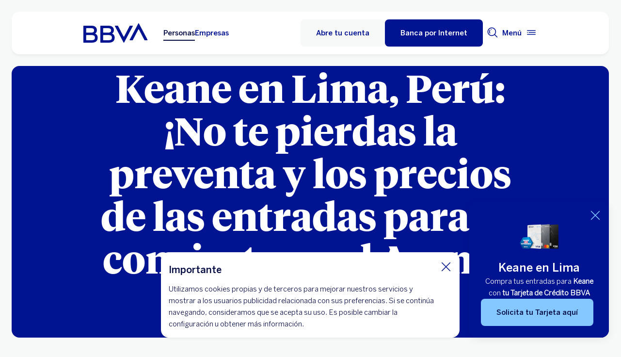

--- FILE ---
content_type: text/html; charset=UTF-8
request_url: https://www.bbva.pe/blog/conciertos/concierto-keane-lima-2024.html
body_size: 44756
content:
<!DOCTYPE html>


    <html lang="es-PE" data-lang-multilanguage="false" data-toggle="false">
    


<head>

    
    
    
    

    
    
    

    

    

    


    
    

    
        <link rel="preconnect" href="https://www.youtube.com/"/>
    
        <link rel="preconnect" href="https://connect.facebook.net/"/>
    
        <link rel="preconnect" href="https://assets.adobedtm.com/"/>
    
    


    
    <meta http-equiv="content-type" content="text/html; charset=UTF-8"/>
<meta http-equiv="X-UA-Compatible" content="IE=edge"/>

    <meta name="viewport" content="width=device-width, initial-scale=1.0"/>
<meta name="lang" content="es-PE"/>
<meta name="resource-type" content="document"/>
<meta name="global" content="distribution"/>
<meta name="robots" content="index, follow"/>
<meta name="author" content="BBVA"/>
<meta name="description" lang="es-PE" content="¡No dejes pasar esta oferta exclusiva! Vive la emoción del Concierto Keane en Perú 2024 y ahorra un 25% en tus entradas al pagar con tu tarjeta de crédito BBVA."/>
<meta scheme="W3CDTF" name="date" content="January 16, 2026 12:00:00 +0000"/>
<meta scheme="W3CDTF" name="DC.date" content="January 16, 2026 12:00:00 +0000"/>
<meta name="DC.date.issue" content="January 16, 2026 12:00:00 +0000"/>
<meta name="last-modified" content="January 16, 2026 12:00:00 +0000"/>
<meta name="pageDate" content="January 16, 2026 12:00:00 +0000"/>
<meta name="DC.date" content="January 16, 2026 12:00:00 +0000"/>
<meta name="pageRender" content="January 16, 2026 12:00:00 +0000"/>
<meta itemprop="datePublished" content="January 16, 2026 12:00:00 +0000"/>
<meta scheme="RFC1766" name="DC.language" content="es-PE"/>
<meta name="DC.title" lang="es-PE" content="BBVA Perú"/>
<meta name="twitter:title" content="Concierto Keane en Lima 2024"/>
<meta name="twitter:description" content="¡No dejes pasar esta oferta exclusiva! Vive la emoción del Concierto Keane en Perú 2024 y ahorra un 25% en tus entradas al pagar con tu tarjeta de crédito BBVA."/>
<meta name="twitter:card" content="summary"/>
<meta name="twitter:image" content="https://www.bbva.pe/content/dam/public-web/peru/images/blog/keane-lima.jpg"/>
<meta property="og:title" content="Concierto Keane en Lima 2024"/>
<meta property="og:description" content="¡No dejes pasar esta oferta exclusiva! Vive la emoción del Concierto Keane en Perú 2024 y ahorra un 25% en tus entradas al pagar con tu tarjeta de crédito BBVA."/>
<meta property="og:image" content="https://www.bbva.pe/content/dam/public-web/peru/images/blog/keane-lima.jpg"/>
<meta property="og:type" content="website"/>
<meta property="og:url" content="https://www.bbva.pe/blog/conciertos/concierto-keane-lima-2024.html"/>
<meta name="search_segment" content="general"/>
<meta name="search_template" content="blog"/>
<meta name="release_version" content="6.28.1.2025_1120_1210503_0007037428"/>



    
        

    
    
    
    
    
        <script type="application/ld+json">{"@context":"http://schema.org","@type":"BlogPosting","mainEntityOfPage":{"@type":"WebPage","@id":"https://www.bbva.pe/blog/conciertos/concierto-keane-lima-2024.html"},"headline":"Concierto Keane en Lima","speakable":"Concierto Keane en Lima","articleBody":"¡El <b>jueves 21 de noviembre</b> es la fecha que debes marcar en tu calendario! La emoción está en su punto máximo, ya que <b>Keane</b>, una de las bandas más queridas en nuestro país, llega para hacernos vibrar con sus éxitos.Keane, la banda británica que nos ha conquistado con su música, se prepara para celebrar el aniversario de ‘Hopes and Fears’, su álbum debut que marcó una época. Y como si fuera poco, están saliendo de gira mundial, ¡y nosotros somos parte de su parada en América Latina!","image":["/content/dam/public-web/peru/images/blog/keane-lima.jpg"],"author":{"@type":"Person","name":"BBVA Perú"},"datePublished":"2024-04-05","dateModified":"2024-08-28","publisher":{"@type":"Organization","name":"Sumando Oportunidades","logo":{"@type":"ImageObject","url":"/content/dam/library/logos/logo_bbva_print.svg"}}}</script>
    


        


    
        
    <script type="text/javascript">
        window.digitalData = {"application":{"application":{"name":"","type":""},"customFields":"","earnings":"","errorType":"","expenses":"","fulfillmentModel":"","globalApplication":"","interactionLevel":"","isQualifiedVisits":"","offer":"","operationNumber":"","process":"","programTypeHired":"","state":"","step":"","transactionID":"","typology":""},"internalCampaign":{"attributes":[],"event":{"eventInfo":{"eventName":"","siteActionName":""}}},"optimization":{"attributes":[],"event":[]},"page":{"pageActivity":{"audio":{"nameOfPodcastDisplayed":""},"link":{"aux1":"","aux2":"","aux3":"","ext":"","name":"","url":""},"loginType":"","search":{"onSiteSearchEnterTerm":"","onSiteSearchResults":"","onSiteSearchTerm":""},"video":{"nameOfVideoDisplayed":""}},"pageInfo":{"area":"publica","businessUnit":"BBVA Peru","channel":"online","errorPage":"","geoRegion":"","language":"ES","level1":"blog","level10":"","level2":"conciertos","level3":"concierto keane lima 2024","level4":"","level5":"","level6":"","level7":"","level8":"","level9":"","pageIntent":"educacional","pageName":"escritorio:publica:general:blog:conciertos:concierto keane lima 2024","pageSegment":"general","projectName":"","server":"","siteAppName":"BBVA Peru","sysEnv":"escritorio","version":"1.1.0"}},"pageInstanceID":"pro","products":{"attributes":[],"productPortfolio":[]},"user":{"age":"","civilStatus":"","country":"","device":{"root":"","mobile":"","userAgent":""},"educationLevel":"","gender":"","jobType":"","profileID":"","prospectID":"","segment":{"profile":"","global":""},"state":"","userID":"","userState":"no logado"},"versionDL":"20190718_4.0"};

        window.digitalData.user.device.mobile = (function(a) { if (/(android|bb\d+|meego).+mobile|avantgo|bada\/|blackberry|blazer|compal|elaine|fennec|hiptop|iemobile|ip(hone|od)|iris|kindle|lge |maemo|midp|mmp|mobile.+firefox|netfront|opera m(ob|in)i|palm( os)?|phone|p(ixi|re)\/|plucker|pocket|psp|series(4|6)0|symbian|treo|up\.(browser|link)|vodafone|wap|windows ce|xda|xiino/i.test(a) || /1207|6310|6590|3gso|4thp|50[1-6]i|770s|802s|a wa|abac|ac(er|oo|s\-)|ai(ko|rn)|al(av|ca|co)|amoi|an(ex|ny|yw)|aptu|ar(ch|go)|as(te|us)|attw|au(di|\-m|r |s )|avan|be(ck|ll|nq)|bi(lb|rd)|bl(ac|az)|br(e|v)w|bumb|bw\-(n|u)|c55\/|capi|ccwa|cdm\-|cell|chtm|cldc|cmd\-|co(mp|nd)|craw|da(it|ll|ng)|dbte|dc\-s|devi|dica|dmob|do(c|p)o|ds(12|\-d)|el(49|ai)|em(l2|ul)|er(ic|k0)|esl8|ez([4-7]0|os|wa|ze)|fetc|fly(\-|_)|g1 u|g560|gene|gf\-5|g\-mo|go(\.w|od)|gr(ad|un)|haie|hcit|hd\-(m|p|t)|hei\-|hi(pt|ta)|hp( i|ip)|hs\-c|ht(c(\-| |_|a|g|p|s|t)|tp)|hu(aw|tc)|i\-(20|go|ma)|i230|iac( |\-|\/)|ibro|idea|ig01|ikom|im1k|inno|ipaq|iris|ja(t|v)a|jbro|jemu|jigs|kddi|keji|kgt( |\/)|klon|kpt |kwc\-|kyo(c|k)|le(no|xi)|lg( g|\/(k|l|u)|50|54|\-[a-w])|libw|lynx|m1\-w|m3ga|m50\/|ma(te|ui|xo)|mc(01|21|ca)|m\-cr|me(rc|ri)|mi(o8|oa|ts)|mmef|mo(01|02|bi|de|do|t(\-| |o|v)|zz)|mt(50|p1|v )|mwbp|mywa|n10[0-2]|n20[2-3]|n30(0|2)|n50(0|2|5)|n7(0(0|1)|10)|ne((c|m)\-|on|tf|wf|wg|wt)|nok(6|i)|nzph|o2im|op(ti|wv)|oran|owg1|p800|pan(a|d|t)|pdxg|pg(13|\-([1-8]|c))|phil|pire|pl(ay|uc)|pn\-2|po(ck|rt|se)|prox|psio|pt\-g|qa\-a|qc(07|12|21|32|60|\-[2-7]|i\-)|qtek|r380|r600|raks|rim9|ro(ve|zo)|s55\/|sa(ge|ma|mm|ms|ny|va)|sc(01|h\-|oo|p\-)|sdk\/|se(c(\-|0|1)|47|mc|nd|ri)|sgh\-|shar|sie(\-|m)|sk\-0|sl(45|id)|sm(al|ar|b3|it|t5)|so(ft|ny)|sp(01|h\-|v\-|v )|sy(01|mb)|t2(18|50)|t6(00|10|18)|ta(gt|lk)|tcl\-|tdg\-|tel(i|m)|tim\-|t\-mo|to(pl|sh)|ts(70|m\-|m3|m5)|tx\-9|up(\.b|g1|si)|utst|v400|v750|veri|vi(rg|te)|vk(40|5[0-3]|\-v)|vm40|voda|vulc|vx(52|53|60|61|70|80|81|83|85|98)|w3c(\-| )|webc|whit|wi(g|nc|nw)|wmlb|wonu|x700|yas\-|your|zeto|zte\-/i.test(a.substr(0, 4))) return 'si';return 'no';})(navigator.userAgent || navigator.vendor || window.opera);
        window.digitalData.user.device.userAgent = window.navigator.userAgent;
        window.digitalData.page.pageInfo.server =  window.location.host;
    </script>

    


    


    
    
    
    
    

    
    
    
    

    <!-- This file can be overwritten in any page to add specific data in the header.-->
    
<script type="text/javascript">var lazycss = lazycss ? lazycss : [];</script>
<script type="text/javascript">var lazycsskeys = lazycsskeys ? lazycsskeys : [];</script>


    
<link rel="stylesheet" href="/apps/bbva/pwebsnew/components/clientlibs/bbvanew.critical/small.lc-20251120-210633-lc.min.ACSHASHdb5a19371f4093311e6ff08acddfeef0.css" type="text/css">



    
<link rel="stylesheet" href="/apps/bbva/pwebsnew/components/clientlibs/bbvanew.critical/large.lc-20251120-210633-lc.min.ACSHASH99c21eeefd546b390c4dd2f4944fc84c.css" type="text/css" media="all and (min-width: 600px)">



    
<link rel="stylesheet" href="/apps/bbva/pwebsnew/components/clientlibs/bbvanew.common.lc-20251120-210633-lc.min.ACSHASH1b492c229c4b5c1e83ae41100d87cd59.css" media="print" onload="this.media='all'">



    
<script type='text/javascript' class='lazyCSS'>if(!lazycss){lazycss=[];} if(!lazycsskeys){lazycsskeys=[];} var lazycsskey="/apps/bbva/pwebsnew/components/clientlibs/bbvanew.iconfonts.lc-20251120-210633-lc.min.css"; if(lazycsskeys.indexOf(lazycsskey)===-1){ lazycsskeys.push(lazycsskey); lazycss.push({ rel:"stylesheet", href:lazycsskey, type:"text/css", media:"print", onload:"this.media='all'" });}</script>



    
<link rel="stylesheet" href="/apps/bbva/pwebsnew/components/clientlibs/bbvanew.lightbox/small.lc-20251120-210633-lc.min.ACSHASH56186352be9ff665e9f372c5fa96a8dc.css" media="print" onload="this.media='all'">



    
<script type='text/javascript' class='lazyCSS'>if(!lazycss){lazycss=[];} if(!lazycsskeys){lazycsskeys=[];} var lazycsskey="/apps/bbva/pwebsnew/components/clientlibs/bbvanew.lightbox/large.lc-20251120-210633-lc.min.css"; if(lazycsskeys.indexOf(lazycsskey)===-1){ lazycsskeys.push(lazycsskey); lazycss.push({ rel:"stylesheet", href:lazycsskey, type:"text/css", media:"print", onload:"this.media='all'" });}</script>



    
<script type='text/javascript' class='lazyCSS'>if(!lazycss){lazycss=[];} if(!lazycsskeys){lazycsskeys=[];} var lazycsskey="/apps/bbva/pwebsnew/components/clientlibs/bbvanew.radiobutton.lc-20251120-210633-lc.min.css"; if(lazycsskeys.indexOf(lazycsskey)===-1){ lazycsskeys.push(lazycsskey); lazycss.push({ rel:"stylesheet", href:lazycsskey, type:"text/css", media:"print", onload:"this.media='all'" });}</script>



    
<script type='text/javascript' class='lazyCSS'>if(!lazycss){lazycss=[];} if(!lazycsskeys){lazycsskeys=[];} var lazycsskey="/apps/bbva/pwebsnew/components/clientlibs/bbvanew.sectionTitle.lc-20251120-210633-lc.min.css"; if(lazycsskeys.indexOf(lazycsskey)===-1){ lazycsskeys.push(lazycsskey); lazycss.push({ rel:"stylesheet", href:lazycsskey, type:"text/css", media:"print", onload:"this.media='all'" });}</script>



    
<link rel="stylesheet" href="/apps/bbva/pwebsnew/components/clientlibs/bbvanew.videoLink/small.lc-20251120-210633-lc.min.ACSHASH9c0a33462c4d22ab052ccca97aa87a5e.css" media="print" onload="this.media='all'">



    
<script type='text/javascript' class='lazyCSS'>if(!lazycss){lazycss=[];} if(!lazycsskeys){lazycsskeys=[];} var lazycsskey="/apps/bbva/pwebsnew/components/clientlibs/bbvanew.videoLink/large.lc-20251120-210633-lc.min.css"; if(lazycsskeys.indexOf(lazycsskey)===-1){ lazycsskeys.push(lazycsskey); lazycss.push({ rel:"stylesheet", href:lazycsskey, type:"text/css", media:"print", onload:"this.media='all'" });}</script>



    
<script type='text/javascript' class='lazyCSS'>if(!lazycss){lazycss=[];} if(!lazycsskeys){lazycsskeys=[];} var lazycsskey="/apps/bbva/pwebsnew/components/clientlibs/bbvanew.iframe.lc-20251120-210633-lc.min.css"; if(lazycsskeys.indexOf(lazycsskey)===-1){ lazycsskeys.push(lazycsskey); lazycss.push({ rel:"stylesheet", href:lazycsskey, type:"text/css", media:"print", onload:"this.media='all'" });}</script>







<link rel="icon" type="image/png" sizes="48x48" href="/content/dam/library/favicons/favicon-48x48.png"/>
<link rel="apple-touch-icon" href="/content/dam/library/favicons/apple-touch-icon.png"/>
<link rel="icon" type="image/png" sizes="32x32" href="/content/dam/library/favicons/favicon-32x32.png"/>
<link rel="icon" type="image/png" sizes="192x192" href="/content/dam/library/favicons/android-chrome-192x192.png"/>
<link rel="icon" type="image/png" sizes="16x16" href="/content/dam/library/favicons/favicon-16x16.png"/>
<link rel="mask-icon" href="/content/dam/library/favicons/safari-pinned-tab.svg" color="#1464a5"/>
<link rel="shortcut icon" href="/content/dam/library/favicons/favicon.ico"/>
<meta name="msapplication-TileColor" content="#ffffff"/>
<meta name="msapplication-TileImage" content="/content/dam/library/favicons/mstile-144x144.png"/>
<meta name="msapplication-config" content="/apps/settings/wcm/designs/bbva/img/favicons/v1/browserconfig.xml"/>
<meta name="theme-color" content="#ffffff"/>



    <link rel="manifest" href="/content/dam/public-web/peru/configuration/manifest/manifest.json"/>
    
    
        <link rel="canonical" href="https://www.bbva.pe/blog/conciertos/concierto-keane-lima-2024.html"/>
    




    
    
    
    
    
    
<script src="/etc.clientlibs/clientlibs/granite/jquery.min.ACSHASH3e24d4d067ac58228b5004abb50344ef.js"></script>
<script src="/etc.clientlibs/clientlibs/granite/utils.min.ACSHASH3b86602c4e1e0b41d9673f674a75cd4b.js"></script>



    
    <script type="text/javascript">
        window.analyticsLanguage = 'es';
    </script>
    
        
        <title>Concierto Keane en Lima 2024 | BBVA Perú</title>

        
        

        
        


        <script type="text/javascript">
            // define a readonly the BE editor mode state.
            window.AEMeditorMode = false;


        </script>

        
        <script src="//assets.adobedtm.com/95c3e405673d/17e60bacda41/launch-4b120e7a142a.min.js" async></script>
        

        
        
        
    
    
    
</head>
    

<body data-isfirstcontentchildmarquee="true" class="bbva__base   background-primary" itemscope itemtype="http://schema.org/WebPage">
    
    
        
        
    


    
    
    


    

    

    

    
    

    
    <div class="general-wrapper">
        
        
            <!-- This file is being overwritten in the configuration page to allow the edition of the header alert
     or other header components which can be edited into the configuration template.
 -->
            


    
<link rel="stylesheet" href="/apps/bbva/pwebsnew/components/clientlibs/bbvanew.header/small.lc-20251120-210633-lc.min.ACSHASH2056016d7f188e214dabab1985e03d39.css" type="text/css">



    
<link rel="stylesheet" href="/apps/bbva/pwebsnew/components/clientlibs/bbvanew.header/large.lc-20251120-210633-lc.min.ACSHASH6bfd3506dbb06a42dde014dd1b05a9cf.css" type="text/css" media="all and (min-width: 600px)">



<header class="header__base wrapper" data-component="tabulation">
    


















<div class="alert--full alert--yellow" data-component="browseralert" data-component-params='{"browserSupport": {&#34;partial&#34;:[],&#34;any&#34;:[]}, "noSupportFallbackPage" : null}'>
</div>



    
    
    
<link rel="preload" as="style" href="/apps/bbva/pwebsnew/components/clientlibs/bbvanew.cookies.lc-20251120-210633-lc.min.ACSHASHbf5149c0ccaac935c626d0a01dffcfaf.css" type="text/css"><link rel="stylesheet" href="/apps/bbva/pwebsnew/components/clientlibs/bbvanew.cookies.lc-20251120-210633-lc.min.css " type="text/css">



    <div class="cookies">
        <div class="cookies__base hidden" data-component="cookies">
            <div class="container-no-full-width cookies__container">
                <div class="cookies__wrapper background-primary-alternative">
                    <div class="cookies__content">
                        <p class="cookies__title" itemprop="name" aria-level="1">Importante</p>
                        <div class="cookies__text rte">
                            <p>Utilizamos cookies propias y de terceros para mejorar nuestros servicios y mostrar a los usuarios publicidad relacionada con sus preferencias. Si se continúa navegando, consideramos que se acepta su uso. Es posible cambiar la configuración u obtener más información. </p>
                        </div>
                        
                        
                    </div>
                    <button class="cookies__close" aria-label="Cierra cookie" data-alert-close>
                        <i class="bbva-icon bbva-icon__2_022_close"></i>
                    </button>
                </div>
            </div>
        </div>
    </div>
















<div>


    
<link rel="stylesheet" href="/apps/bbva/pwebsnew/components/clientlibs/bbvanew.alert/small.lc-20251120-210633-lc.min.ACSHASH8ab8cc87d795b21c0ba5c1be14a69e91.css" type="text/css">



    
<link rel="stylesheet" href="/apps/bbva/pwebsnew/components/clientlibs/bbvanew.alert/large.lc-20251120-210633-lc.min.ACSHASH96bed0475f046af25e83de24bbbcd994.css" type="text/css" media="all and (min-width: 600px)">



    
<link rel="stylesheet" href="/apps/bbva/pwebsnew/components/clientlibs/bbvanew.stickyalert.lc-20251120-210633-lc.min.ACSHASHfb530ee037fdcd8ed6c4fab34cac28e9.css" type="text/css">






</div>


<div class="header__container">






    


    
        
        <div data-dl-component data-dl-component-name="header-xf" data-dl-component-type="bbva/pwebsnew/components/par/uneditable/experiencefragmentheader" id="header-xf">
             
             
    
    



    <div class="xf-header">
        
        <div class="xfmodal__header">

    
<link rel="stylesheet" href="/apps/bbva/pwebsnew/components/clientlibs/bbvanew.header/small.lc-20251120-210633-lc.min.ACSHASH2056016d7f188e214dabab1985e03d39.css" type="text/css">



    
<link rel="stylesheet" href="/apps/bbva/pwebsnew/components/clientlibs/bbvanew.header/large.lc-20251120-210633-lc.min.ACSHASH6bfd3506dbb06a42dde014dd1b05a9cf.css" type="text/css" media="all and (min-width: 600px)">



    
<link rel="stylesheet" href="/apps/bbva/pwebsnew/components/clientlibs/bbvanew.animations.lc-20251120-210633-lc.min.ACSHASHe809f188d42fefe6db312acb95d817d8.css" type="text/css"><link rel="stylesheet" href="/apps/bbva/pwebsnew/components/clientlibs/bbvanew.skip2content.lc-20251120-210633-lc.min.ACSHASHb165542664e812992c382f0febe521b2.css" type="text/css">




<a class="skip2content invisible" tab-index="0" href="#main" aria-label="Ir al contenido principal">
    Ir al contenido principal
</a>

<nav class="header__container" aria-label="BBVA Perú: Tarjetas, Cuentas, Préstamos, Inversiones, Créditos, Seguros" data-component="header" data-dl-component data-dl-component-name="header" data-dl-component-type="bbva/pwebsnew/components/par/header" id="header-personas-experience-fragment-master-jcr-content-header">
    <div class="header__main container-header">
        <div class="header__wrapper">
            <div class="header__logo" data-component="svgLogoFix">
                
                <a itemscope="url" class="header__logo__link " href="https://www.bbva.pe/" target="_self" data-lightbox-shorts="false" title="BBVA Perú: Tarjetas, Cuentas, Préstamos, Inversiones, Créditos, Seguros">
                    
                        
    
        


    
     <img src="/content/dam/library/logos/logo-bbva.svg" srcset="/content/dam/library/logos/logo-bbva.svg" sizes="(min-width: 900px) 20vw, 50vw" itemprop="logo" class="header__image " alt="BBVA Perú: Tarjetas, Cuentas, Préstamos, Inversiones, Créditos, Seguros" loading="eager" role="img"/>

    

                    
                </a>
            </div>
            <div class="header__mainnavigation" itemscope itemtype="https://schema.org/SiteNavigationElement">
                
                    
    
    
    
    
    
<link rel="stylesheet" href="/apps/bbva/pwebsnew/components/clientlibs/bbvanew.mainNavigation/small.lc-20251120-210633-lc.min.ACSHASH4a59543a5588e64b7edaf2b6c90d01e9.css" type="text/css">


    
    
<link rel="stylesheet" href="/apps/bbva/pwebsnew/components/clientlibs/bbvanew.mainNavigation/large.lc-20251120-210633-lc.min.ACSHASH268d83a6622015630450af79efa139f5.css" type="text/css" media="all and (min-width: 600px)">


    

    <nav class="mainnavigation__base">
        <ul class="mainnavigation__list">
            <li itemprop="name" class="mainnavigation__item mainnavigation__item--active">
                <a itemprop="url" aria-label="Personas Opción seleccionada" target="_self" class="mainnavigation__link" href="/">Personas</a>
            </li>
        
            <li itemprop="name" class="mainnavigation__item">
                <a itemprop="url" aria-label="Empresas " target="_self" class="mainnavigation__link" href="/empresas.html">Empresas</a>
            </li>
        </ul>
    </nav>

                
            </div>
        </div>
        <nav class="header__actions" itemscope="" itemtype="https://schema.org/SiteNavigationElement">
            <ul class="header__actions__ulist">
                
                <li itemprop="name" class="header__actions__list header__actions--tablet-left header__actions--tablet-hidden header__actions--mobile-hidden">
                    
<a itemscope="url" target="_blank" data-lightbox-shorts="false" rel="noopener noreferrer" aria-label="Obtén tu Tarjeta de Crédito. Abre en nueva ventana" class="header__newsroom header__actions__item__link link__base--primary-alt  " href="https://pidetutarjeta.bbva.pe/" data-analytics-name="Home-Header-obten tu tarjeta" data-analytics="cta">
   <img class="bbva-svgicon" alt="" src="/content/dam/library/icons/credit-card.svg" aria-hidden="true"/>
    <span class="header__actions__item__link__text">Obtén tu Tarjeta de Crédito</span>
</a>
                </li>
                
                    
                    <li itemprop="name" class="header__actions__list header__actions--tablet-hidden header__actions--mobile-hidden background-primary-alternative">
                        
<a itemprop="url" class="header__createaccount btn__base btn__ghost" href="https://cuentas.bbva.pe/" title="Abre tu cuenta" data-analytics-name="Home-Header-abre tu cuenta" data-analytics="cta">
    <span>Abre tu cuenta</span>
</a>

                    </li>
                    
                    <li itemprop="name" class="header__actions__list header__actions--tablet-left">
                        

    
<link rel="stylesheet" href="/apps/bbva/pwebsnew/components/clientlibs/bbvanew.access/small.lc-20251120-210633-lc.min.ACSHASHb07fb1cc678287dcbe7457305ad87c77.css" type="text/css">



    
<link rel="stylesheet" href="/apps/bbva/pwebsnew/components/clientlibs/bbvanew.access/large.lc-20251120-210633-lc.min.ACSHASHfa073a617c81739fc78b374d61649474.css" type="text/css">



<div data-component="access" data-component-params='{
            "desktop" : {
                "mode" : "url",
                "value" : "https://bancaporinternet.bbva.pe/principal.html?_id=89",
                "height" : "",
                "target" : "_self",
                "title": "Banca por Internet",
                "enableAnalytics": false
            },
            "tablet" : {
                "mode" : "url",
                "value" : "https://bancaporinternet.bbva.pe/principal.html?_id=89",
                "height": "",
                "target": "_self",
                "title": "",
                "enableAnalytics": false
            },
            "mobile" : {
                "mode" : "url",
                "value" : "https://bancaporinternet.bbva.pe/principal.html?_id=89",
                "height": "",
                "target": "_self",
                "title": "",
                "enableAnalytics": false
            }}'>
    <div class="header__access__wrapper--desktop ">
        <a class="header__access header__actions__item__link header__actions--menu btn__base header__access__desktop btn__default" accesskey="a" itemprop="url" aria-label="Banca por Internet" href="javascript:void(0)" aria-expanded="false" data-analytics-name="login- header - bxi" data-analytics="cta">
            <span class="header__actions__item__link__text header__actions__item__link__text__btn header__access__text--desktop">Banca por Internet</span>
            <span class="header__actions__item__link__text header__actions__item__link__text__btn header__access__text--tablet">Banca por Internet</span>
            <span class="header__actions__item__link__text header__actions__item__link__text__btn header__access__text--mobile">Banca por Internet</span>
        </a>   
    </div>
    <a class="header__actions__item__link header__actions--menu header__access header__access__mobile-tablet" accesskey="a" itemprop="url" aria-label="Banca por Internet" href="javascript:void(0)" aria-expanded="false" data-analytics-name="login- header - bxi" data-analytics="cta">
        <div class="header__icon--container">
            <svg class="header__icon" width="24" height="24" viewBox="0 0 24 24" xmlns="http://www.w3.org/2000/svg">
                <path d="M11.2 9.6001C8.99395 9.6001 7.19995 7.8061 7.19995 5.6001C7.19995 3.3941 8.99395 1.6001 11.2 1.6001C13.406 1.6001 15.2 3.3941 15.2 5.6001C15.2 7.8061 13.406 9.6001 11.2 9.6001ZM11.2 3.2001C9.87695 3.2001 8.79995 4.2771 8.79995 5.6001C8.79995 6.9231 9.87695 8.0001 11.2 8.0001C12.523 8.0001 13.6 6.9231 13.6 5.6001C13.6 4.2771 12.523 3.2001 11.2 3.2001ZM19.2 19.2001C19.2 14.7891 15.611 11.2001 11.2 11.2001C6.78895 11.2001 3.19995 14.7891 3.19995 19.2001V22.4001H6.39995V20.8001H4.79995V19.2001C4.79995 15.6711 7.67095 12.8001 11.2 12.8001C14.729 12.8001 17.6 15.6711 17.6 19.2001V20.8001H11.4V22.4001H19.2V19.2001ZM8.89995 20.7001C8.40295 20.7001 7.99995 21.1031 7.99995 21.6001C7.99995 22.0971 8.40295 22.5001 8.89995 22.5001C9.39695 22.5001 9.79995 22.0971 9.79995 21.6001C9.79995 21.1031 9.39695 20.7001 8.89995 20.7001Z"/>
            </svg>
        </div>
        <span class="header__actions__item__link__text header__actions__item__link__text__btn header__access__text--desktop">Banca por Internet</span>
        <span class="header__actions__item__link__text header__actions__item__link__text__btn header__access__text--tablet">Banca por Internet</span>
        <span class="header__actions__item__link__text header__actions__item__link__text__btn header__access__text--mobile">Banca por Internet</span>
    </a>
</div>

                    </li>
                
                
                
                <li class="header__actions__list header__actions--tablet-hidden">
                    
<div class="search__trigger" role="search">
    <a href="javascript:void(0);" aria-haspopup="true" aria-controls="access__container__content" aria-label="Buscador" aria-expanded="false" accesskey="s" class="header__actions__item__link search__trigger__btn" title="Buscador">
        <svg width="24" height="24" viewBox="0 0 24 24" xmlns="http://www.w3.org/2000/svg">
            <path class="bbvaicn" d="M9.3001 4.8001C9.7971 4.8001 10.2001 5.2031 10.2001 5.7001C10.2001 6.1971 9.7971 6.6001 9.3001 6.6001C8.8031 6.6001 8.4001 6.1971 8.4001 5.7001C8.4001 5.2031 8.8031 4.8001 9.3001 4.8001ZM7.5721 13.2281C6.8161 12.4721 6.4001 11.4681 6.4001 10.4001C6.4001 9.3321 6.8161 8.3271 7.5721 7.5721L6.4411 6.4411C5.3831 7.4991 4.8011 8.9051 4.8011 10.4011C4.8011 11.8971 5.3841 13.3031 6.4411 14.3611L7.5721 13.2301V13.2281ZM21.2341 22.3661L16.0281 17.1601C14.5011 18.4331 12.5391 19.2011 10.4001 19.2011C5.5481 19.2011 1.6001 15.2531 1.6001 10.4011C1.6001 5.5491 5.5481 1.6001 10.4001 1.6001C15.2521 1.6001 19.2001 5.5481 19.2001 10.4001C19.2001 12.5391 18.4331 14.5011 17.1591 16.0281L22.3651 21.2341L21.2341 22.3651V22.3661ZM17.6001 10.4001C17.6001 6.4301 14.3701 3.2001 10.4001 3.2001C6.4301 3.2001 3.2001 6.4301 3.2001 10.4001C3.2001 14.3701 6.4301 17.6001 10.4001 17.6001C14.3701 17.6001 17.6001 14.3701 17.6001 10.4001Z"/>
        </svg>
    </a>
</div>

                </li>
                
                
                
                <li class="header__actions__list header__actions--tablet-right">
                    

<a class="megamenu__trigger header__actions__item__link " href="javascript:void(0);" title="Menú" aria-expanded="false" aria-haspopup="true" aria-label="Menú principal" aria-controls="megamenu__aside" accesskey="m">
    <span class="megamenu__trigger megamenu__trigger__open header__actions--menu" aria-hidden="false">
        <span class="header__actions__item__link__text link__base--primary-alt">Menú</span>
        <div class="header__icon--container">
            <svg class="header__icon" width="24" height="24" viewBox="0 0 24 24" fill="none" xmlns="http://www.w3.org/2000/svg">
                <path d="M4.9001 12C4.9001 12.497 4.4971 12.9 4.0001 12.9C3.5031 12.9 3.1001 12.497 3.1001 12C3.1001 11.503 3.5031 11.1 4.0001 11.1C4.4971 11.1 4.9001 11.503 4.9001 12ZM20.8001 7.19995H3.2001V8.79995H20.8001V7.19995ZM20.8001 15.2H3.2001V16.8H20.8001V15.2ZM20.8001 11.2H6.5001V12.8H20.8001V11.2Z" fill="#001391"/>
            </svg>
        </div>
    </span>
    <span class="megamenu__trigger megamenu__trigger__close hidden header__actions--menu" aria-hidden="true">
        <span class="header__actions__item__link__text link__base--primary-alt">Cerrar</span>
        <i class="bbva-icon bbva-icon__2_022_close"></i>
    </span>
</a>

                </li>
            </ul>
        </nav>
    </div>
    <div class="search search--desktop wrapper">



    
<link rel="stylesheet" href="/apps/bbva/pwebsnew/components/clientlibs/bbvanew.searchbar/small.lc-20251120-210633-lc.min.ACSHASHa028f56ea4256244365ec7d521542ec0.css" type="text/css">



    
<link rel="stylesheet" href="/apps/bbva/pwebsnew/components/clientlibs/bbvanew.searchbar/large.lc-20251120-210633-lc.min.ACSHASHe13eeec2164ab03bf765299e493f7579.css" type="text/css" media="all and (min-width: 600px)">



<div class="search__base " itemscope id="header-personas-experience-fragment-master-jcr-content-header" data-component="search" data-component-params='{"open": false, "version" : 2, "idWeb" : "peru"}' data-search-url="https://bbva-proxy-cloudsearch-sp.appspot.com/v2/cloudsearch/suggest" data-search-query="&lt;query>" aria-hidden="true">
    <div class="container-no-full-width">
        <link itemprop="url" href="https://www.bbva.pe"/>
        <div class="search__bar">
            <form action="/personas/buscador.html" class="search__form background-primary-alternative" itemprop="potentialAction" itemscope itemtype="http://schema.org/SearchAction">
                <meta itemprop="target" content="/personas/buscador.html?_charset_=UTF-8&q={search}"/>
                <input type="hidden" value="UTF-8" name="_charset_"/>
                <div class="search__label" role="combobox" aria-expanded="false" aria-haspopup="listbox">
                    <label class="search__txt">Hacer búsqueda, Pulsa enter</label>
                    <input tabindex="1" aria-autocomplete="list" autocomplete="off" type="text" name="search" placeholder="Buscar aquí" class="search__input background-primary" aria-label="Hacer búsqueda, Pulsa enter" aria-activedescendant="" itemprop="query-input"/>
                    <button type="submit" tabindex="2" class="search__icon-btn" aria-label="Hacer búsqueda">
                        <i class="bbva-icon bbva-icon__3_001_search"></i>
                    </button>
                </div>
                <span class="search__instructional-text">Pulsa enter</span>
                <button class="search__close-btn" tabindex="3" aria-label="Cerrar formulario de búsqueda">
                    <span class="search__close-txt">Cerrar</span>
                    <i class="bbva-icon bbva-icon__2_022_close"></i>
                </button>
                <input type="submit" value="Search" class="hidden search__hiddeninput"/>
            </form>
            <div class="search__container">
                <div class="search__suggestions">
                    <span class="search__suggestions__title">Sugerencias</span>
                    <ul role="listbox" class="search__suggestions__container"></ul>
                </div>
            </div>
        </div>
    </div>
</div></div>
</nav>

</div>
        








    
<link rel="stylesheet" href="/apps/bbva/pwebsnew/components/clientlibs/bbvanew.megamenu/small.lc-20251120-210633-lc.min.ACSHASH05dddae7d78dc069f3da9b8b83f94427.css" media="print" onload="this.media='all'"><link rel="stylesheet" href="/apps/bbva/pwebsnew/components/clientlibs/bbvanew.megamenu/large.lc-20251120-210633-lc.min.ACSHASHe4f8ec6d4a2842f50312f137dbd3a337.css" media="print" onload="this.media='all'"><link rel="stylesheet" href="/apps/bbva/pwebsnew/components/clientlibs/bbvanew.swiper.lc-20251120-210633-lc.min.ACSHASH9c6947b78fe6a23a8059d309dd9af068.css" media="print" onload="this.media='all'"><link rel="stylesheet" href="/apps/bbva/pwebsnew/components/clientlibs/bbvanew.slider.lc-20251120-210633-lc.min.ACSHASHcc14381224a09b89d36363da446fd217.css" media="print" onload="this.media='all'"><link rel="stylesheet" href="/apps/bbva/pwebsnew/components/clientlibs/bbvanew.megamenucard/small.lc-20251120-210633-lc.min.ACSHASH6cce97a7b0bcd56fa7d77c61b865c7f9.css" media="print" onload="this.media='all'"><link rel="stylesheet" href="/apps/bbva/pwebsnew/components/clientlibs/bbvanew.megamenucard/large.lc-20251120-210633-lc.min.ACSHASH9de2744cc34fcb53481222d92561d468.css" media="print" onload="this.media='all'"><link rel="stylesheet" href="/apps/bbva/pwebsnew/components/clientlibs/bbvanew.accordion/small.lc-20251120-210633-lc.min.ACSHASH2090a251d42e1e8386b8cad8dff8f36f.css" media="print" onload="this.media='all'"><link rel="stylesheet" href="/apps/bbva/pwebsnew/components/clientlibs/bbvanew.accordion/large.lc-20251120-210633-lc.min.ACSHASH7c4192dab4e4f7e187c40784f0903ee6.css" media="print" onload="this.media='all'">



<!--googleoff: index-->
<aside class="animations__menu background-primary megamenu__container hidden" id="megamenu__aside" aria-hidden="true" data-component="megamenu" data-component-params='{
           "menuClosed": "cerrar",
           "menuOpen": "Menú"
       }' itemscope itemtype="http://www.schema.org/SiteNavigationElement">
    <div class="megamenu__fixed">
        <div class="container-header">
            <div class="megamenu__navigation__container background-primary-alternative">
                <div class="megamenu__navigation accordion--mobile" itemscope itemtype="http://www.schema.org/SiteNavigationElement">
                    <div class="megamenu__flyout--nonmobile">
                        

<nav class="megamenu__flyout " id="header-personas-experience-fragment-master-jcr-content">
    <div itemprop="name" class="megamenu__flyout__title">Productos</div>
    <a class="megamenu__navigation__home" href="/personas.html">
       <i aria-hidden="true" class="bbva-icon bbva-icon__3_002_home"></i>Inicio
    </a>
    <ul class="megamenu__flyout__list" itemscope itemtype="http://schema.org/ListItem" role="list">
        <li data-component="accordion" role="listitem" data-component-params='{&quot;route&quot;: false, &quot;viewport&quot;:[&quot;tablet&quot;, &quot;mobile&quot;]}' class="megamenu__navigation__list__item">
            <a data-accordion-toogle tabindex="-1" role="button" aria-expanded="false" class="megamenu__navigation__link megamenu__navigation__primary accordion__list__item__heading" data-menu-expand="tarjetas" href="/personas/productos/tarjetas.html">
                <span itemprop="name" class="megamenu__navigation__text">Tarjetas</span>
                <i aria-hidden="true" class="accordion--icon bbva-icon bbva-icon__2_017_forward"></i>
            </a>
            
                
    <div class="megamenu__flyout__secondary accordion__list" data-menu-name="tarjetas" aria-expanded="false" aria-hidden="true" data-accordion-content>
        <div class="accordion__list__content">
            <a itemprop="url" class="megamenu__navigation__link megamenu__flyout__category link__base" href="/personas/productos/tarjetas.html">
                <span itemprop="name">Tarjetas</span>
            </a>
            <div class="accordion__list__content--haschildren">
                <a class="megamenu__navigation__highlight megamenu__flyout__subcategory link__base" href="/personas/productos/tarjetas/credito.html">
                    <span class="megamenu__navigation__title" itemprop="name">Tarjetas de crédito</span>
                </a>
                
                <ul>
                    
                        <li>
                            <a itemprop="url" class="megamenu__navigation__link megamenu__flyout__template link__base" href="/personas/productos/tarjetas/credito/tarjeta-de-credito-con-respaldo.html">
                                <span itemprop="item name">Tarjeta de Crédito Respaldada</span>
                            </a>
                        </li>
                    
                        <li>
                            <a itemprop="url" class="megamenu__navigation__link megamenu__flyout__template link__base" href="/personas/productos/tarjetas/credito/visa-bfree-puntos-vida.html">
                                <span itemprop="item name">Tarjeta de Crédito Bfree BBVA</span>
                            </a>
                        </li>
                    
                        <li>
                            <a itemprop="url" class="megamenu__navigation__link megamenu__flyout__template link__base" href="/personas/productos/tarjetas/credito/visa-cero.html">
                                <span itemprop="item name">Tarjeta Visa BBVA Cero</span>
                            </a>
                        </li>
                    
                        <li>
                            <a itemprop="url" class="megamenu__navigation__link megamenu__flyout__template link__base" href="/personas/productos/tarjetas/credito/tarjeta-basica.html">
                                <span itemprop="item name">Tarjeta Básica BBVA</span>
                            </a>
                        </li>
                    
                        <li>
                            <a itemprop="url" class="megamenu__navigation__link megamenu__flyout__template link__base" href="/personas/productos/tarjetas/credito/tarjeta-platinum.html">
                                <span itemprop="item name">Tarjeta Platinum</span>
                            </a>
                        </li>
                    
                        <li>
                            <a itemprop="url" class="megamenu__navigation__link megamenu__flyout__template link__base" href="/personas/productos/tarjetas/credito/visa-signature-puntos-vida.html">
                                <span itemprop="item name">Tarjeta Visa Signature </span>
                            </a>
                        </li>
                    
                        <li>
                            <a itemprop="url" class="megamenu__navigation__link megamenu__flyout__template link__base" href="/personas/productos/tarjetas/credito/visa-infinite-puntos.html">
                                <span itemprop="item name">Tarjeta Visa Infinite </span>
                            </a>
                        </li>
                    
                        <li>
                            <a itemprop="url" class="megamenu__navigation__link megamenu__flyout__template link__base" href="/personas/productos/tarjetas/credito/mastercard-bfree-puntos-vida.html">
                                <span itemprop="item name">Tarjeta Mastercard Bfree Puntos</span>
                            </a>
                        </li>
                    
                        <li>
                            <a itemprop="url" class="megamenu__navigation__link megamenu__flyout__template link__base" href="/personas/productos/tarjetas/credito/mastercard-black-puntos-vida.html">
                                <span itemprop="item name">Tarjeta Mastercard Black </span>
                            </a>
                        </li>
                    
                        <li>
                            <a itemprop="url" class="megamenu__navigation__link megamenu__flyout__template link__base" href="/personas/productos/tarjetas/credito/nueva-tarjeta-de-credito-smart-sin-contacto.html">
                                <span itemprop="item name">Generación de Tarjetas de Crédito Smart</span>
                            </a>
                        </li>
                    
                        <li>
                            <a itemprop="url" class="megamenu__navigation__link megamenu__flyout__template link__base" href="/personas/productos/tarjetas/credito/control-total.html">
                                <span itemprop="item name">Control Total de tu Seguridad</span>
                            </a>
                        </li>
                    
                </ul>
            
                <a class="megamenu__navigation__highlight megamenu__flyout__subcategory link__base" href="/personas/productos/tarjetas/tarjeta-de-credito-adicional.html">
                    <span class="megamenu__navigation__title" itemprop="name">Tarjeta de Crédito Adicional</span>
                </a>
                
                
            
                <a class="megamenu__navigation__highlight megamenu__flyout__subcategory link__base" href="/personas/productos/tarjetas/compra-deuda-.html">
                    <span class="megamenu__navigation__title" itemprop="name">Compra de deuda</span>
                </a>
                
                
            
                <a class="megamenu__navigation__highlight megamenu__flyout__subcategory link__base" href="/personas/productos/tarjetas/efectivo-en-cuotas.html">
                    <span class="megamenu__navigation__title" itemprop="name">Efectivo inmediato</span>
                </a>
                
                
            
                <a class="megamenu__navigation__highlight megamenu__flyout__subcategory link__base" href="/personas/productos/tarjetas/beneficios.html">
                    <span class="megamenu__navigation__title" itemprop="name">Puntos BBVA, promociones y Pagos Sin Intereses</span>
                </a>
                
                
            
                <a class="megamenu__navigation__highlight megamenu__flyout__subcategory link__base" href="/personas/productos/tarjetas/debito.html">
                    <span class="megamenu__navigation__title" itemprop="name">Tarjeta de débito</span>
                </a>
                
                
            </div>
            <ul class="megamenu__flyout__linkwithicon">
                <li>
                    <a itemprop="url" target="_self" class="megamenu__navigation__link megamenu__flyout__template link__base" href="/personas/productos/tarjetas/credito/pedir-tarjeta-de-credito.html">
                        <span itemprop="item name">Pide tarjeta de crédito online</span>
                    </a>
                </li>
            
                <li>
                    <a itemprop="url" target="_self" class="megamenu__navigation__link megamenu__flyout__template link__base" href="/personas/productos/tarjetas/credito/compara.html">
                        <span itemprop="item name">Comparar tarjetas</span>
                    </a>
                </li>
            </ul>
        </div>
    </div>

            
        </li>
        
    
        <li data-component="accordion" role="listitem" data-component-params='{&quot;route&quot;: false, &quot;viewport&quot;:[&quot;tablet&quot;, &quot;mobile&quot;]}' class="megamenu__navigation__list__item">
            <a data-accordion-toogle tabindex="-1" role="button" aria-expanded="false" class="megamenu__navigation__link megamenu__navigation__primary accordion__list__item__heading" data-menu-expand="cuentas" href="/personas/productos/cuentas.html">
                <span itemprop="name" class="megamenu__navigation__text">Cuentas</span>
                <i aria-hidden="true" class="accordion--icon bbva-icon bbva-icon__2_017_forward"></i>
            </a>
            
                
    <div class="megamenu__flyout__secondary accordion__list" data-menu-name="cuentas" aria-expanded="false" aria-hidden="true" data-accordion-content>
        <div class="accordion__list__content">
            <a itemprop="url" class="megamenu__navigation__link megamenu__flyout__category link__base" href="/personas/productos/cuentas.html">
                <span itemprop="name">Cuentas</span>
            </a>
            <div class="accordion__list__content--haschildren">
                <a class="megamenu__navigation__highlight megamenu__flyout__subcategory link__base" href="/personas/productos/cuentas/ahorro.html">
                    <span class="megamenu__navigation__title" itemprop="name">Abre una Cuenta de Ahorros</span>
                </a>
                
                <ul>
                    
                        <li>
                            <a itemprop="url" class="megamenu__navigation__link megamenu__flyout__template link__base" href="/personas/productos/cuentas/ahorro/cuenta-digital.html">
                                <span itemprop="item name">Cuenta Digital BBVA</span>
                            </a>
                        </li>
                    
                        <li>
                            <a itemprop="url" class="megamenu__navigation__link megamenu__flyout__template link__base" href="/personas/productos/cuentas/ahorro/independencia.html">
                                <span itemprop="item name">Cuenta Independencia BBVA</span>
                            </a>
                        </li>
                    
                        <li>
                            <a itemprop="url" class="megamenu__navigation__link megamenu__flyout__template link__base" href="/personas/productos/cuentas/ahorro/ganadora.html">
                                <span itemprop="item name">Cuenta Ganadora</span>
                            </a>
                        </li>
                    
                        <li>
                            <a itemprop="url" class="megamenu__navigation__link megamenu__flyout__template link__base" href="/personas/productos/cuentas/ahorro/sueldo.html">
                                <span itemprop="item name">Cuenta Sueldo</span>
                            </a>
                        </li>
                    
                        <li>
                            <a itemprop="url" class="megamenu__navigation__link megamenu__flyout__template link__base" href="/personas/productos/cuentas/ahorro/onboarding-digital.html">
                                <span itemprop="item name">Abre Cuenta 100% online desde APP</span>
                            </a>
                        </li>
                    
                </ul>
            
                <a class="megamenu__navigation__highlight megamenu__flyout__subcategory link__base" href="/personas/productos/cuentas/corriente.html">
                    <span class="megamenu__navigation__title" itemprop="name">Cuenta Corriente</span>
                </a>
                
                <ul>
                    
                        <li>
                            <a itemprop="url" class="megamenu__navigation__link megamenu__flyout__template link__base" href="/personas/productos/cuentas/corriente/vip.html">
                                <span itemprop="item name"> Cuenta Corriente VIP Wellness</span>
                            </a>
                        </li>
                    
                        <li>
                            <a itemprop="url" class="megamenu__navigation__link megamenu__flyout__template link__base" href="/personas/productos/cuentas/corriente/persona-natural.html">
                                <span itemprop="item name">Cuenta Corriente Persona Natural</span>
                            </a>
                        </li>
                    
                </ul>
            
                <a class="megamenu__navigation__highlight megamenu__flyout__subcategory link__base" href="/personas/productos/cuentas/cts.html">
                    <span class="megamenu__navigation__title" itemprop="name">CTS</span>
                </a>
                
                
            
                <a class="megamenu__navigation__highlight megamenu__flyout__subcategory link__base" href="/personas/productos/cuentas/depositos.html">
                    <span class="megamenu__navigation__title" itemprop="name">Depósitos a Plazo</span>
                </a>
                
                
            
                <a class="megamenu__navigation__highlight megamenu__flyout__subcategory link__base" href="/personas/productos/cuentas/servicios.html">
                    <span class="megamenu__navigation__title" itemprop="name">Servicios</span>
                </a>
                
                <ul>
                    
                        <li>
                            <a itemprop="url" class="megamenu__navigation__link megamenu__flyout__template link__base" href="/personas/productos/cuentas/servicios/apartados-bbva.html">
                                <span itemprop="item name">Apartados BBVA</span>
                            </a>
                        </li>
                    
                        <li>
                            <a itemprop="url" class="megamenu__navigation__link megamenu__flyout__template link__base" href="/personas/productos/cuentas/servicios/mis-metas.html">
                                <span itemprop="item name">Mis Metas</span>
                            </a>
                        </li>
                    
                        <li>
                            <a itemprop="url" class="megamenu__navigation__link megamenu__flyout__template link__base" href="/personas/productos/cuentas/servicios/mis-presupuestos.html">
                                <span itemprop="item name">Mis Presupuestos</span>
                            </a>
                        </li>
                    
                        <li>
                            <a itemprop="url" class="megamenu__navigation__link megamenu__flyout__template link__base" href="/personas/productos/cuentas/servicios/dia-a-dia.html">
                                <span itemprop="item name">Mi día a día</span>
                            </a>
                        </li>
                    
                        <li>
                            <a itemprop="url" class="megamenu__navigation__link megamenu__flyout__template link__base" href="/personas/productos/cuentas/servicios/visado-de-poderes.html">
                                <span itemprop="item name">Visado de poderes</span>
                            </a>
                        </li>
                    
                        <li>
                            <a itemprop="url" class="megamenu__navigation__link megamenu__flyout__template link__base" href="/personas/productos/cuentas/servicios/interbancario-cci-codigo-swift.html">
                                <span itemprop="item name"> CCI Cuenta Interbancaria y Código SWIFT</span>
                            </a>
                        </li>
                    
                        <li>
                            <a itemprop="url" class="megamenu__navigation__link megamenu__flyout__template link__base" href="/personas/productos/cuentas/servicios/cheque-gerencia.html">
                                <span itemprop="item name">Cheque de Gerencia</span>
                            </a>
                        </li>
                    
                        <li>
                            <a itemprop="url" class="megamenu__navigation__link megamenu__flyout__template link__base" href="/personas/productos/cuentas/servicios/giros-transferencias.html">
                                <span itemprop="item name">Giros y Transferencias</span>
                            </a>
                        </li>
                    
                        <li>
                            <a itemprop="url" class="megamenu__navigation__link megamenu__flyout__template link__base" href="/personas/productos/cuentas/servicios/cheque-certificado.html">
                                <span itemprop="item name">Cheque certificado</span>
                            </a>
                        </li>
                    
                        <li>
                            <a itemprop="url" class="megamenu__navigation__link megamenu__flyout__template link__base" href="/personas/productos/cuentas/servicios/remesas-del-exterior.html">
                                <span itemprop="item name">Remesas del Exterior</span>
                            </a>
                        </li>
                    
                </ul>
            </div>
            
        </div>
    </div>

            
        </li>
        
    
        <li data-component="accordion" role="listitem" data-component-params='{&quot;route&quot;: false, &quot;viewport&quot;:[&quot;tablet&quot;, &quot;mobile&quot;]}' class="megamenu__navigation__list__item">
            <a data-accordion-toogle tabindex="-1" role="button" aria-expanded="false" class="megamenu__navigation__link megamenu__navigation__primary accordion__list__item__heading" data-menu-expand="prestamos" href="/personas/productos/prestamos.html">
                <span itemprop="name" class="megamenu__navigation__text">Préstamos</span>
                <i aria-hidden="true" class="accordion--icon bbva-icon bbva-icon__2_017_forward"></i>
            </a>
            
                
    <div class="megamenu__flyout__secondary accordion__list" data-menu-name="prestamos" aria-expanded="false" aria-hidden="true" data-accordion-content>
        <div class="accordion__list__content">
            <a itemprop="url" class="megamenu__navigation__link megamenu__flyout__category link__base" href="/personas/productos/prestamos.html">
                <span itemprop="name">Préstamos</span>
            </a>
            <div class="accordion__list__content--haschildren">
                <a class="megamenu__navigation__highlight megamenu__flyout__subcategory link__base" href="/personas/productos/prestamos/personales.html">
                    <span class="megamenu__navigation__title" itemprop="name">Préstamos Personales</span>
                </a>
                
                <ul>
                    
                        <li>
                            <a itemprop="url" class="megamenu__navigation__link megamenu__flyout__template link__base" href="/personas/productos/prestamos/personales/libre-disponibilidad.html">
                                <span itemprop="item name">Préstamo Online</span>
                            </a>
                        </li>
                    
                        <li>
                            <a itemprop="url" class="megamenu__navigation__link megamenu__flyout__template link__base" href="/personas/productos/prestamos/personales/adelanto-de-sueldo.html">
                                <span itemprop="item name">Adelanto de Sueldo</span>
                            </a>
                        </li>
                    
                        <li>
                            <a itemprop="url" class="megamenu__navigation__link megamenu__flyout__template link__base" href="/personas/productos/prestamos/personales/por-convenio.html">
                                <span itemprop="item name">Préstamo por Convenio</span>
                            </a>
                        </li>
                    
                        <li>
                            <a itemprop="url" class="megamenu__navigation__link megamenu__flyout__template link__base" href="/personas/productos/prestamos/personales/prestamo-al-toque.html">
                                <span itemprop="item name">Préstamo al Toque</span>
                            </a>
                        </li>
                    
                        <li>
                            <a itemprop="url" class="megamenu__navigation__link megamenu__flyout__template link__base" href="/personas/productos/prestamos/personales/prestamo-libre-disponibilidad-basico.html">
                                <span itemprop="item name">Préstamo Libre Disponibilidad Básico</span>
                            </a>
                        </li>
                    
                        <li>
                            <a itemprop="url" class="megamenu__navigation__link megamenu__flyout__template link__base" href="/personas/productos/prestamos/personales/prestamo-renovado.html">
                                <span itemprop="item name">Renueva tu Préstamo: Reduce la Cuota de tu Préstamo</span>
                            </a>
                        </li>
                    
                </ul>
            
                <a class="megamenu__navigation__highlight megamenu__flyout__subcategory link__base" href="/personas/productos/prestamos/credito-hipotecario.html">
                    <span class="megamenu__navigation__title" itemprop="name">Créditos Hipotecarios</span>
                </a>
                
                <ul>
                    
                        <li>
                            <a itemprop="url" class="megamenu__navigation__link megamenu__flyout__template link__base" href="/personas/productos/prestamos/credito-hipotecario/hipotecario-verde.html">
                                <span itemprop="item name">Hipotecario Verde</span>
                            </a>
                        </li>
                    
                        <li>
                            <a itemprop="url" class="megamenu__navigation__link megamenu__flyout__template link__base" href="/personas/productos/prestamos/credito-hipotecario/flexible.html">
                                <span itemprop="item name">Hipotecario BBVA</span>
                            </a>
                        </li>
                    
                        <li>
                            <a itemprop="url" class="megamenu__navigation__link megamenu__flyout__template link__base" href="/personas/productos/prestamos/credito-hipotecario/construyo.html">
                                <span itemprop="item name">Hipotecario ConstruYo</span>
                            </a>
                        </li>
                    
                        <li>
                            <a itemprop="url" class="megamenu__navigation__link megamenu__flyout__template link__base" href="/personas/productos/prestamos/credito-hipotecario/mi-vivienda.html">
                                <span itemprop="item name">Mivivienda BBVA</span>
                            </a>
                        </li>
                    
                        <li>
                            <a itemprop="url" class="megamenu__navigation__link megamenu__flyout__template link__base" href="/personas/productos/prestamos/credito-hipotecario/mi-vivienda-verde-bbva.html">
                                <span itemprop="item name">Mivivienda Verde BBVA</span>
                            </a>
                        </li>
                    
                        <li>
                            <a itemprop="url" class="megamenu__navigation__link megamenu__flyout__template link__base" href="/personas/productos/prestamos/credito-hipotecario/techo-propio.html">
                                <span itemprop="item name">Techo Propio BBVA</span>
                            </a>
                        </li>
                    
                </ul>
            
                <a class="megamenu__navigation__highlight megamenu__flyout__subcategory link__base" href="/personas/productos/prestamos/credito-vehicular.html">
                    <span class="megamenu__navigation__title" itemprop="name">Crédito Vehicular </span>
                </a>
                
                
            </div>
            <ul class="megamenu__flyout__linkwithicon">
                <li>
                    <a itemprop="url" target="_self" class="megamenu__navigation__link megamenu__flyout__template link__base" href="/personas/productos/prestamos/personales/pedir-prestamo-personal-online.html">
                        <span itemprop="item name">Pide un Préstamo Online</span>
                    </a>
                </li>
            </ul>
        </div>
    </div>

            
        </li>
        
    
        <li data-component="accordion" role="listitem" data-component-params='{&quot;route&quot;: false, &quot;viewport&quot;:[&quot;tablet&quot;, &quot;mobile&quot;]}' class="megamenu__navigation__list__item">
            <a data-accordion-toogle tabindex="-1" role="button" aria-expanded="false" class="megamenu__navigation__link megamenu__navigation__primary accordion__list__item__heading" data-menu-expand="inversiones" href="/personas/productos/inversiones.html">
                <span itemprop="name" class="megamenu__navigation__text">Inversiones</span>
                <i aria-hidden="true" class="accordion--icon bbva-icon bbva-icon__2_017_forward"></i>
            </a>
            
                
    <div class="megamenu__flyout__secondary accordion__list" data-menu-name="inversiones" aria-expanded="false" aria-hidden="true" data-accordion-content>
        <div class="accordion__list__content">
            <a itemprop="url" class="megamenu__navigation__link megamenu__flyout__category link__base" href="/personas/productos/inversiones.html">
                <span itemprop="name">Inversiones</span>
            </a>
            <div class="accordion__list__content--haschildren">
                <a class="megamenu__navigation__highlight megamenu__flyout__subcategory link__base" href="/personas/productos/inversiones/depositos.html">
                    <span class="megamenu__navigation__title" itemprop="name">Depósitos a Plazo</span>
                </a>
                
                <ul>
                    
                        <li>
                            <a itemprop="url" class="megamenu__navigation__link megamenu__flyout__template link__base" href="/personas/productos/inversiones/depositos/deposito-plazo.html">
                                <span itemprop="item name">Depósito a Plazo Fijo</span>
                            </a>
                        </li>
                    
                </ul>
            
                <a class="megamenu__navigation__highlight megamenu__flyout__subcategory link__base" href="/personas/productos/inversiones/fondos-mutuos.html">
                    <span class="megamenu__navigation__title" itemprop="name">BBVA SAF - Fondos Mutuos</span>
                </a>
                
                <ul>
                    
                        <li>
                            <a itemprop="url" class="megamenu__navigation__link megamenu__flyout__template link__base" href="/personas/productos/inversiones/fondos-mutuos/conservadores.html">
                                <span itemprop="item name">Fondos Conservadores</span>
                            </a>
                        </li>
                    
                        <li>
                            <a itemprop="url" class="megamenu__navigation__link megamenu__flyout__template link__base" href="/personas/productos/inversiones/fondos-mutuos/moderados.html">
                                <span itemprop="item name">Fondos Moderados</span>
                            </a>
                        </li>
                    
                        <li>
                            <a itemprop="url" class="megamenu__navigation__link megamenu__flyout__template link__base" href="/personas/productos/inversiones/fondos-mutuos/agresivos.html">
                                <span itemprop="item name">Fondos Agresivos</span>
                            </a>
                        </li>
                    
                </ul>
            
                <a class="megamenu__navigation__highlight megamenu__flyout__subcategory link__base" href="/personas/productos/inversiones/bbva-bolsa.html">
                    <span class="megamenu__navigation__title" itemprop="name">BBVA SAB - Bolsa</span>
                </a>
                
                
            
                <a class="megamenu__navigation__highlight megamenu__flyout__subcategory link__base" href="/personas/productos/inversiones/bbva-sociedad-titulizadora.html">
                    <span class="megamenu__navigation__title" itemprop="name">BBVA Titulizadora</span>
                </a>
                
                
            
                <a class="megamenu__navigation__highlight megamenu__flyout__subcategory link__base" href="/personas/productos/inversiones/certificados-bancarios.html">
                    <span class="megamenu__navigation__title" itemprop="name">Certificados Bancarios</span>
                </a>
                
                
            
                <a class="megamenu__navigation__highlight megamenu__flyout__subcategory link__base" href="/personas/productos/inversiones/prime-estructurado.html">
                    <span class="megamenu__navigation__title" itemprop="name">Smart Deposit</span>
                </a>
                
                
            
                <a class="megamenu__navigation__highlight megamenu__flyout__subcategory link__base" href="/personas/productos/inversiones/irbsa.html">
                    <span class="megamenu__navigation__title" itemprop="name">IRBSA</span>
                </a>
                
                
            </div>
            
        </div>
    </div>

            
        </li>
        
    
        <li data-component="accordion" role="listitem" data-component-params='{&quot;route&quot;: false, &quot;viewport&quot;:[&quot;tablet&quot;, &quot;mobile&quot;]}' class="megamenu__navigation__list__item">
            <a data-accordion-toogle tabindex="-1" role="button" aria-expanded="false" class="megamenu__navigation__link megamenu__navigation__primary accordion__list__item__heading" data-menu-expand="seguros" href="/personas/productos/seguros.html">
                <span itemprop="name" class="megamenu__navigation__text">Seguros</span>
                <i aria-hidden="true" class="accordion--icon bbva-icon bbva-icon__2_017_forward"></i>
            </a>
            
                
    <div class="megamenu__flyout__secondary accordion__list" data-menu-name="seguros" aria-expanded="false" aria-hidden="true" data-accordion-content>
        <div class="accordion__list__content">
            <a itemprop="url" class="megamenu__navigation__link megamenu__flyout__category link__base" href="/personas/productos/seguros.html">
                <span itemprop="name">Seguros</span>
            </a>
            <div class="accordion__list__content--haschildren">
                <a class="megamenu__navigation__highlight megamenu__flyout__subcategory link__base" href="/personas/productos/seguros/autos.html">
                    <span class="megamenu__navigation__title" itemprop="name">Autos</span>
                </a>
                
                <ul>
                    
                        <li>
                            <a itemprop="url" class="megamenu__navigation__link megamenu__flyout__template link__base" href="/personas/productos/seguros/autos/vehicular.html">
                                <span itemprop="item name">Seguro Vehicular</span>
                            </a>
                        </li>
                    
                        <li>
                            <a itemprop="url" class="megamenu__navigation__link megamenu__flyout__template link__base" href="/personas/productos/seguros/autos/soat.html">
                                <span itemprop="item name">SOAT</span>
                            </a>
                        </li>
                    
                </ul>
            
                <a class="megamenu__navigation__highlight megamenu__flyout__subcategory link__base" href="/personas/productos/seguros/vida.html">
                    <span class="megamenu__navigation__title" itemprop="name">Seguros Vida y Familia</span>
                </a>
                
                <ul>
                    
                        <li>
                            <a itemprop="url" class="megamenu__navigation__link megamenu__flyout__template link__base" href="/personas/productos/seguros/vida/seguro-respaldo-total.html">
                                <span itemprop="item name">Seguro Respaldo Total</span>
                            </a>
                        </li>
                    
                        <li>
                            <a itemprop="url" class="megamenu__navigation__link megamenu__flyout__template link__base" href="/personas/productos/seguros/vida/nuevo-seguro-vida-renta.html">
                                <span itemprop="item name">Seguro Vida Renta </span>
                            </a>
                        </li>
                    
                        <li>
                            <a itemprop="url" class="megamenu__navigation__link megamenu__flyout__template link__base" href="/personas/productos/seguros/vida/seguro-desgravamen.html">
                                <span itemprop="item name">Seguro de Desgravamen</span>
                            </a>
                        </li>
                    
                        <li>
                            <a itemprop="url" class="megamenu__navigation__link megamenu__flyout__template link__base" href="/personas/productos/seguros/vida/seguro-multiple.html">
                                <span itemprop="item name">Seguro Múltiple</span>
                            </a>
                        </li>
                    
                        <li>
                            <a itemprop="url" class="megamenu__navigation__link megamenu__flyout__template link__base" href="/personas/productos/seguros/vida/seguro-desgravamen-tarjetas-de-credito.html">
                                <span itemprop="item name">Seguro de Desgravamen Tarjetas de Crédito</span>
                            </a>
                        </li>
                    
                        <li>
                            <a itemprop="url" class="megamenu__navigation__link megamenu__flyout__template link__base" href="/personas/productos/seguros/vida/seguro-vida-ya.html">
                                <span itemprop="item name">Seguro Vida Ya</span>
                            </a>
                        </li>
                    
                </ul>
            
                <a class="megamenu__navigation__highlight megamenu__flyout__subcategory link__base" href="/personas/productos/seguros/salud.html">
                    <span class="megamenu__navigation__title" itemprop="name">Salud</span>
                </a>
                
                <ul>
                    
                        <li>
                            <a itemprop="url" class="megamenu__navigation__link megamenu__flyout__template link__base" href="/personas/productos/seguros/salud/proteccion-multiple.html">
                                <span itemprop="item name">Seguro de Protección Múltiple </span>
                            </a>
                        </li>
                    
                        <li>
                            <a itemprop="url" class="megamenu__navigation__link megamenu__flyout__template link__base" href="/personas/productos/seguros/salud/adulto-seguro.html">
                                <span itemprop="item name">Adulto Seguro</span>
                            </a>
                        </li>
                    
                        <li>
                            <a itemprop="url" class="megamenu__navigation__link megamenu__flyout__template link__base" href="/personas/productos/seguros/salud/salud-alcance.html">
                                <span itemprop="item name">Salud a tu Alcance</span>
                            </a>
                        </li>
                    
                        <li>
                            <a itemprop="url" class="megamenu__navigation__link megamenu__flyout__template link__base" href="/personas/productos/seguros/salud/renta-hospitalaria.html">
                                <span itemprop="item name">Renta Hospitalaria</span>
                            </a>
                        </li>
                    
                </ul>
            
                <a class="megamenu__navigation__highlight megamenu__flyout__subcategory link__base" href="/personas/productos/seguros/bienes.html">
                    <span class="megamenu__navigation__title" itemprop="name">Seguro de Bienes</span>
                </a>
                
                <ul>
                    
                        <li>
                            <a itemprop="url" class="megamenu__navigation__link megamenu__flyout__template link__base" href="/personas/productos/seguros/bienes/nuevo-seguro-de-proteccion-de-tarjetas.html">
                                <span itemprop="item name">Nuevo Seguro de proteccion de Tarjetas</span>
                            </a>
                        </li>
                    
                        <li>
                            <a itemprop="url" class="megamenu__navigation__link megamenu__flyout__template link__base" href="/personas/productos/seguros/bienes/camina-seguro.html">
                                <span itemprop="item name">Camina Seguro</span>
                            </a>
                        </li>
                    
                        <li>
                            <a itemprop="url" class="megamenu__navigation__link megamenu__flyout__template link__base" href="/personas/productos/seguros/bienes/retiro-seguro.html">
                                <span itemprop="item name">Retiro Seguro</span>
                            </a>
                        </li>
                    
                        <li>
                            <a itemprop="url" class="megamenu__navigation__link megamenu__flyout__template link__base" href="/personas/productos/seguros/bienes/hogar-total.html">
                                <span itemprop="item name">Hogar Total</span>
                            </a>
                        </li>
                    
                        <li>
                            <a itemprop="url" class="megamenu__navigation__link megamenu__flyout__template link__base" href="/personas/productos/seguros/bienes/seguro-desempleo.html">
                                <span itemprop="item name">Seguro de Desempleo</span>
                            </a>
                        </li>
                    
                </ul>
            </div>
            
        </div>
    </div>

            
        </li>
        
    
        
        <li class="megamenu__navigation__list__item">
            <a tabindex="0" class="megamenu__navigation__link accordion--nosubmenu" href="/personas/productos/sostenibilidad.html">
                <span itemprop="name" class="megamenu__navigation__text">Sostenibilidad BBVA</span>
            </a>
        </li>
    
        <li data-component="accordion" role="listitem" data-component-params='{&quot;route&quot;: false, &quot;viewport&quot;:[&quot;tablet&quot;, &quot;mobile&quot;]}' class="megamenu__navigation__list__item">
            <a data-accordion-toogle tabindex="-1" role="button" aria-expanded="false" class="megamenu__navigation__link megamenu__navigation__primary accordion__list__item__heading" data-menu-expand="banca-privada" href="/personas/productos/banca-privada.html">
                <span itemprop="name" class="megamenu__navigation__text">Global Wealth</span>
                <i aria-hidden="true" class="accordion--icon bbva-icon bbva-icon__2_017_forward"></i>
            </a>
            
                
    <div class="megamenu__flyout__secondary accordion__list" data-menu-name="banca-privada" aria-expanded="false" aria-hidden="true" data-accordion-content>
        <div class="accordion__list__content">
            <a itemprop="url" class="megamenu__navigation__link megamenu__flyout__category link__base" href="/personas/productos/banca-privada.html">
                <span itemprop="name">Global Wealth</span>
            </a>
            <div class="accordion__list__content--haschildren">
                <a class="megamenu__navigation__highlight megamenu__flyout__subcategory link__base" href="/personas/productos/banca-privada/productos-bancarios.html">
                    <span class="megamenu__navigation__title" itemprop="name">Productos Bancarios</span>
                </a>
                
                
            
                <a class="megamenu__navigation__highlight megamenu__flyout__subcategory link__base" href="/personas/productos/banca-privada/asesoria-de-inversion.html">
                    <span class="megamenu__navigation__title" itemprop="name">Asesoría de Inversión</span>
                </a>
                
                
            
                <a class="megamenu__navigation__highlight megamenu__flyout__subcategory link__base" href="/personas/productos/banca-privada/soluciones-crediticias.html">
                    <span class="megamenu__navigation__title" itemprop="name">Soluciones Crediticias</span>
                </a>
                
                
            
                <a class="megamenu__navigation__highlight megamenu__flyout__subcategory link__base" href="/personas/productos/banca-privada/servicios-no-financieros.html">
                    <span class="megamenu__navigation__title" itemprop="name">Servicios no financieros</span>
                </a>
                
                
            </div>
            
        </div>
    </div>

            
        </li>
        
    
        
        <li class="megamenu__navigation__list__item">
            <a tabindex="0" class="megamenu__navigation__link accordion__list__item__heading" href="/personas/productos/prime.html">
                <span itemprop="name" class="megamenu__navigation__text">Banca Prime</span>
            </a>
        </li>
    
        
        <li class="megamenu__navigation__list__item">
            <a tabindex="0" class="megamenu__navigation__link accordion__list__item__heading" href="/personas/productos/plin.html">
                <span itemprop="name" class="megamenu__navigation__text">Plin</span>
            </a>
        </li>
    
        
        <li class="megamenu__navigation__list__item">
            <a tabindex="0" class="megamenu__navigation__link accordion__list__item__heading" href="/personas/productos/hazte-cliente-bbva.html">
                <span itemprop="name" class="megamenu__navigation__text">Hazte Cliente BBVA</span>
            </a>
        </li>
    </ul>

    
<div class="megamenu__flyout__linkwithicon" itemscope itemtype="http://schema.org/Service">
    
    
        
        
    
    
    
    
    
<link rel="stylesheet" href="/apps/bbva/pwebsnew/components/clientlibs/bbvanew.link.lc-20251120-210633-lc.min.ACSHASH916adc43f9a3109294276e7f6eac882f.css" type="text/css">


    
    



    

    <div class="iconlinkatomic__base">
        
            
            
    
    
    
    
        <a itemprop="url" data-dl-component-name="iconlinkatomic" data-dl-component-type="bbva/pwebsnew/components/par/iconlinkatomic" id="header-personas-experience-fragment-master-jcr-content-header-linksicon-iconlinkatomic" class="iconlink__link link__base  " aria-label="Página de servicios digitales" target="_self" title="Página de servicios digitales" onclick="s_objectID=&#39;Servicios Digitales&#39;" href="/personas/servicios-digitales.html">
            <div class="icon__link">
                <span class="svgicon" aria-hidden="true">
                    <svg width="24" height="24" viewbox="0 0 24 24" xmlns="http://www.w3.org/2000/svg">
 <path d="M12.9 18.3001C12.9 18.7971 12.497 19.2001 12 19.2001C11.503 19.2001 11.1 18.7971 11.1 18.3001C11.1 17.8031 11.503 17.4001 12 17.4001C12.497 17.4001 12.9 17.8031 12.9 18.3001ZM19.2 20.4001V3.6001C19.2 2.4971 18.303 1.6001 17.2 1.6001H6.80005C5.69705 1.6001 4.80005 2.4971 4.80005 3.6001V20.4001C4.80005 21.5031 5.69705 22.4001 6.80005 22.4001H17.2C18.303 22.4001 19.2 21.5031 19.2 20.4001ZM17.2 3.2001C17.421 3.2001 17.6 3.3791 17.6 3.6001V20.4001C17.6 20.6211 17.421 20.8001 17.2 20.8001H6.80005C6.57905 20.8001 6.40005 20.6211 6.40005 20.4001V3.6001C6.40005 3.3791 6.57905 3.2001 6.80005 3.2001H17.2Z" />
</svg>
                </span>
                <span class="iconlinkatomic__link__text" itemprop="text">Servicios Digitales</span>
            </div>
        </a>
    

        
    </div>


        <br/>
    
        
        
    
    
    
    
    
<link rel="stylesheet" href="/apps/bbva/pwebsnew/components/clientlibs/bbvanew.link.lc-20251120-210633-lc.min.ACSHASH916adc43f9a3109294276e7f6eac882f.css" type="text/css">


    
    



    

    <div class="iconlinkatomic__base">
        
            
            
    
    
    
    
        <a itemprop="url" data-dl-component-name="iconlinkatomic_2101578598" data-dl-component-type="bbva/pwebsnew/components/par/iconlinkatomic" id="header-personas-experience-fragment-master-jcr-content-header-linksicon-iconlinkatomic_2101578598" href="https://www.bbva.pe/personas/facilidades-de-pago.html" class="iconlink__link link__base  " aria-label="Facilidades de pago" target="_self" title="Facilidades de pago" onclick="s_objectID=&#39;Facilidades de pago&#39;" data-analytics-name="home-menu-pago TC" data-analytics="cta">
            <div class="icon__link">
                <span class="svgicon" aria-hidden="true">
                    <svg width="24" height="24" viewbox="0 0 24 24" fill="none" xmlns="http://www.w3.org/2000/svg">
 <path d="M7.4641 18.5449C7.98601 18.5449 8.4091 18.1218 8.4091 17.5999C8.4091 17.078 7.98601 16.6549 7.4641 16.6549C6.94219 16.6549 6.5191 17.078 6.5191 17.5999C6.5191 18.1218 6.94219 18.5449 7.4641 18.5449Z" fill="#001391" />
 <path d="M7.4501 9.31993C5.6191 9.31993 4.1301 7.83093 4.1301 5.99993C4.1301 4.16893 5.6191 2.67993 7.4501 2.67993C9.2811 2.67993 10.7701 4.16893 10.7701 5.99993C10.7701 7.83093 9.2811 9.31993 7.4501 9.31993ZM7.4501 4.27993C6.5021 4.27993 5.7301 5.05193 5.7301 5.99993C5.7301 6.94793 6.5021 7.71993 7.4501 7.71993C8.3981 7.71993 9.1701 6.94793 9.1701 5.99993C9.1701 5.05193 8.3981 4.27993 7.4501 4.27993Z" fill="#001391" />
 <path d="M16.7001 11.7199C14.8691 11.7199 13.3801 10.2309 13.3801 8.39993C13.3801 6.56893 14.8691 5.07993 16.7001 5.07993C18.5311 5.07993 20.0201 6.56893 20.0201 8.39993C20.0201 10.2309 18.5311 11.7199 16.7001 11.7199ZM16.7001 6.67993C15.7521 6.67993 14.9801 7.45193 14.9801 8.39993C14.9801 9.34793 15.7521 10.1199 16.7001 10.1199C17.6481 10.1199 18.4201 9.34793 18.4201 8.39993C18.4201 7.45193 17.6481 6.67993 16.7001 6.67993Z" fill="#001391" />
 <path d="M16.6791 13.3199C15.2441 13.3199 13.9301 13.8409 12.9121 14.7019C12.0831 12.4839 9.9431 10.8999 7.4401 10.8999C4.2201 10.8999 1.6001 13.5199 1.6001 16.7399V18.3799H4.9201V16.7799H3.2001V16.7399C3.2001 14.4019 5.1021 12.4999 7.4401 12.4999C9.5971 12.4999 11.3811 14.1189 11.6451 16.2049C11.1341 17.0719 10.8391 18.0819 10.8391 19.1599V20.7999H22.5191V19.1599C22.5191 15.9399 19.8991 13.3199 16.6791 13.3199ZM20.9191 19.1999H12.4391V19.1599C12.4391 18.6019 12.5481 18.0689 12.7451 17.5799C12.8821 17.2399 13.0611 16.9219 13.2761 16.6319C14.0501 15.5929 15.2871 14.9189 16.6781 14.9189C19.0161 14.9189 20.9181 16.8209 20.9181 19.1589V19.1989L20.9191 19.1999Z" fill="#001391" />
</svg>
                </span>
                <span class="iconlinkatomic__link__text" itemprop="text">Facilidades de pago</span>
            </div>
        </a>
    

        
    </div>


        <br/>
    
        
        
    
    
    
    
    
<link rel="stylesheet" href="/apps/bbva/pwebsnew/components/clientlibs/bbvanew.link.lc-20251120-210633-lc.min.ACSHASH916adc43f9a3109294276e7f6eac882f.css" type="text/css">


    
    



    

    <div class="iconlinkatomic__base">
        
            
            
    
    
    
    
        <a itemprop="url" data-dl-component-name="iconlinkatomic_1627736701" data-dl-component-type="bbva/pwebsnew/components/par/iconlinkatomic" id="header-personas-experience-fragment-master-jcr-content-header-linksicon-iconlinkatomic_1627736701" href="https://seguros.bbva.pe/pagos" class="iconlink__link link__base  " aria-label="Paga las primas vencidas de tu seguro" target="_self" title="Paga las primas vencidas de tu seguro" onclick="s_objectID=&#39;Paga las primas vencidas de tu seguro&#39;">
            <div class="icon__link">
                <span class="svgicon" aria-hidden="true">
                    <svg width="24" height="24" viewbox="0 0 24 24" xmlns="http://www.w3.org/2000/svg">
 <path d="M11.1 2.5001C11.1 2.0031 11.503 1.6001 12 1.6001C12.497 1.6001 12.9 2.0031 12.9 2.5001C12.9 2.9971 12.497 3.4001 12 3.4001C11.503 3.4001 11.1 2.9971 11.1 2.5001ZM20.8 15.2001H12.8V20.0001C12.8 21.3231 11.723 22.4001 10.4 22.4001C9.077 22.4001 8 21.3231 8 20.0001V18.4001H9.6V20.0001C9.6 20.4411 9.959 20.8001 10.4 20.8001C10.841 20.8001 11.2 20.4411 11.2 20.0001V15.2001H3.2V13.8001C3.2 8.9481 7.148 5.0001 12 5.0001C16.852 5.0001 20.8 8.9481 20.8 13.8001V15.2001ZM19.197 13.6001C19.091 9.7221 15.903 6.6001 12 6.6001C8.097 6.6001 4.909 9.7221 4.803 13.6001H19.197Z" />
</svg>
                </span>
                <span class="iconlinkatomic__link__text" itemprop="text">Paga las primas vencidas de tu seguro</span>
            </div>
        </a>
    

        
    </div>


        <br/>
    
        
        
    
    
    
    
    
<link rel="stylesheet" href="/apps/bbva/pwebsnew/components/clientlibs/bbvanew.link.lc-20251120-210633-lc.min.ACSHASH916adc43f9a3109294276e7f6eac882f.css" type="text/css">


    
    



    

    <div class="iconlinkatomic__base">
        
            
            
    
    
    
    
        <a itemprop="url" data-dl-component-name="iconlinkatomic_1966595019" data-dl-component-type="bbva/pwebsnew/components/par/iconlinkatomic" id="header-personas-experience-fragment-master-jcr-content-header-linksicon-iconlinkatomic_1966595019" href="https://www.bbva.pe/personas/oficinas.html" class="iconlink__link link__base  " aria-label="Ubícanos. Abre en nueva ventana" target="_blank" rel="noopener noreferrer" title="Ubícanos. Abre en nueva ventana" onclick="s_objectID=&#39;Ubícanos&#39;">
            <div class="icon__link">
                <span class="svgicon" aria-hidden="true">
                    <svg xmlns="http://www.w3.org/2000/svg" viewbox="0 0 260 260">
 <g id="icons">
  <path class="cls-1" d="M129.58 109.57L138.51 96c2.26-3.4 2.74-5.53 2.74-7.91a12.52 12.52 0 0 0-12.38-12.23h-13.73v80h7.61c12.73 0 22.39-7 22.39-23.34 0-13.46-6.24-20.66-15.56-22.95z" />
  <path class="cls-1" d="M130.14 9.89a100 100 0 0 0-100 100v3c2 88.3 91.6 144.71 91.6 144.71 4.56 3.09 12 3.1 16.54.12 0 0 89.79-56.52 91.77-144.83v-3a100 100 0 0 0-99.91-100zm9 156h-44v-100h45.58c21.36 0 28.81 16.63 18 32l-5.11 7.25c35.82 17.74 24.17 60.75-14.5 60.75z" />
 </g>
</svg>
                </span>
                <span class="iconlinkatomic__link__text" itemprop="text">Ubícanos</span>
            </div>
        </a>
    

        
    </div>


        <br/>
    
        
        
    
    
    
    
    
<link rel="stylesheet" href="/apps/bbva/pwebsnew/components/clientlibs/bbvanew.link.lc-20251120-210633-lc.min.ACSHASH916adc43f9a3109294276e7f6eac882f.css" type="text/css">


    
    



    

    <div class="iconlinkatomic__base">
        
            
            
    
    
    
    
        <a itemprop="url" data-dl-component-name="iconlinkatomic_2121938388" data-dl-component-type="bbva/pwebsnew/components/par/iconlinkatomic" id="header-personas-experience-fragment-master-jcr-content-header-linksicon-iconlinkatomic_2121938388" class="iconlink__link link__base  " aria-label="Canales de Pago" target="_self" title="Canales de Pago" onclick="s_objectID=&#39;Canales de Pago&#39;" href="/personas/canales-de-pago.html">
            <div class="icon__link">
                <span class="svgicon" aria-hidden="true">
                    <svg width="24" height="24" viewbox="0 0 24 24" fill="none" xmlns="http://www.w3.org/2000/svg">
 <path d="M22.4 11.519V6.80005C22.4 5.69705 21.503 4.80005 20.4 4.80005H3.59998C2.49698 4.80005 1.59998 5.69705 1.59998 6.80005V17.2C1.59998 18.303 2.49698 19.2 3.59998 19.2H7.89998V17.6H3.59998C3.37898 17.6 3.19998 17.421 3.19998 17.2V10.4H13.686C12.647 11.417 12 12.834 12 14.4C12 17.488 14.512 20 17.6 20C20.688 20 23.2 17.488 23.2 14.4C23.2 13.347 22.907 12.361 22.4 11.519ZM3.19998 8.80005V6.80005C3.19998 6.57905 3.37898 6.40005 3.59998 6.40005H20.4C20.621 6.40005 20.8 6.57905 20.8 6.80005V9.80805C19.892 9.17305 18.789 8.80005 17.6 8.80005H3.19998ZM17.6 18.4C15.394 18.4 13.6 16.606 13.6 14.4C13.6 12.194 15.394 10.4 17.6 10.4C19.806 10.4 21.6 12.194 21.6 14.4C21.6 16.606 19.806 18.4 17.6 18.4ZM17.166 11.834L19.732 14.4L17.166 16.966L16.035 15.835L17.469 14.401L16.035 12.967L17.166 11.836V11.834ZM11.3 18.4C11.3 18.897 10.897 19.3 10.4 19.3C9.90298 19.3 9.49998 18.897 9.49998 18.4C9.49998 17.903 9.90298 17.5 10.4 17.5C10.897 17.5 11.3 17.903 11.3 18.4Z" fill="#001391" />
</svg>
                </span>
                <span class="iconlinkatomic__link__text" itemprop="text">Canales de Pago</span>
            </div>
        </a>
    

        
    </div>


        <br/>
    
        
        
    
    
    
    
    
<link rel="stylesheet" href="/apps/bbva/pwebsnew/components/clientlibs/bbvanew.link.lc-20251120-210633-lc.min.ACSHASH916adc43f9a3109294276e7f6eac882f.css" type="text/css">


    
    



    

    <div class="iconlinkatomic__base">
        
            
            
    
    
    
    
        <a itemprop="url" data-dl-component-name="iconlinkatomic_1828423125" data-dl-component-type="bbva/pwebsnew/components/par/iconlinkatomic" id="header-personas-experience-fragment-master-jcr-content-header-linksicon-iconlinkatomic_1828423125" class="iconlink__link link__base  " target="_self" onclick="s_objectID=&#39;Tu seguridad&#39;" href="/personas/seguridad.html">
            <div class="icon__link">
                <span class="svgicon" aria-hidden="true">
                    <svg width="24" height="24" viewbox="0 0 24 24" fill="none" xmlns="http://www.w3.org/2000/svg">
 <path d="M12.9 2.2999C12.9 2.7969 12.497 3.1999 12 3.1999C11.503 3.1999 11.1 2.7969 11.1 2.2999C11.1 1.8029 11.503 1.3999 12 1.3999C12.497 1.3999 12.9 1.8029 12.9 2.2999ZM20 20.7999H12.8V22.3999H11.2V20.7999H4V16.9659C4 16.6449 4.125 16.3439 4.352 16.1169L5.6 14.8689V11.3999C5.6 7.8219 8.531 4.7999 12 4.7999C15.469 4.7999 18.4 7.8229 18.4 11.3999V14.8689L19.649 16.1169C19.876 16.3439 20 16.6449 20 16.9659V20.7999ZM18.4 17.1319L17.151 15.8839C16.924 15.6569 16.8 15.3559 16.8 15.0349V11.4009C16.8 8.6909 14.602 6.4009 12 6.4009C9.398 6.4009 7.2 8.6909 7.2 11.4009V15.0349C7.2 15.3559 7.075 15.6569 6.848 15.8839L5.6 17.1319V19.2009H18.4V17.1319Z" fill="#001391" />
</svg>
                </span>
                <span class="iconlinkatomic__link__text" itemprop="text">Tu seguridad</span>
            </div>
        </a>
    

        
    </div>


        <br/>
    
        
        
    
    
    
    
    
<link rel="stylesheet" href="/apps/bbva/pwebsnew/components/clientlibs/bbvanew.link.lc-20251120-210633-lc.min.ACSHASH916adc43f9a3109294276e7f6eac882f.css" type="text/css">


    
    



    

    <div class="iconlinkatomic__base">
        
            
            
    
    
    
    
        <a itemprop="url" data-dl-component-name="iconlinkatomic_1639195037" data-dl-component-type="bbva/pwebsnew/components/par/iconlinkatomic" id="header-personas-experience-fragment-master-jcr-content-header-linksicon-iconlinkatomic_1639195037" href="https://www.bbva.pe/blog.html" class="iconlink__link link__base  " aria-label="Nuestro Blog" target="_self" title="Nuestro Blog" onclick="s_objectID=&#39;Nuestro Blog&#39;">
            <div class="icon__link">
                <span class="svgicon" aria-hidden="true">
                    <svg width="24" height="24" viewbox="0 0 24 24" fill="none" xmlns="http://www.w3.org/2000/svg">
 <path d="M11.2001 19.2H1.6001V11.306C1.6001 11.097 1.6551 10.892 1.7581 10.711L4.7901 5.40505C5.0031 5.03205 5.4021 4.80005 5.8321 4.80005H10.0111C10.4371 4.80005 10.8351 5.02905 11.0491 5.39805C11.2631 5.76705 11.2641 6.22605 11.0531 6.59605L8.8791 10.401H11.2001V19.2ZM3.2001 17.6H9.6001V12H6.1211L9.3211 6.40005H6.0641L3.2001 11.412V17.6ZM22.4001 19.2H12.8001V11.306C12.8001 11.098 12.8551 10.892 12.9581 10.711L15.9901 5.40505C16.2031 5.03205 16.6021 4.80005 17.0321 4.80005H21.2111C21.6371 4.80005 22.0351 5.02905 22.2491 5.39805C22.4631 5.76705 22.4641 6.22605 22.2531 6.59605L20.0791 10.401H22.4001V19.2ZM14.4001 17.6H20.8001V12H17.3211L20.5211 6.40005H17.2641L14.4001 11.412V17.6Z" fill="#001391" />
</svg>
                </span>
                <span class="iconlinkatomic__link__text" itemprop="text">Nuestro Blog</span>
            </div>
        </a>
    

        
    </div>


        <br/>
    
        
        
    
    
    
    
    
<link rel="stylesheet" href="/apps/bbva/pwebsnew/components/clientlibs/bbvanew.link.lc-20251120-210633-lc.min.ACSHASH916adc43f9a3109294276e7f6eac882f.css" type="text/css">


    
    



    

    <div class="iconlinkatomic__base">
        
            
            
    
    
    
    
        <a itemprop="url" data-dl-component-name="iconlinkatomic_2089641255" data-dl-component-type="bbva/pwebsnew/components/par/iconlinkatomic" id="header-personas-experience-fragment-master-jcr-content-header-linksicon-iconlinkatomic_2089641255" href="https://www.bbva.com/es/pe/?utm_source=bbvape&utm_campaign=header_pe" class="iconlink__link link__base  " aria-label="Accede a noticias de BBVA Perú." target="_self" title="Accede a noticias de BBVA Perú." onclick="s_objectID=&#39;BBVA.com&#39;">
            <div class="icon__link">
                <span class="svgicon" aria-hidden="true">
                    <svg width="24" height="24" viewbox="0 0 24 24" xmlns="http://www.w3.org/2000/svg">
 <path d="M12 2.3999C6.70702 2.3999 2.40002 6.7069 2.40002 11.9999C2.40002 17.2929 6.70702 21.5999 12 21.5999C17.293 21.5999 21.6 17.2929 21.6 11.9999C21.6 6.7069 17.293 2.3999 12 2.3999ZM20 11.9999C20 12.5489 19.944 13.0849 19.838 13.6039L18.948 13.1799C18.023 12.7319 16.958 12.9109 16.234 13.6339L15.834 14.0339C15.731 14.1369 15.57 14.1999 15.5 14.1999H14C13.831 14.1999 13.801 14.1699 13.766 14.1339L12.766 13.1339C12.738 13.1059 12.714 13.0709 12.7 13.0469V10.7989H13.8C14.401 10.7989 14.921 10.6089 15.266 10.2649L16.478 8.9529C17.156 8.2689 17.5 7.4439 17.5 6.4989V6.1979C19.038 7.6569 20 9.7169 20 11.9989V11.9999ZM12.398 4.0099L11.972 4.9679C11.813 5.3059 11.495 5.4999 11.1 5.4999H10.7C10.407 5.4999 10.132 5.4009 9.96602 5.2339L9.22802 4.4959C10.092 4.1759 11.026 3.9999 12.001 3.9999C12.134 3.9999 12.266 4.0039 12.398 4.0099ZM4.00002 11.9999C4.00002 10.5909 4.36802 9.2659 5.01002 8.1149L5.46902 9.1249C5.56202 9.3339 5.60002 9.5589 5.60002 9.8999V11.1999C5.60002 12.4049 6.12002 13.6289 7.03402 14.5659L7.42702 14.9589C7.67902 15.2179 7.86002 15.5419 7.91002 15.8279L8.41502 19.1489C5.79902 17.8319 4.00002 15.1229 4.00002 11.9999ZM12 19.9999C11.356 19.9999 10.73 19.9209 10.13 19.7769L9.49102 15.5799L9.48902 15.5659C9.38602 14.9609 9.05202 14.3329 8.56602 13.8339L8.17302 13.4409C7.55502 12.8079 7.20002 11.9909 7.20002 11.1999V9.8999C7.20002 9.5179 7.16902 9.0109 6.92802 8.4689L6.08602 6.6179C6.56502 6.0919 7.11403 5.6319 7.71602 5.2489L8.83302 6.3659C9.30002 6.8329 9.98002 7.0999 10.699 7.0999H11.099C12.114 7.0999 13.006 6.5389 13.425 5.6369L14.036 4.2639C14.694 4.4369 15.319 4.6929 15.9 5.0189V6.4999C15.9 7.0169 15.715 7.4539 15.334 7.8339L14.132 9.1359C14.1 9.1589 13.986 9.1999 13.8 9.1999H12.3C11.638 9.1999 11.1 9.7379 11.1 10.3999V13.0999C11.1 13.6859 11.509 14.1399 11.634 14.2659L12.634 15.2659C12.994 15.6259 13.44 15.7999 14 15.7999H15.5C16.013 15.7999 16.574 15.5569 16.966 15.1659L17.366 14.7659C17.605 14.5269 17.944 14.4719 18.256 14.6229L19.355 15.1459C18.131 17.9979 15.295 19.9999 12 19.9999Z" />
</svg>
                </span>
                <span class="iconlinkatomic__link__text" itemprop="text">BBVA.com</span>
            </div>
        </a>
    

        
    </div>


        <br/>
    
        
        
    
    
    
    
    
<link rel="stylesheet" href="/apps/bbva/pwebsnew/components/clientlibs/bbvanew.link.lc-20251120-210633-lc.min.ACSHASH916adc43f9a3109294276e7f6eac882f.css" type="text/css">


    
    



    

    <div class="iconlinkatomic__base">
        
            
            
    
    
    
    
        <a itemprop="url" data-dl-component-name="iconlinkatomic_352246680" data-dl-component-type="bbva/pwebsnew/components/par/iconlinkatomic" id="header-personas-experience-fragment-master-jcr-content-header-linksicon-iconlinkatomic_352246680" class="iconlink__link link__base  " aria-label="Libro de reclamaciones" target="_self" title="Libro de reclamaciones" onclick="s_objectID=&#39;Libro de reclamaciones&#39;" href="/personas/sos-cliente.html">
            <div class="icon__link">
                <span class="svgicon" aria-hidden="true">
                    <svg width="24" height="24" viewbox="0 0 24 24" xmlns="http://www.w3.org/2000/svg">
 <path d="M20.8001 5.70002H19.2001V3.12402L18.2431 3.31502C18.0821 3.34702 14.5401 4.07602 12.0001 6.21602C9.4601 4.07602 5.9181 3.34702 5.7571 3.31502L4.8001 3.12402V5.70002H3.2001C2.3181 5.70002 1.6001 6.41802 1.6001 7.30002V18.5C1.6001 19.382 2.3181 20.1 3.2001 20.1H20.8001C21.6821 20.1 22.4001 19.382 22.4001 18.5V7.30002C22.4001 6.41802 21.6821 5.70002 20.8001 5.70002ZM12.8001 7.64202C14.3021 6.27102 16.3951 5.49502 17.6001 5.13502V15.47C16.5911 15.739 14.5751 16.384 12.8001 17.607V7.64202ZM6.4001 5.13502C7.6051 5.49502 9.6981 6.27102 11.2001 7.64202V17.607C9.4251 16.384 7.4091 15.739 6.4001 15.47V5.13502ZM3.2001 7.30002H4.8001V16.755L5.4421 16.885C5.4691 16.891 7.6221 17.336 9.6191 18.501H3.2001V7.30002ZM20.8001 18.5H14.3801C16.3781 17.336 18.5301 16.89 18.5571 16.884L19.2001 16.755V7.29902H20.8001V18.5Z" />
</svg>
                </span>
                <span class="iconlinkatomic__link__text" itemprop="text">Libro de reclamaciones</span>
            </div>
        </a>
    

        
    </div>


        <br/>
    
</div>
    
</nav>
                    </div>
                    <div class="mainnavigation--mobile false-full-width-lateral-margin" itemscope itemtype="https://schema.org/SiteNavigationElement">
                        


    
<link rel="stylesheet" href="/apps/bbva/pwebsnew/components/clientlibs/bbvanew.mainNavigation/small.lc-20251120-210633-lc.min.ACSHASH4a59543a5588e64b7edaf2b6c90d01e9.css" type="text/css">



    
<link rel="stylesheet" href="/apps/bbva/pwebsnew/components/clientlibs/bbvanew.mainNavigation/large.lc-20251120-210633-lc.min.ACSHASH268d83a6622015630450af79efa139f5.css" type="text/css" media="all and (min-width: 600px)">


<div class="mainnavigation__base background-primary">
    <nav class="mainnavigation__list" role="navigation">
         <a class="mainnavigation__item mainnavigation--active" aria-label="Personas" href="/">
            Personas
        </a>
    
         <a class="mainnavigation__item " aria-label="Empresas" href="/empresas.html">
            Empresas
        </a>
    </nav>
    
        
            

<nav class="megamenu__flyout">
    <ul class="megamenu__flyout__list" role="list" itemscope itemtype="http://schema.org/ListItem">
        <li class="background-primary-alternative">
            <a class="megamenu__navigation__home" href="/personas.html">
                Inicio
             </a>
        </li>
        
            
            <li data-component="accordion" role="listitem" data-component-params='{&quot;route&quot;: false, &quot;viewport&quot;:[&quot;tablet&quot;, &quot;mobile&quot;]}' class="background-primary-alternative">
                <a data-accordion-toogle tabindex="-1" role="button" aria-expanded="false" class="megamenu__navigation__link megamenu__navigation__primary accordion__list__item__heading" data-menu-expand="tarjetas" href="/personas/productos/tarjetas.html">
                    <span itemprop="name" class="megamenu__navigation__text">Tarjetas</span>
                    <i aria-hidden="true" class="accordion--icon bbva-icon bbva-icon__2_017_forward"></i>
                </a>
                
                    
    <div class="megamenu__flyout__secondary accordion__list" data-menu-name="tarjetas" aria-expanded="false" aria-hidden="true" data-accordion-content>
        <div class="accordion__list__content">
            <a itemprop="url" class="megamenu__navigation__link megamenu__flyout__category link__base" href="/personas/productos/tarjetas.html">
                <span itemprop="name">Tarjetas</span>
            </a>
            <div class="accordion__list__content--haschildren">
                <a class="megamenu__navigation__highlight megamenu__flyout__subcategory link__base" href="/personas/productos/tarjetas/credito.html">
                    <span class="megamenu__navigation__title" itemprop="name">Tarjetas de crédito</span>
                </a>
                
                <ul>
                    
                        <li>
                            <a itemprop="url" class="megamenu__navigation__link megamenu__flyout__template link__base" href="/personas/productos/tarjetas/credito/tarjeta-de-credito-con-respaldo.html">
                                <span itemprop="item name">Tarjeta de Crédito Respaldada</span>
                            </a>
                        </li>
                    
                        <li>
                            <a itemprop="url" class="megamenu__navigation__link megamenu__flyout__template link__base" href="/personas/productos/tarjetas/credito/visa-bfree-puntos-vida.html">
                                <span itemprop="item name">Tarjeta de Crédito Bfree BBVA</span>
                            </a>
                        </li>
                    
                        <li>
                            <a itemprop="url" class="megamenu__navigation__link megamenu__flyout__template link__base" href="/personas/productos/tarjetas/credito/visa-cero.html">
                                <span itemprop="item name">Tarjeta Visa BBVA Cero</span>
                            </a>
                        </li>
                    
                        <li>
                            <a itemprop="url" class="megamenu__navigation__link megamenu__flyout__template link__base" href="/personas/productos/tarjetas/credito/tarjeta-basica.html">
                                <span itemprop="item name">Tarjeta Básica BBVA</span>
                            </a>
                        </li>
                    
                        <li>
                            <a itemprop="url" class="megamenu__navigation__link megamenu__flyout__template link__base" href="/personas/productos/tarjetas/credito/tarjeta-platinum.html">
                                <span itemprop="item name">Tarjeta Platinum</span>
                            </a>
                        </li>
                    
                        <li>
                            <a itemprop="url" class="megamenu__navigation__link megamenu__flyout__template link__base" href="/personas/productos/tarjetas/credito/visa-signature-puntos-vida.html">
                                <span itemprop="item name">Tarjeta Visa Signature </span>
                            </a>
                        </li>
                    
                        <li>
                            <a itemprop="url" class="megamenu__navigation__link megamenu__flyout__template link__base" href="/personas/productos/tarjetas/credito/visa-infinite-puntos.html">
                                <span itemprop="item name">Tarjeta Visa Infinite </span>
                            </a>
                        </li>
                    
                        <li>
                            <a itemprop="url" class="megamenu__navigation__link megamenu__flyout__template link__base" href="/personas/productos/tarjetas/credito/mastercard-bfree-puntos-vida.html">
                                <span itemprop="item name">Tarjeta Mastercard Bfree Puntos</span>
                            </a>
                        </li>
                    
                        <li>
                            <a itemprop="url" class="megamenu__navigation__link megamenu__flyout__template link__base" href="/personas/productos/tarjetas/credito/mastercard-black-puntos-vida.html">
                                <span itemprop="item name">Tarjeta Mastercard Black </span>
                            </a>
                        </li>
                    
                        <li>
                            <a itemprop="url" class="megamenu__navigation__link megamenu__flyout__template link__base" href="/personas/productos/tarjetas/credito/nueva-tarjeta-de-credito-smart-sin-contacto.html">
                                <span itemprop="item name">Generación de Tarjetas de Crédito Smart</span>
                            </a>
                        </li>
                    
                        <li>
                            <a itemprop="url" class="megamenu__navigation__link megamenu__flyout__template link__base" href="/personas/productos/tarjetas/credito/control-total.html">
                                <span itemprop="item name">Control Total de tu Seguridad</span>
                            </a>
                        </li>
                    
                </ul>
            
                <a class="megamenu__navigation__highlight megamenu__flyout__subcategory link__base" href="/personas/productos/tarjetas/tarjeta-de-credito-adicional.html">
                    <span class="megamenu__navigation__title" itemprop="name">Tarjeta de Crédito Adicional</span>
                </a>
                
                
            
                <a class="megamenu__navigation__highlight megamenu__flyout__subcategory link__base" href="/personas/productos/tarjetas/compra-deuda-.html">
                    <span class="megamenu__navigation__title" itemprop="name">Compra de deuda</span>
                </a>
                
                
            
                <a class="megamenu__navigation__highlight megamenu__flyout__subcategory link__base" href="/personas/productos/tarjetas/efectivo-en-cuotas.html">
                    <span class="megamenu__navigation__title" itemprop="name">Efectivo inmediato</span>
                </a>
                
                
            
                <a class="megamenu__navigation__highlight megamenu__flyout__subcategory link__base" href="/personas/productos/tarjetas/beneficios.html">
                    <span class="megamenu__navigation__title" itemprop="name">Puntos BBVA, promociones y Pagos Sin Intereses</span>
                </a>
                
                
            
                <a class="megamenu__navigation__highlight megamenu__flyout__subcategory link__base" href="/personas/productos/tarjetas/debito.html">
                    <span class="megamenu__navigation__title" itemprop="name">Tarjeta de débito</span>
                </a>
                
                
            </div>
            <ul class="megamenu__flyout__linkwithicon">
                <li>
                    <a itemprop="url" target="_self" class="megamenu__navigation__link megamenu__flyout__template link__base" href="/personas/productos/tarjetas/credito/pedir-tarjeta-de-credito.html">
                        <span itemprop="item name">Pide tarjeta de crédito online</span>
                    </a>
                </li>
            
                <li>
                    <a itemprop="url" target="_self" class="megamenu__navigation__link megamenu__flyout__template link__base" href="/personas/productos/tarjetas/credito/compara.html">
                        <span itemprop="item name">Comparar tarjetas</span>
                    </a>
                </li>
            </ul>
        </div>
    </div>

                
            </li>
            
            
        
            
            <li data-component="accordion" role="listitem" data-component-params='{&quot;route&quot;: false, &quot;viewport&quot;:[&quot;tablet&quot;, &quot;mobile&quot;]}' class="background-primary-alternative">
                <a data-accordion-toogle tabindex="-1" role="button" aria-expanded="false" class="megamenu__navigation__link megamenu__navigation__primary accordion__list__item__heading" data-menu-expand="cuentas" href="/personas/productos/cuentas.html">
                    <span itemprop="name" class="megamenu__navigation__text">Cuentas</span>
                    <i aria-hidden="true" class="accordion--icon bbva-icon bbva-icon__2_017_forward"></i>
                </a>
                
                    
    <div class="megamenu__flyout__secondary accordion__list" data-menu-name="cuentas" aria-expanded="false" aria-hidden="true" data-accordion-content>
        <div class="accordion__list__content">
            <a itemprop="url" class="megamenu__navigation__link megamenu__flyout__category link__base" href="/personas/productos/cuentas.html">
                <span itemprop="name">Cuentas</span>
            </a>
            <div class="accordion__list__content--haschildren">
                <a class="megamenu__navigation__highlight megamenu__flyout__subcategory link__base" href="/personas/productos/cuentas/ahorro.html">
                    <span class="megamenu__navigation__title" itemprop="name">Abre una Cuenta de Ahorros</span>
                </a>
                
                <ul>
                    
                        <li>
                            <a itemprop="url" class="megamenu__navigation__link megamenu__flyout__template link__base" href="/personas/productos/cuentas/ahorro/cuenta-digital.html">
                                <span itemprop="item name">Cuenta Digital BBVA</span>
                            </a>
                        </li>
                    
                        <li>
                            <a itemprop="url" class="megamenu__navigation__link megamenu__flyout__template link__base" href="/personas/productos/cuentas/ahorro/independencia.html">
                                <span itemprop="item name">Cuenta Independencia BBVA</span>
                            </a>
                        </li>
                    
                        <li>
                            <a itemprop="url" class="megamenu__navigation__link megamenu__flyout__template link__base" href="/personas/productos/cuentas/ahorro/ganadora.html">
                                <span itemprop="item name">Cuenta Ganadora</span>
                            </a>
                        </li>
                    
                        <li>
                            <a itemprop="url" class="megamenu__navigation__link megamenu__flyout__template link__base" href="/personas/productos/cuentas/ahorro/sueldo.html">
                                <span itemprop="item name">Cuenta Sueldo</span>
                            </a>
                        </li>
                    
                        <li>
                            <a itemprop="url" class="megamenu__navigation__link megamenu__flyout__template link__base" href="/personas/productos/cuentas/ahorro/onboarding-digital.html">
                                <span itemprop="item name">Abre Cuenta 100% online desde APP</span>
                            </a>
                        </li>
                    
                </ul>
            
                <a class="megamenu__navigation__highlight megamenu__flyout__subcategory link__base" href="/personas/productos/cuentas/corriente.html">
                    <span class="megamenu__navigation__title" itemprop="name">Cuenta Corriente</span>
                </a>
                
                <ul>
                    
                        <li>
                            <a itemprop="url" class="megamenu__navigation__link megamenu__flyout__template link__base" href="/personas/productos/cuentas/corriente/vip.html">
                                <span itemprop="item name"> Cuenta Corriente VIP Wellness</span>
                            </a>
                        </li>
                    
                        <li>
                            <a itemprop="url" class="megamenu__navigation__link megamenu__flyout__template link__base" href="/personas/productos/cuentas/corriente/persona-natural.html">
                                <span itemprop="item name">Cuenta Corriente Persona Natural</span>
                            </a>
                        </li>
                    
                </ul>
            
                <a class="megamenu__navigation__highlight megamenu__flyout__subcategory link__base" href="/personas/productos/cuentas/cts.html">
                    <span class="megamenu__navigation__title" itemprop="name">CTS</span>
                </a>
                
                
            
                <a class="megamenu__navigation__highlight megamenu__flyout__subcategory link__base" href="/personas/productos/cuentas/depositos.html">
                    <span class="megamenu__navigation__title" itemprop="name">Depósitos a Plazo</span>
                </a>
                
                
            
                <a class="megamenu__navigation__highlight megamenu__flyout__subcategory link__base" href="/personas/productos/cuentas/servicios.html">
                    <span class="megamenu__navigation__title" itemprop="name">Servicios</span>
                </a>
                
                <ul>
                    
                        <li>
                            <a itemprop="url" class="megamenu__navigation__link megamenu__flyout__template link__base" href="/personas/productos/cuentas/servicios/apartados-bbva.html">
                                <span itemprop="item name">Apartados BBVA</span>
                            </a>
                        </li>
                    
                        <li>
                            <a itemprop="url" class="megamenu__navigation__link megamenu__flyout__template link__base" href="/personas/productos/cuentas/servicios/mis-metas.html">
                                <span itemprop="item name">Mis Metas</span>
                            </a>
                        </li>
                    
                        <li>
                            <a itemprop="url" class="megamenu__navigation__link megamenu__flyout__template link__base" href="/personas/productos/cuentas/servicios/mis-presupuestos.html">
                                <span itemprop="item name">Mis Presupuestos</span>
                            </a>
                        </li>
                    
                        <li>
                            <a itemprop="url" class="megamenu__navigation__link megamenu__flyout__template link__base" href="/personas/productos/cuentas/servicios/dia-a-dia.html">
                                <span itemprop="item name">Mi día a día</span>
                            </a>
                        </li>
                    
                        <li>
                            <a itemprop="url" class="megamenu__navigation__link megamenu__flyout__template link__base" href="/personas/productos/cuentas/servicios/visado-de-poderes.html">
                                <span itemprop="item name">Visado de poderes</span>
                            </a>
                        </li>
                    
                        <li>
                            <a itemprop="url" class="megamenu__navigation__link megamenu__flyout__template link__base" href="/personas/productos/cuentas/servicios/interbancario-cci-codigo-swift.html">
                                <span itemprop="item name"> CCI Cuenta Interbancaria y Código SWIFT</span>
                            </a>
                        </li>
                    
                        <li>
                            <a itemprop="url" class="megamenu__navigation__link megamenu__flyout__template link__base" href="/personas/productos/cuentas/servicios/cheque-gerencia.html">
                                <span itemprop="item name">Cheque de Gerencia</span>
                            </a>
                        </li>
                    
                        <li>
                            <a itemprop="url" class="megamenu__navigation__link megamenu__flyout__template link__base" href="/personas/productos/cuentas/servicios/giros-transferencias.html">
                                <span itemprop="item name">Giros y Transferencias</span>
                            </a>
                        </li>
                    
                        <li>
                            <a itemprop="url" class="megamenu__navigation__link megamenu__flyout__template link__base" href="/personas/productos/cuentas/servicios/cheque-certificado.html">
                                <span itemprop="item name">Cheque certificado</span>
                            </a>
                        </li>
                    
                        <li>
                            <a itemprop="url" class="megamenu__navigation__link megamenu__flyout__template link__base" href="/personas/productos/cuentas/servicios/remesas-del-exterior.html">
                                <span itemprop="item name">Remesas del Exterior</span>
                            </a>
                        </li>
                    
                </ul>
            </div>
            
        </div>
    </div>

                
            </li>
            
            
        
            
            <li data-component="accordion" role="listitem" data-component-params='{&quot;route&quot;: false, &quot;viewport&quot;:[&quot;tablet&quot;, &quot;mobile&quot;]}' class="background-primary-alternative">
                <a data-accordion-toogle tabindex="-1" role="button" aria-expanded="false" class="megamenu__navigation__link megamenu__navigation__primary accordion__list__item__heading" data-menu-expand="prestamos" href="/personas/productos/prestamos.html">
                    <span itemprop="name" class="megamenu__navigation__text">Préstamos</span>
                    <i aria-hidden="true" class="accordion--icon bbva-icon bbva-icon__2_017_forward"></i>
                </a>
                
                    
    <div class="megamenu__flyout__secondary accordion__list" data-menu-name="prestamos" aria-expanded="false" aria-hidden="true" data-accordion-content>
        <div class="accordion__list__content">
            <a itemprop="url" class="megamenu__navigation__link megamenu__flyout__category link__base" href="/personas/productos/prestamos.html">
                <span itemprop="name">Préstamos</span>
            </a>
            <div class="accordion__list__content--haschildren">
                <a class="megamenu__navigation__highlight megamenu__flyout__subcategory link__base" href="/personas/productos/prestamos/personales.html">
                    <span class="megamenu__navigation__title" itemprop="name">Préstamos Personales</span>
                </a>
                
                <ul>
                    
                        <li>
                            <a itemprop="url" class="megamenu__navigation__link megamenu__flyout__template link__base" href="/personas/productos/prestamos/personales/libre-disponibilidad.html">
                                <span itemprop="item name">Préstamo Online</span>
                            </a>
                        </li>
                    
                        <li>
                            <a itemprop="url" class="megamenu__navigation__link megamenu__flyout__template link__base" href="/personas/productos/prestamos/personales/adelanto-de-sueldo.html">
                                <span itemprop="item name">Adelanto de Sueldo</span>
                            </a>
                        </li>
                    
                        <li>
                            <a itemprop="url" class="megamenu__navigation__link megamenu__flyout__template link__base" href="/personas/productos/prestamos/personales/por-convenio.html">
                                <span itemprop="item name">Préstamo por Convenio</span>
                            </a>
                        </li>
                    
                        <li>
                            <a itemprop="url" class="megamenu__navigation__link megamenu__flyout__template link__base" href="/personas/productos/prestamos/personales/prestamo-al-toque.html">
                                <span itemprop="item name">Préstamo al Toque</span>
                            </a>
                        </li>
                    
                        <li>
                            <a itemprop="url" class="megamenu__navigation__link megamenu__flyout__template link__base" href="/personas/productos/prestamos/personales/prestamo-libre-disponibilidad-basico.html">
                                <span itemprop="item name">Préstamo Libre Disponibilidad Básico</span>
                            </a>
                        </li>
                    
                        <li>
                            <a itemprop="url" class="megamenu__navigation__link megamenu__flyout__template link__base" href="/personas/productos/prestamos/personales/prestamo-renovado.html">
                                <span itemprop="item name">Renueva tu Préstamo: Reduce la Cuota de tu Préstamo</span>
                            </a>
                        </li>
                    
                </ul>
            
                <a class="megamenu__navigation__highlight megamenu__flyout__subcategory link__base" href="/personas/productos/prestamos/credito-hipotecario.html">
                    <span class="megamenu__navigation__title" itemprop="name">Créditos Hipotecarios</span>
                </a>
                
                <ul>
                    
                        <li>
                            <a itemprop="url" class="megamenu__navigation__link megamenu__flyout__template link__base" href="/personas/productos/prestamos/credito-hipotecario/hipotecario-verde.html">
                                <span itemprop="item name">Hipotecario Verde</span>
                            </a>
                        </li>
                    
                        <li>
                            <a itemprop="url" class="megamenu__navigation__link megamenu__flyout__template link__base" href="/personas/productos/prestamos/credito-hipotecario/flexible.html">
                                <span itemprop="item name">Hipotecario BBVA</span>
                            </a>
                        </li>
                    
                        <li>
                            <a itemprop="url" class="megamenu__navigation__link megamenu__flyout__template link__base" href="/personas/productos/prestamos/credito-hipotecario/construyo.html">
                                <span itemprop="item name">Hipotecario ConstruYo</span>
                            </a>
                        </li>
                    
                        <li>
                            <a itemprop="url" class="megamenu__navigation__link megamenu__flyout__template link__base" href="/personas/productos/prestamos/credito-hipotecario/mi-vivienda.html">
                                <span itemprop="item name">Mivivienda BBVA</span>
                            </a>
                        </li>
                    
                        <li>
                            <a itemprop="url" class="megamenu__navigation__link megamenu__flyout__template link__base" href="/personas/productos/prestamos/credito-hipotecario/mi-vivienda-verde-bbva.html">
                                <span itemprop="item name">Mivivienda Verde BBVA</span>
                            </a>
                        </li>
                    
                        <li>
                            <a itemprop="url" class="megamenu__navigation__link megamenu__flyout__template link__base" href="/personas/productos/prestamos/credito-hipotecario/techo-propio.html">
                                <span itemprop="item name">Techo Propio BBVA</span>
                            </a>
                        </li>
                    
                </ul>
            
                <a class="megamenu__navigation__highlight megamenu__flyout__subcategory link__base" href="/personas/productos/prestamos/credito-vehicular.html">
                    <span class="megamenu__navigation__title" itemprop="name">Crédito Vehicular </span>
                </a>
                
                
            </div>
            <ul class="megamenu__flyout__linkwithicon">
                <li>
                    <a itemprop="url" target="_self" class="megamenu__navigation__link megamenu__flyout__template link__base" href="/personas/productos/prestamos/personales/pedir-prestamo-personal-online.html">
                        <span itemprop="item name">Pide un Préstamo Online</span>
                    </a>
                </li>
            </ul>
        </div>
    </div>

                
            </li>
            
            
        
            
            <li data-component="accordion" role="listitem" data-component-params='{&quot;route&quot;: false, &quot;viewport&quot;:[&quot;tablet&quot;, &quot;mobile&quot;]}' class="background-primary-alternative">
                <a data-accordion-toogle tabindex="-1" role="button" aria-expanded="false" class="megamenu__navigation__link megamenu__navigation__primary accordion__list__item__heading" data-menu-expand="inversiones" href="/personas/productos/inversiones.html">
                    <span itemprop="name" class="megamenu__navigation__text">Inversiones</span>
                    <i aria-hidden="true" class="accordion--icon bbva-icon bbva-icon__2_017_forward"></i>
                </a>
                
                    
    <div class="megamenu__flyout__secondary accordion__list" data-menu-name="inversiones" aria-expanded="false" aria-hidden="true" data-accordion-content>
        <div class="accordion__list__content">
            <a itemprop="url" class="megamenu__navigation__link megamenu__flyout__category link__base" href="/personas/productos/inversiones.html">
                <span itemprop="name">Inversiones</span>
            </a>
            <div class="accordion__list__content--haschildren">
                <a class="megamenu__navigation__highlight megamenu__flyout__subcategory link__base" href="/personas/productos/inversiones/depositos.html">
                    <span class="megamenu__navigation__title" itemprop="name">Depósitos a Plazo</span>
                </a>
                
                <ul>
                    
                        <li>
                            <a itemprop="url" class="megamenu__navigation__link megamenu__flyout__template link__base" href="/personas/productos/inversiones/depositos/deposito-plazo.html">
                                <span itemprop="item name">Depósito a Plazo Fijo</span>
                            </a>
                        </li>
                    
                </ul>
            
                <a class="megamenu__navigation__highlight megamenu__flyout__subcategory link__base" href="/personas/productos/inversiones/fondos-mutuos.html">
                    <span class="megamenu__navigation__title" itemprop="name">BBVA SAF - Fondos Mutuos</span>
                </a>
                
                <ul>
                    
                        <li>
                            <a itemprop="url" class="megamenu__navigation__link megamenu__flyout__template link__base" href="/personas/productos/inversiones/fondos-mutuos/conservadores.html">
                                <span itemprop="item name">Fondos Conservadores</span>
                            </a>
                        </li>
                    
                        <li>
                            <a itemprop="url" class="megamenu__navigation__link megamenu__flyout__template link__base" href="/personas/productos/inversiones/fondos-mutuos/moderados.html">
                                <span itemprop="item name">Fondos Moderados</span>
                            </a>
                        </li>
                    
                        <li>
                            <a itemprop="url" class="megamenu__navigation__link megamenu__flyout__template link__base" href="/personas/productos/inversiones/fondos-mutuos/agresivos.html">
                                <span itemprop="item name">Fondos Agresivos</span>
                            </a>
                        </li>
                    
                </ul>
            
                <a class="megamenu__navigation__highlight megamenu__flyout__subcategory link__base" href="/personas/productos/inversiones/bbva-bolsa.html">
                    <span class="megamenu__navigation__title" itemprop="name">BBVA SAB - Bolsa</span>
                </a>
                
                
            
                <a class="megamenu__navigation__highlight megamenu__flyout__subcategory link__base" href="/personas/productos/inversiones/bbva-sociedad-titulizadora.html">
                    <span class="megamenu__navigation__title" itemprop="name">BBVA Titulizadora</span>
                </a>
                
                
            
                <a class="megamenu__navigation__highlight megamenu__flyout__subcategory link__base" href="/personas/productos/inversiones/certificados-bancarios.html">
                    <span class="megamenu__navigation__title" itemprop="name">Certificados Bancarios</span>
                </a>
                
                
            
                <a class="megamenu__navigation__highlight megamenu__flyout__subcategory link__base" href="/personas/productos/inversiones/prime-estructurado.html">
                    <span class="megamenu__navigation__title" itemprop="name">Smart Deposit</span>
                </a>
                
                
            
                <a class="megamenu__navigation__highlight megamenu__flyout__subcategory link__base" href="/personas/productos/inversiones/irbsa.html">
                    <span class="megamenu__navigation__title" itemprop="name">IRBSA</span>
                </a>
                
                
            </div>
            
        </div>
    </div>

                
            </li>
            
            
        
            
            <li data-component="accordion" role="listitem" data-component-params='{&quot;route&quot;: false, &quot;viewport&quot;:[&quot;tablet&quot;, &quot;mobile&quot;]}' class="background-primary-alternative">
                <a data-accordion-toogle tabindex="-1" role="button" aria-expanded="false" class="megamenu__navigation__link megamenu__navigation__primary accordion__list__item__heading" data-menu-expand="seguros" href="/personas/productos/seguros.html">
                    <span itemprop="name" class="megamenu__navigation__text">Seguros</span>
                    <i aria-hidden="true" class="accordion--icon bbva-icon bbva-icon__2_017_forward"></i>
                </a>
                
                    
    <div class="megamenu__flyout__secondary accordion__list" data-menu-name="seguros" aria-expanded="false" aria-hidden="true" data-accordion-content>
        <div class="accordion__list__content">
            <a itemprop="url" class="megamenu__navigation__link megamenu__flyout__category link__base" href="/personas/productos/seguros.html">
                <span itemprop="name">Seguros</span>
            </a>
            <div class="accordion__list__content--haschildren">
                <a class="megamenu__navigation__highlight megamenu__flyout__subcategory link__base" href="/personas/productos/seguros/autos.html">
                    <span class="megamenu__navigation__title" itemprop="name">Autos</span>
                </a>
                
                <ul>
                    
                        <li>
                            <a itemprop="url" class="megamenu__navigation__link megamenu__flyout__template link__base" href="/personas/productos/seguros/autos/vehicular.html">
                                <span itemprop="item name">Seguro Vehicular</span>
                            </a>
                        </li>
                    
                        <li>
                            <a itemprop="url" class="megamenu__navigation__link megamenu__flyout__template link__base" href="/personas/productos/seguros/autos/soat.html">
                                <span itemprop="item name">SOAT</span>
                            </a>
                        </li>
                    
                </ul>
            
                <a class="megamenu__navigation__highlight megamenu__flyout__subcategory link__base" href="/personas/productos/seguros/vida.html">
                    <span class="megamenu__navigation__title" itemprop="name">Seguros Vida y Familia</span>
                </a>
                
                <ul>
                    
                        <li>
                            <a itemprop="url" class="megamenu__navigation__link megamenu__flyout__template link__base" href="/personas/productos/seguros/vida/seguro-respaldo-total.html">
                                <span itemprop="item name">Seguro Respaldo Total</span>
                            </a>
                        </li>
                    
                        <li>
                            <a itemprop="url" class="megamenu__navigation__link megamenu__flyout__template link__base" href="/personas/productos/seguros/vida/nuevo-seguro-vida-renta.html">
                                <span itemprop="item name">Seguro Vida Renta </span>
                            </a>
                        </li>
                    
                        <li>
                            <a itemprop="url" class="megamenu__navigation__link megamenu__flyout__template link__base" href="/personas/productos/seguros/vida/seguro-desgravamen.html">
                                <span itemprop="item name">Seguro de Desgravamen</span>
                            </a>
                        </li>
                    
                        <li>
                            <a itemprop="url" class="megamenu__navigation__link megamenu__flyout__template link__base" href="/personas/productos/seguros/vida/seguro-multiple.html">
                                <span itemprop="item name">Seguro Múltiple</span>
                            </a>
                        </li>
                    
                        <li>
                            <a itemprop="url" class="megamenu__navigation__link megamenu__flyout__template link__base" href="/personas/productos/seguros/vida/seguro-desgravamen-tarjetas-de-credito.html">
                                <span itemprop="item name">Seguro de Desgravamen Tarjetas de Crédito</span>
                            </a>
                        </li>
                    
                        <li>
                            <a itemprop="url" class="megamenu__navigation__link megamenu__flyout__template link__base" href="/personas/productos/seguros/vida/seguro-vida-ya.html">
                                <span itemprop="item name">Seguro Vida Ya</span>
                            </a>
                        </li>
                    
                </ul>
            
                <a class="megamenu__navigation__highlight megamenu__flyout__subcategory link__base" href="/personas/productos/seguros/salud.html">
                    <span class="megamenu__navigation__title" itemprop="name">Salud</span>
                </a>
                
                <ul>
                    
                        <li>
                            <a itemprop="url" class="megamenu__navigation__link megamenu__flyout__template link__base" href="/personas/productos/seguros/salud/proteccion-multiple.html">
                                <span itemprop="item name">Seguro de Protección Múltiple </span>
                            </a>
                        </li>
                    
                        <li>
                            <a itemprop="url" class="megamenu__navigation__link megamenu__flyout__template link__base" href="/personas/productos/seguros/salud/adulto-seguro.html">
                                <span itemprop="item name">Adulto Seguro</span>
                            </a>
                        </li>
                    
                        <li>
                            <a itemprop="url" class="megamenu__navigation__link megamenu__flyout__template link__base" href="/personas/productos/seguros/salud/salud-alcance.html">
                                <span itemprop="item name">Salud a tu Alcance</span>
                            </a>
                        </li>
                    
                        <li>
                            <a itemprop="url" class="megamenu__navigation__link megamenu__flyout__template link__base" href="/personas/productos/seguros/salud/renta-hospitalaria.html">
                                <span itemprop="item name">Renta Hospitalaria</span>
                            </a>
                        </li>
                    
                </ul>
            
                <a class="megamenu__navigation__highlight megamenu__flyout__subcategory link__base" href="/personas/productos/seguros/bienes.html">
                    <span class="megamenu__navigation__title" itemprop="name">Seguro de Bienes</span>
                </a>
                
                <ul>
                    
                        <li>
                            <a itemprop="url" class="megamenu__navigation__link megamenu__flyout__template link__base" href="/personas/productos/seguros/bienes/nuevo-seguro-de-proteccion-de-tarjetas.html">
                                <span itemprop="item name">Nuevo Seguro de proteccion de Tarjetas</span>
                            </a>
                        </li>
                    
                        <li>
                            <a itemprop="url" class="megamenu__navigation__link megamenu__flyout__template link__base" href="/personas/productos/seguros/bienes/camina-seguro.html">
                                <span itemprop="item name">Camina Seguro</span>
                            </a>
                        </li>
                    
                        <li>
                            <a itemprop="url" class="megamenu__navigation__link megamenu__flyout__template link__base" href="/personas/productos/seguros/bienes/retiro-seguro.html">
                                <span itemprop="item name">Retiro Seguro</span>
                            </a>
                        </li>
                    
                        <li>
                            <a itemprop="url" class="megamenu__navigation__link megamenu__flyout__template link__base" href="/personas/productos/seguros/bienes/hogar-total.html">
                                <span itemprop="item name">Hogar Total</span>
                            </a>
                        </li>
                    
                        <li>
                            <a itemprop="url" class="megamenu__navigation__link megamenu__flyout__template link__base" href="/personas/productos/seguros/bienes/seguro-desempleo.html">
                                <span itemprop="item name">Seguro de Desempleo</span>
                            </a>
                        </li>
                    
                </ul>
            </div>
            
        </div>
    </div>

                
            </li>
            
            
        
            
            
            
            <li class="background-primary-alternative">
                <a tabindex="0" class=" accordion--nosubmenu" href="/personas/productos/sostenibilidad.html">
                    <span itemprop="name">Sostenibilidad BBVA</span>
                </a>
            </li>
        
            
            <li data-component="accordion" role="listitem" data-component-params='{&quot;route&quot;: false, &quot;viewport&quot;:[&quot;tablet&quot;, &quot;mobile&quot;]}' class="background-primary-alternative">
                <a data-accordion-toogle tabindex="-1" role="button" aria-expanded="false" class="megamenu__navigation__link megamenu__navigation__primary accordion__list__item__heading" data-menu-expand="banca-privada" href="/personas/productos/banca-privada.html">
                    <span itemprop="name" class="megamenu__navigation__text">Global Wealth</span>
                    <i aria-hidden="true" class="accordion--icon bbva-icon bbva-icon__2_017_forward"></i>
                </a>
                
                    
    <div class="megamenu__flyout__secondary accordion__list" data-menu-name="banca-privada" aria-expanded="false" aria-hidden="true" data-accordion-content>
        <div class="accordion__list__content">
            <a itemprop="url" class="megamenu__navigation__link megamenu__flyout__category link__base" href="/personas/productos/banca-privada.html">
                <span itemprop="name">Global Wealth</span>
            </a>
            <div class="accordion__list__content--haschildren">
                <a class="megamenu__navigation__highlight megamenu__flyout__subcategory link__base" href="/personas/productos/banca-privada/productos-bancarios.html">
                    <span class="megamenu__navigation__title" itemprop="name">Productos Bancarios</span>
                </a>
                
                
            
                <a class="megamenu__navigation__highlight megamenu__flyout__subcategory link__base" href="/personas/productos/banca-privada/asesoria-de-inversion.html">
                    <span class="megamenu__navigation__title" itemprop="name">Asesoría de Inversión</span>
                </a>
                
                
            
                <a class="megamenu__navigation__highlight megamenu__flyout__subcategory link__base" href="/personas/productos/banca-privada/soluciones-crediticias.html">
                    <span class="megamenu__navigation__title" itemprop="name">Soluciones Crediticias</span>
                </a>
                
                
            
                <a class="megamenu__navigation__highlight megamenu__flyout__subcategory link__base" href="/personas/productos/banca-privada/servicios-no-financieros.html">
                    <span class="megamenu__navigation__title" itemprop="name">Servicios no financieros</span>
                </a>
                
                
            </div>
            
        </div>
    </div>

                
            </li>
            
            
        
            
            
            
            <li class="background-primary-alternative">
                <a tabindex="0" class=" accordion__list__item__heading" href="/personas/productos/prime.html">
                    <span itemprop="name">Banca Prime</span>
                </a>
            </li>
        
            
            
            
            <li class="background-primary-alternative">
                <a tabindex="0" class=" accordion__list__item__heading" href="/personas/productos/plin.html">
                    <span itemprop="name">Plin</span>
                </a>
            </li>
        
            
            
            
            <li class="background-primary-alternative">
                <a tabindex="0" class=" accordion__list__item__heading" href="/personas/productos/hazte-cliente-bbva.html">
                    <span itemprop="name">Hazte Cliente BBVA</span>
                </a>
            </li>
        
    </ul>
</nav>
        
    
        
    
</div>
                    </div>
                </div>
                <div class="search search--mobile">



    
<link rel="stylesheet" href="/apps/bbva/pwebsnew/components/clientlibs/bbvanew.searchbar/small.lc-20251120-210633-lc.min.ACSHASHa028f56ea4256244365ec7d521542ec0.css" type="text/css">



    
<link rel="stylesheet" href="/apps/bbva/pwebsnew/components/clientlibs/bbvanew.searchbar/large.lc-20251120-210633-lc.min.ACSHASHe13eeec2164ab03bf765299e493f7579.css" type="text/css" media="all and (min-width: 600px)">



<div class="search__base " itemscope id="header-personas-experience-fragment-master-jcr-content" data-component="search" data-component-params='{"open": false, "version" : 2, "idWeb" : "peru"}' data-search-url="https://bbva-proxy-cloudsearch-sp.appspot.com/v2/cloudsearch/suggest" data-search-query="&lt;query>" aria-hidden="true">
    <div class="container-no-full-width">
        <link itemprop="url" href="https://www.bbva.pe"/>
        <div class="search__bar">
            <form action="/personas/buscador.html" class="search__form background-primary-alternative" itemprop="potentialAction" itemscope itemtype="http://schema.org/SearchAction">
                <meta itemprop="target" content="/personas/buscador.html?_charset_=UTF-8&q={search}"/>
                <input type="hidden" value="UTF-8" name="_charset_"/>
                <div class="search__label" role="combobox" aria-expanded="false" aria-haspopup="listbox">
                    <label class="search__txt">Hacer búsqueda, Pulsa enter</label>
                    <input tabindex="1" aria-autocomplete="list" autocomplete="off" type="text" name="search" placeholder="Buscar aquí" class="search__input background-primary" aria-label="Hacer búsqueda, Pulsa enter" aria-activedescendant="" itemprop="query-input"/>
                    <button type="submit" tabindex="2" class="search__icon-btn" aria-label="Hacer búsqueda">
                        <i class="bbva-icon bbva-icon__3_001_search"></i>
                    </button>
                </div>
                <span class="search__instructional-text">Pulsa enter</span>
                <button class="search__close-btn" tabindex="3" aria-label="Cerrar formulario de búsqueda">
                    <span class="search__close-txt">Cerrar</span>
                    <i class="bbva-icon bbva-icon__2_022_close"></i>
                </button>
                <input type="submit" value="Search" class="hidden search__hiddeninput"/>
            </form>
            <div class="search__container">
                <div class="search__suggestions">
                    <span class="search__suggestions__title">Sugerencias</span>
                    <ul role="listbox" class="search__suggestions__container"></ul>
                </div>
            </div>
        </div>
    </div>
</div></div>
            </div>
            <div class="megamenu__cards" itemscope itemtype="http://schema.org/Service" data-component="megamenucards">
                <div class="megamenu__wrappers">
                    <p class="megamenu__cards__title">Oportunidades</p>
                </div>
                <div class="megamenu__wrappers--desktop">
                    <div class="megamenu__cards__container slider slider-navigation-centered">
                        <div class="container swiper-container">
                            <ul class="megamenu__cardlist swiper-wrapper" itemprop="hasOfferCatalog" itemscope itemtype="http://schema.org/OfferCatalog">
                                <li itemprop="itemListElement" itemscope itemtype="http://schema.org/OfferCatalog" class="megamenu__card swiper-slide background-primary-alternative">
                                    
    <a class="megamenu__card__link " itemprop="url" id="header-personas-experience-fragment-master-jcr-content" tabindex="-1" href="/personas/oportunidades/comienza.html">
        <div class="megamenu__card__base">
            <div class="megamenu__card__header">
            
                
    

    
        
        <img sizes="(min-width: 990px) 25vw, (min-width: 600px) 50vw, 100vw" src="/content/dam/public-web/peru/photos/editorial/micro-onboarding_2.im1752860011299im.png?imwidth=1176" srcset="/content/dam/public-web/peru/photos/editorial/micro-onboarding_2.im1752860011299im.png?imwidth=80 80w,/content/dam/public-web/peru/photos/editorial/micro-onboarding_2.im1752860011299im.png?imwidth=160 160w,/content/dam/public-web/peru/photos/editorial/micro-onboarding_2.im1752860011299im.png?imwidth=320 320w,/content/dam/public-web/peru/photos/editorial/micro-onboarding_2.im1752860011299im.png?imwidth=768 768w,/content/dam/public-web/peru/photos/editorial/micro-onboarding_2.im1752860011299im.png?imwidth=960 960w,/content/dam/public-web/peru/photos/editorial/micro-onboarding_2.im1752860011299im.png?imwidth=1176 1176w" itemprop="image" aria-hidden="true" class="megamenu__card__image" alt="Hazte clienete en BBVA" loading="lazy"/>
    

            
            <p role="presentation" class="megamenu__card__title">Hazte cliente</p>
            </div>
            <p itemprop="description" class="megamenu__card__text rte">Abre tu Cuenta de Ahorros y simplifica tu vida financiera.</p>
        </div>
    </a>

                                </li>
                            
                                <li itemprop="itemListElement" itemscope itemtype="http://schema.org/OfferCatalog" class="megamenu__card swiper-slide background-primary-alternative">
                                    
    <a class="megamenu__card__link " itemprop="url" id="header-personas-experience-fragment-master-jcr-content" tabindex="-1" href="/personas/oportunidades/digitalizate.html">
        <div class="megamenu__card__base">
            <div class="megamenu__card__header">
            
                
    

    
        
        <img sizes="(min-width: 990px) 25vw, (min-width: 600px) 50vw, 100vw" src="/content/dam/library/micros/mobile-access-biometric-glass.im1744217497912im.png?imwidth=1176" srcset="/content/dam/library/micros/mobile-access-biometric-glass.im1744217497912im.png?imwidth=80 80w,/content/dam/library/micros/mobile-access-biometric-glass.im1744217497912im.png?imwidth=160 160w,/content/dam/library/micros/mobile-access-biometric-glass.im1744217497912im.png?imwidth=320 320w,/content/dam/library/micros/mobile-access-biometric-glass.im1744217497912im.png?imwidth=768 768w,/content/dam/library/micros/mobile-access-biometric-glass.im1744217497912im.png?imwidth=960 960w,/content/dam/library/micros/mobile-access-biometric-glass.im1744217497912im.png?imwidth=1176 1176w" itemprop="image" aria-hidden="true" class="megamenu__card__image" alt="Tu banco desde el celular" loading="lazy"/>
    

            
            <p role="presentation" class="megamenu__card__title">Tu banco desde el celular</p>
            </div>
            <p itemprop="description" class="megamenu__card__text rte">Opera fácil y seguro con el App de banca líder en Perú.</p>
        </div>
    </a>

                                </li>
                            
                                <li itemprop="itemListElement" itemscope itemtype="http://schema.org/OfferCatalog" class="megamenu__card swiper-slide background-primary-alternative">
                                    
    <a class="megamenu__card__link " itemprop="url" id="header-personas-experience-fragment-master-jcr-content" tabindex="-1" href="/personas/oportunidades/hogar-familia.html">
        <div class="megamenu__card__base">
            <div class="megamenu__card__header">
            
                
    

    
        
        <img sizes="(min-width: 990px) 25vw, (min-width: 600px) 50vw, 100vw" src="/content/dam/library/micros/house-loan-opportunity-page-glass.im1746467373491im.png?imwidth=1176" srcset="/content/dam/library/micros/house-loan-opportunity-page-glass.im1746467373491im.png?imwidth=80 80w,/content/dam/library/micros/house-loan-opportunity-page-glass.im1746467373491im.png?imwidth=160 160w,/content/dam/library/micros/house-loan-opportunity-page-glass.im1746467373491im.png?imwidth=320 320w,/content/dam/library/micros/house-loan-opportunity-page-glass.im1746467373491im.png?imwidth=768 768w,/content/dam/library/micros/house-loan-opportunity-page-glass.im1746467373491im.png?imwidth=960 960w,/content/dam/library/micros/house-loan-opportunity-page-glass.im1746467373491im.png?imwidth=1176 1176w" itemprop="image" aria-hidden="true" class="megamenu__card__image" alt="Oportunidad Familia y Hogar" loading="lazy"/>
    

            
            <p role="presentation" class="megamenu__card__title">Tu hogar y tu familia</p>
            </div>
            <p itemprop="description" class="megamenu__card__text rte">La vivienda que deseas y protección para los tuyos</p>
        </div>
    </a>

                                </li>
                            
                                <li itemprop="itemListElement" itemscope itemtype="http://schema.org/OfferCatalog" class="megamenu__card swiper-slide background-primary-alternative">
                                    
    <a class="megamenu__card__link " itemprop="url" id="header-personas-experience-fragment-master-jcr-content" tabindex="-1" href="/personas/oportunidades/invierte-y-planifica.html">
        <div class="megamenu__card__base">
            <div class="megamenu__card__header">
            
                
    

    
        
        <img sizes="(min-width: 990px) 25vw, (min-width: 600px) 50vw, 100vw" src="/content/dam/library/micros/graph-glass.im1746463652841im.png?imwidth=1176" srcset="/content/dam/library/micros/graph-glass.im1746463652841im.png?imwidth=80 80w,/content/dam/library/micros/graph-glass.im1746463652841im.png?imwidth=160 160w,/content/dam/library/micros/graph-glass.im1746463652841im.png?imwidth=320 320w,/content/dam/library/micros/graph-glass.im1746463652841im.png?imwidth=768 768w,/content/dam/library/micros/graph-glass.im1746463652841im.png?imwidth=960 960w,/content/dam/library/micros/graph-glass.im1746463652841im.png?imwidth=1176 1176w" itemprop="image" aria-hidden="true" class="megamenu__card__image" alt="Oportunidad Inversión" loading="lazy"/>
    

            
            <p role="presentation" class="megamenu__card__title">Invierte y planifica</p>
            </div>
            <p itemprop="description" class="megamenu__card__text rte">Siéntete seguro con BBVA</p>
        </div>
    </a>

                                </li>
                            
                                <li itemprop="itemListElement" itemscope itemtype="http://schema.org/OfferCatalog" class="megamenu__card swiper-slide background-primary-alternative">
                                    
    <a class="megamenu__card__link " itemprop="url" id="header-personas-experience-fragment-master-jcr-content" tabindex="-1" href="/personas/oportunidades/emprende-y-lidera.html">
        <div class="megamenu__card__base">
            <div class="megamenu__card__header">
            
                
    

    
        
        <img sizes="(min-width: 990px) 25vw, (min-width: 600px) 50vw, 100vw" src="/content/dam/library/micros/micro-aqua-flag-landing-money-moon-earth-glass.im1746789887073im.png?imwidth=1176" srcset="/content/dam/library/micros/micro-aqua-flag-landing-money-moon-earth-glass.im1746789887073im.png?imwidth=80 80w,/content/dam/library/micros/micro-aqua-flag-landing-money-moon-earth-glass.im1746789887073im.png?imwidth=160 160w,/content/dam/library/micros/micro-aqua-flag-landing-money-moon-earth-glass.im1746789887073im.png?imwidth=320 320w,/content/dam/library/micros/micro-aqua-flag-landing-money-moon-earth-glass.im1746789887073im.png?imwidth=768 768w,/content/dam/library/micros/micro-aqua-flag-landing-money-moon-earth-glass.im1746789887073im.png?imwidth=960 960w,/content/dam/library/micros/micro-aqua-flag-landing-money-moon-earth-glass.im1746789887073im.png?imwidth=1176 1176w" itemprop="image" aria-hidden="true" class="megamenu__card__image" alt="Oportunidad emprende" loading="lazy"/>
    

            
            <p role="presentation" class="megamenu__card__title">Emprende y lidera</p>
            </div>
            <p itemprop="description" class="megamenu__card__text rte">La oportunidad que esperabas para iniciar tu propia empresa</p>
        </div>
    </a>

                                </li>
                            </ul>
                        </div>
                        
                            <div class="swiper-navigation">
                                <div class="swiper-button-prev megamenu--preventfocus">
                                    <i class="bbva-icon bbva-icon__2_046_back"></i>
                                </div>
                                <div class="swiper-button-next megamenu--preventfocus">
                                    <i class="bbva-icon bbva-icon__2_017_forward"></i>
                                </div>
                            </div>
                            <div class="swiper-custom-pagination js-swiper-megamenu-pagination">                        
                            </div>
                        
                    </div>
                    
                </div>
                <div class="megamenu__wrappers">
                    <div class="megamenu__alert background-primary-alternative">
                        
                        
                            <div class="promoalert">


    
<link rel="stylesheet" href="/apps/bbva/pwebsnew/components/clientlibs/bbvanew.promoalert/small.lc-20251120-210633-lc.min.ACSHASHf3d3d7cdbf315a3242dfff54adfaf56f.css" type="text/css">



    
<link rel="stylesheet" href="/apps/bbva/pwebsnew/components/clientlibs/bbvanew.promoalert/large.lc-20251120-210633-lc.min.ACSHASH413ec892ab3420a1d2f00377c9666241.css" type="text/css" media="all and (min-width: 600px)">



<div class="container-no-full-width spacing spacing--m">
    <div data-component="alert" data-component-params='{&quot;selectors&quot;:{&quot;close&quot; : &quot;.promoalert__close&quot;}}' itemscope itemtype="http://schema.org/CommunicateAction">
        <div data-dl-component data-dl-component-name="promoalert" data-dl-component-type="bbva/pwebsnew/components/par/promoalert" id="header-personas-experience-fragment-master-jcr-content-header-megamenualert-promoalert" class="promoalert__container background-sustainability">
            <div class="promoalert__base promoalert__type-image ">
                
                <div class="promoalert__media   ">
                    
                    
    
        


    
     <img src="/content/dam/library/illustrations/web-publica-mx-dynamic-cvv-glass.im1744217194531im.png?imwidth=1176" srcset="/content/dam/library/illustrations/web-publica-mx-dynamic-cvv-glass.im1744217194531im.png?imwidth=80 80w,/content/dam/library/illustrations/web-publica-mx-dynamic-cvv-glass.im1744217194531im.png?imwidth=160 160w,/content/dam/library/illustrations/web-publica-mx-dynamic-cvv-glass.im1744217194531im.png?imwidth=320 320w,/content/dam/library/illustrations/web-publica-mx-dynamic-cvv-glass.im1744217194531im.png?imwidth=768 768w,/content/dam/library/illustrations/web-publica-mx-dynamic-cvv-glass.im1744217194531im.png?imwidth=960 960w,/content/dam/library/illustrations/web-publica-mx-dynamic-cvv-glass.im1744217194531im.png?imwidth=1176 1176w" sizes="(min-width: 600px) 50vw, 100vw" itemprop="image" class="promoalert__img " alt="tarjeta de crédito" loading="lazy"/>

    

                    
                    
                    
                    
                    
                    
                </div>
                <div class="promoalert__main">
                    
                    <div class="promoalert__texts">
                        <div class="promoalert__top">
                            <p itemprop="name" class="promoalert__title">Tus compras con libertad, tu <em class="bbva__italic">tarjeta sin intereses</em></p>
                            <div itemprop="description" class="promoalert__text rte">Paga sin intereses, con costo cero de membresía.Solo por canal digital.<br />
</div>
                        </div>
                        <div class="promoalert__footer">
                            <div class="promoalert__button    btn__medium-aqua ">
    
    
    
    
    



    
    




    
    <div class="button__base">
        
            
            
    
    
    
    
        <a itemprop="url" data-dl-component-name="button" data-dl-component-type="bbva/pwebsnew/components/par/button" id="header-personas-experience-fragment-master-jcr-content-header-megamenualert-promoalert-button" href="https://pidetutarjeta.bbva.pe/" class="btn__base btn__positive   " aria-label="¡La quiero!. Abre en nueva ventana" target="_blank" rel="noopener noreferrer" title="¡La quiero!. Abre en nueva ventana" onclick="s_objectID=&#39;¡La quiero!&#39;" data-analytics-name="Home-menu-pide tu tarjeta de crédito" data-analytics="cta">
            
            <span itemprop="name" class="btn__text">¡La quiero!</span>
            
        </a>
    

        
    </div>

</div>
                            
                        </div>
                    </div>
                </div>
            </div>
            
        </div>
    </div>
</div>
</div>

                        
                    </div>
                </div>
            </div>
            <div class="megamenu__flyout__linkwithicon megamenu__flyout__linkwithicon--mobile background-primary-alternative" itemscope itemtype="http://schema.org/Service">
                
                    
                    
    
    
    
    
    
<link rel="stylesheet" href="/apps/bbva/pwebsnew/components/clientlibs/bbvanew.link.lc-20251120-210633-lc.min.ACSHASH916adc43f9a3109294276e7f6eac882f.css" type="text/css">


    
    



    

    <div class="iconlinkatomic__base">
        
            
            
    
    
    
    
        <a itemprop="url" data-dl-component-name="iconlinkatomic" data-dl-component-type="bbva/pwebsnew/components/par/iconlinkatomic" id="header-personas-experience-fragment-master-jcr-content-header-linksicon-iconlinkatomic" class="iconlink__link link__base  " aria-label="Página de servicios digitales" target="_self" title="Página de servicios digitales" onclick="s_objectID=&#39;Servicios Digitales&#39;" href="/personas/servicios-digitales.html">
            <div class="icon__link">
                <span class="svgicon" aria-hidden="true">
                    <svg width="24" height="24" viewbox="0 0 24 24" xmlns="http://www.w3.org/2000/svg">
 <path d="M12.9 18.3001C12.9 18.7971 12.497 19.2001 12 19.2001C11.503 19.2001 11.1 18.7971 11.1 18.3001C11.1 17.8031 11.503 17.4001 12 17.4001C12.497 17.4001 12.9 17.8031 12.9 18.3001ZM19.2 20.4001V3.6001C19.2 2.4971 18.303 1.6001 17.2 1.6001H6.80005C5.69705 1.6001 4.80005 2.4971 4.80005 3.6001V20.4001C4.80005 21.5031 5.69705 22.4001 6.80005 22.4001H17.2C18.303 22.4001 19.2 21.5031 19.2 20.4001ZM17.2 3.2001C17.421 3.2001 17.6 3.3791 17.6 3.6001V20.4001C17.6 20.6211 17.421 20.8001 17.2 20.8001H6.80005C6.57905 20.8001 6.40005 20.6211 6.40005 20.4001V3.6001C6.40005 3.3791 6.57905 3.2001 6.80005 3.2001H17.2Z" />
</svg>
                </span>
                <span class="iconlinkatomic__link__text" itemprop="text">Servicios Digitales</span>
            </div>
        </a>
    

        
    </div>


                
                    
                    
    
    
    
    
    
<link rel="stylesheet" href="/apps/bbva/pwebsnew/components/clientlibs/bbvanew.link.lc-20251120-210633-lc.min.ACSHASH916adc43f9a3109294276e7f6eac882f.css" type="text/css">


    
    



    

    <div class="iconlinkatomic__base">
        
            
            
    
    
    
    
        <a itemprop="url" data-dl-component-name="iconlinkatomic_2101578598" data-dl-component-type="bbva/pwebsnew/components/par/iconlinkatomic" id="header-personas-experience-fragment-master-jcr-content-header-linksicon-iconlinkatomic_2101578598" href="https://www.bbva.pe/personas/facilidades-de-pago.html" class="iconlink__link link__base  " aria-label="Facilidades de pago" target="_self" title="Facilidades de pago" onclick="s_objectID=&#39;Facilidades de pago&#39;" data-analytics-name="home-menu-pago TC" data-analytics="cta">
            <div class="icon__link">
                <span class="svgicon" aria-hidden="true">
                    <svg width="24" height="24" viewbox="0 0 24 24" fill="none" xmlns="http://www.w3.org/2000/svg">
 <path d="M7.4641 18.5449C7.98601 18.5449 8.4091 18.1218 8.4091 17.5999C8.4091 17.078 7.98601 16.6549 7.4641 16.6549C6.94219 16.6549 6.5191 17.078 6.5191 17.5999C6.5191 18.1218 6.94219 18.5449 7.4641 18.5449Z" fill="#001391" />
 <path d="M7.4501 9.31993C5.6191 9.31993 4.1301 7.83093 4.1301 5.99993C4.1301 4.16893 5.6191 2.67993 7.4501 2.67993C9.2811 2.67993 10.7701 4.16893 10.7701 5.99993C10.7701 7.83093 9.2811 9.31993 7.4501 9.31993ZM7.4501 4.27993C6.5021 4.27993 5.7301 5.05193 5.7301 5.99993C5.7301 6.94793 6.5021 7.71993 7.4501 7.71993C8.3981 7.71993 9.1701 6.94793 9.1701 5.99993C9.1701 5.05193 8.3981 4.27993 7.4501 4.27993Z" fill="#001391" />
 <path d="M16.7001 11.7199C14.8691 11.7199 13.3801 10.2309 13.3801 8.39993C13.3801 6.56893 14.8691 5.07993 16.7001 5.07993C18.5311 5.07993 20.0201 6.56893 20.0201 8.39993C20.0201 10.2309 18.5311 11.7199 16.7001 11.7199ZM16.7001 6.67993C15.7521 6.67993 14.9801 7.45193 14.9801 8.39993C14.9801 9.34793 15.7521 10.1199 16.7001 10.1199C17.6481 10.1199 18.4201 9.34793 18.4201 8.39993C18.4201 7.45193 17.6481 6.67993 16.7001 6.67993Z" fill="#001391" />
 <path d="M16.6791 13.3199C15.2441 13.3199 13.9301 13.8409 12.9121 14.7019C12.0831 12.4839 9.9431 10.8999 7.4401 10.8999C4.2201 10.8999 1.6001 13.5199 1.6001 16.7399V18.3799H4.9201V16.7799H3.2001V16.7399C3.2001 14.4019 5.1021 12.4999 7.4401 12.4999C9.5971 12.4999 11.3811 14.1189 11.6451 16.2049C11.1341 17.0719 10.8391 18.0819 10.8391 19.1599V20.7999H22.5191V19.1599C22.5191 15.9399 19.8991 13.3199 16.6791 13.3199ZM20.9191 19.1999H12.4391V19.1599C12.4391 18.6019 12.5481 18.0689 12.7451 17.5799C12.8821 17.2399 13.0611 16.9219 13.2761 16.6319C14.0501 15.5929 15.2871 14.9189 16.6781 14.9189C19.0161 14.9189 20.9181 16.8209 20.9181 19.1589V19.1989L20.9191 19.1999Z" fill="#001391" />
</svg>
                </span>
                <span class="iconlinkatomic__link__text" itemprop="text">Facilidades de pago</span>
            </div>
        </a>
    

        
    </div>


                
                    
                    
    
    
    
    
    
<link rel="stylesheet" href="/apps/bbva/pwebsnew/components/clientlibs/bbvanew.link.lc-20251120-210633-lc.min.ACSHASH916adc43f9a3109294276e7f6eac882f.css" type="text/css">


    
    



    

    <div class="iconlinkatomic__base">
        
            
            
    
    
    
    
        <a itemprop="url" data-dl-component-name="iconlinkatomic_1627736701" data-dl-component-type="bbva/pwebsnew/components/par/iconlinkatomic" id="header-personas-experience-fragment-master-jcr-content-header-linksicon-iconlinkatomic_1627736701" href="https://seguros.bbva.pe/pagos" class="iconlink__link link__base  " aria-label="Paga las primas vencidas de tu seguro" target="_self" title="Paga las primas vencidas de tu seguro" onclick="s_objectID=&#39;Paga las primas vencidas de tu seguro&#39;">
            <div class="icon__link">
                <span class="svgicon" aria-hidden="true">
                    <svg width="24" height="24" viewbox="0 0 24 24" xmlns="http://www.w3.org/2000/svg">
 <path d="M11.1 2.5001C11.1 2.0031 11.503 1.6001 12 1.6001C12.497 1.6001 12.9 2.0031 12.9 2.5001C12.9 2.9971 12.497 3.4001 12 3.4001C11.503 3.4001 11.1 2.9971 11.1 2.5001ZM20.8 15.2001H12.8V20.0001C12.8 21.3231 11.723 22.4001 10.4 22.4001C9.077 22.4001 8 21.3231 8 20.0001V18.4001H9.6V20.0001C9.6 20.4411 9.959 20.8001 10.4 20.8001C10.841 20.8001 11.2 20.4411 11.2 20.0001V15.2001H3.2V13.8001C3.2 8.9481 7.148 5.0001 12 5.0001C16.852 5.0001 20.8 8.9481 20.8 13.8001V15.2001ZM19.197 13.6001C19.091 9.7221 15.903 6.6001 12 6.6001C8.097 6.6001 4.909 9.7221 4.803 13.6001H19.197Z" />
</svg>
                </span>
                <span class="iconlinkatomic__link__text" itemprop="text">Paga las primas vencidas de tu seguro</span>
            </div>
        </a>
    

        
    </div>


                
                    
                    
    
    
    
    
    
<link rel="stylesheet" href="/apps/bbva/pwebsnew/components/clientlibs/bbvanew.link.lc-20251120-210633-lc.min.ACSHASH916adc43f9a3109294276e7f6eac882f.css" type="text/css">


    
    



    

    <div class="iconlinkatomic__base">
        
            
            
    
    
    
    
        <a itemprop="url" data-dl-component-name="iconlinkatomic_1966595019" data-dl-component-type="bbva/pwebsnew/components/par/iconlinkatomic" id="header-personas-experience-fragment-master-jcr-content-header-linksicon-iconlinkatomic_1966595019" href="https://www.bbva.pe/personas/oficinas.html" class="iconlink__link link__base  " aria-label="Ubícanos. Abre en nueva ventana" target="_blank" rel="noopener noreferrer" title="Ubícanos. Abre en nueva ventana" onclick="s_objectID=&#39;Ubícanos&#39;">
            <div class="icon__link">
                <span class="svgicon" aria-hidden="true">
                    <svg xmlns="http://www.w3.org/2000/svg" viewbox="0 0 260 260">
 <g id="icons">
  <path class="cls-1" d="M129.58 109.57L138.51 96c2.26-3.4 2.74-5.53 2.74-7.91a12.52 12.52 0 0 0-12.38-12.23h-13.73v80h7.61c12.73 0 22.39-7 22.39-23.34 0-13.46-6.24-20.66-15.56-22.95z" />
  <path class="cls-1" d="M130.14 9.89a100 100 0 0 0-100 100v3c2 88.3 91.6 144.71 91.6 144.71 4.56 3.09 12 3.1 16.54.12 0 0 89.79-56.52 91.77-144.83v-3a100 100 0 0 0-99.91-100zm9 156h-44v-100h45.58c21.36 0 28.81 16.63 18 32l-5.11 7.25c35.82 17.74 24.17 60.75-14.5 60.75z" />
 </g>
</svg>
                </span>
                <span class="iconlinkatomic__link__text" itemprop="text">Ubícanos</span>
            </div>
        </a>
    

        
    </div>


                
                    
                    
    
    
    
    
    
<link rel="stylesheet" href="/apps/bbva/pwebsnew/components/clientlibs/bbvanew.link.lc-20251120-210633-lc.min.ACSHASH916adc43f9a3109294276e7f6eac882f.css" type="text/css">


    
    



    

    <div class="iconlinkatomic__base">
        
            
            
    
    
    
    
        <a itemprop="url" data-dl-component-name="iconlinkatomic_2121938388" data-dl-component-type="bbva/pwebsnew/components/par/iconlinkatomic" id="header-personas-experience-fragment-master-jcr-content-header-linksicon-iconlinkatomic_2121938388" class="iconlink__link link__base  " aria-label="Canales de Pago" target="_self" title="Canales de Pago" onclick="s_objectID=&#39;Canales de Pago&#39;" href="/personas/canales-de-pago.html">
            <div class="icon__link">
                <span class="svgicon" aria-hidden="true">
                    <svg width="24" height="24" viewbox="0 0 24 24" fill="none" xmlns="http://www.w3.org/2000/svg">
 <path d="M22.4 11.519V6.80005C22.4 5.69705 21.503 4.80005 20.4 4.80005H3.59998C2.49698 4.80005 1.59998 5.69705 1.59998 6.80005V17.2C1.59998 18.303 2.49698 19.2 3.59998 19.2H7.89998V17.6H3.59998C3.37898 17.6 3.19998 17.421 3.19998 17.2V10.4H13.686C12.647 11.417 12 12.834 12 14.4C12 17.488 14.512 20 17.6 20C20.688 20 23.2 17.488 23.2 14.4C23.2 13.347 22.907 12.361 22.4 11.519ZM3.19998 8.80005V6.80005C3.19998 6.57905 3.37898 6.40005 3.59998 6.40005H20.4C20.621 6.40005 20.8 6.57905 20.8 6.80005V9.80805C19.892 9.17305 18.789 8.80005 17.6 8.80005H3.19998ZM17.6 18.4C15.394 18.4 13.6 16.606 13.6 14.4C13.6 12.194 15.394 10.4 17.6 10.4C19.806 10.4 21.6 12.194 21.6 14.4C21.6 16.606 19.806 18.4 17.6 18.4ZM17.166 11.834L19.732 14.4L17.166 16.966L16.035 15.835L17.469 14.401L16.035 12.967L17.166 11.836V11.834ZM11.3 18.4C11.3 18.897 10.897 19.3 10.4 19.3C9.90298 19.3 9.49998 18.897 9.49998 18.4C9.49998 17.903 9.90298 17.5 10.4 17.5C10.897 17.5 11.3 17.903 11.3 18.4Z" fill="#001391" />
</svg>
                </span>
                <span class="iconlinkatomic__link__text" itemprop="text">Canales de Pago</span>
            </div>
        </a>
    

        
    </div>


                
                    
                    
    
    
    
    
    
<link rel="stylesheet" href="/apps/bbva/pwebsnew/components/clientlibs/bbvanew.link.lc-20251120-210633-lc.min.ACSHASH916adc43f9a3109294276e7f6eac882f.css" type="text/css">


    
    



    

    <div class="iconlinkatomic__base">
        
            
            
    
    
    
    
        <a itemprop="url" data-dl-component-name="iconlinkatomic_1828423125" data-dl-component-type="bbva/pwebsnew/components/par/iconlinkatomic" id="header-personas-experience-fragment-master-jcr-content-header-linksicon-iconlinkatomic_1828423125" class="iconlink__link link__base  " target="_self" onclick="s_objectID=&#39;Tu seguridad&#39;" href="/personas/seguridad.html">
            <div class="icon__link">
                <span class="svgicon" aria-hidden="true">
                    <svg width="24" height="24" viewbox="0 0 24 24" fill="none" xmlns="http://www.w3.org/2000/svg">
 <path d="M12.9 2.2999C12.9 2.7969 12.497 3.1999 12 3.1999C11.503 3.1999 11.1 2.7969 11.1 2.2999C11.1 1.8029 11.503 1.3999 12 1.3999C12.497 1.3999 12.9 1.8029 12.9 2.2999ZM20 20.7999H12.8V22.3999H11.2V20.7999H4V16.9659C4 16.6449 4.125 16.3439 4.352 16.1169L5.6 14.8689V11.3999C5.6 7.8219 8.531 4.7999 12 4.7999C15.469 4.7999 18.4 7.8229 18.4 11.3999V14.8689L19.649 16.1169C19.876 16.3439 20 16.6449 20 16.9659V20.7999ZM18.4 17.1319L17.151 15.8839C16.924 15.6569 16.8 15.3559 16.8 15.0349V11.4009C16.8 8.6909 14.602 6.4009 12 6.4009C9.398 6.4009 7.2 8.6909 7.2 11.4009V15.0349C7.2 15.3559 7.075 15.6569 6.848 15.8839L5.6 17.1319V19.2009H18.4V17.1319Z" fill="#001391" />
</svg>
                </span>
                <span class="iconlinkatomic__link__text" itemprop="text">Tu seguridad</span>
            </div>
        </a>
    

        
    </div>


                
                    
                    
    
    
    
    
    
<link rel="stylesheet" href="/apps/bbva/pwebsnew/components/clientlibs/bbvanew.link.lc-20251120-210633-lc.min.ACSHASH916adc43f9a3109294276e7f6eac882f.css" type="text/css">


    
    



    

    <div class="iconlinkatomic__base">
        
            
            
    
    
    
    
        <a itemprop="url" data-dl-component-name="iconlinkatomic_1639195037" data-dl-component-type="bbva/pwebsnew/components/par/iconlinkatomic" id="header-personas-experience-fragment-master-jcr-content-header-linksicon-iconlinkatomic_1639195037" href="https://www.bbva.pe/blog.html" class="iconlink__link link__base  " aria-label="Nuestro Blog" target="_self" title="Nuestro Blog" onclick="s_objectID=&#39;Nuestro Blog&#39;">
            <div class="icon__link">
                <span class="svgicon" aria-hidden="true">
                    <svg width="24" height="24" viewbox="0 0 24 24" fill="none" xmlns="http://www.w3.org/2000/svg">
 <path d="M11.2001 19.2H1.6001V11.306C1.6001 11.097 1.6551 10.892 1.7581 10.711L4.7901 5.40505C5.0031 5.03205 5.4021 4.80005 5.8321 4.80005H10.0111C10.4371 4.80005 10.8351 5.02905 11.0491 5.39805C11.2631 5.76705 11.2641 6.22605 11.0531 6.59605L8.8791 10.401H11.2001V19.2ZM3.2001 17.6H9.6001V12H6.1211L9.3211 6.40005H6.0641L3.2001 11.412V17.6ZM22.4001 19.2H12.8001V11.306C12.8001 11.098 12.8551 10.892 12.9581 10.711L15.9901 5.40505C16.2031 5.03205 16.6021 4.80005 17.0321 4.80005H21.2111C21.6371 4.80005 22.0351 5.02905 22.2491 5.39805C22.4631 5.76705 22.4641 6.22605 22.2531 6.59605L20.0791 10.401H22.4001V19.2ZM14.4001 17.6H20.8001V12H17.3211L20.5211 6.40005H17.2641L14.4001 11.412V17.6Z" fill="#001391" />
</svg>
                </span>
                <span class="iconlinkatomic__link__text" itemprop="text">Nuestro Blog</span>
            </div>
        </a>
    

        
    </div>


                
                    
                    
    
    
    
    
    
<link rel="stylesheet" href="/apps/bbva/pwebsnew/components/clientlibs/bbvanew.link.lc-20251120-210633-lc.min.ACSHASH916adc43f9a3109294276e7f6eac882f.css" type="text/css">


    
    



    

    <div class="iconlinkatomic__base">
        
            
            
    
    
    
    
        <a itemprop="url" data-dl-component-name="iconlinkatomic_2089641255" data-dl-component-type="bbva/pwebsnew/components/par/iconlinkatomic" id="header-personas-experience-fragment-master-jcr-content-header-linksicon-iconlinkatomic_2089641255" href="https://www.bbva.com/es/pe/?utm_source=bbvape&utm_campaign=header_pe" class="iconlink__link link__base  " aria-label="Accede a noticias de BBVA Perú." target="_self" title="Accede a noticias de BBVA Perú." onclick="s_objectID=&#39;BBVA.com&#39;">
            <div class="icon__link">
                <span class="svgicon" aria-hidden="true">
                    <svg width="24" height="24" viewbox="0 0 24 24" xmlns="http://www.w3.org/2000/svg">
 <path d="M12 2.3999C6.70702 2.3999 2.40002 6.7069 2.40002 11.9999C2.40002 17.2929 6.70702 21.5999 12 21.5999C17.293 21.5999 21.6 17.2929 21.6 11.9999C21.6 6.7069 17.293 2.3999 12 2.3999ZM20 11.9999C20 12.5489 19.944 13.0849 19.838 13.6039L18.948 13.1799C18.023 12.7319 16.958 12.9109 16.234 13.6339L15.834 14.0339C15.731 14.1369 15.57 14.1999 15.5 14.1999H14C13.831 14.1999 13.801 14.1699 13.766 14.1339L12.766 13.1339C12.738 13.1059 12.714 13.0709 12.7 13.0469V10.7989H13.8C14.401 10.7989 14.921 10.6089 15.266 10.2649L16.478 8.9529C17.156 8.2689 17.5 7.4439 17.5 6.4989V6.1979C19.038 7.6569 20 9.7169 20 11.9989V11.9999ZM12.398 4.0099L11.972 4.9679C11.813 5.3059 11.495 5.4999 11.1 5.4999H10.7C10.407 5.4999 10.132 5.4009 9.96602 5.2339L9.22802 4.4959C10.092 4.1759 11.026 3.9999 12.001 3.9999C12.134 3.9999 12.266 4.0039 12.398 4.0099ZM4.00002 11.9999C4.00002 10.5909 4.36802 9.2659 5.01002 8.1149L5.46902 9.1249C5.56202 9.3339 5.60002 9.5589 5.60002 9.8999V11.1999C5.60002 12.4049 6.12002 13.6289 7.03402 14.5659L7.42702 14.9589C7.67902 15.2179 7.86002 15.5419 7.91002 15.8279L8.41502 19.1489C5.79902 17.8319 4.00002 15.1229 4.00002 11.9999ZM12 19.9999C11.356 19.9999 10.73 19.9209 10.13 19.7769L9.49102 15.5799L9.48902 15.5659C9.38602 14.9609 9.05202 14.3329 8.56602 13.8339L8.17302 13.4409C7.55502 12.8079 7.20002 11.9909 7.20002 11.1999V9.8999C7.20002 9.5179 7.16902 9.0109 6.92802 8.4689L6.08602 6.6179C6.56502 6.0919 7.11403 5.6319 7.71602 5.2489L8.83302 6.3659C9.30002 6.8329 9.98002 7.0999 10.699 7.0999H11.099C12.114 7.0999 13.006 6.5389 13.425 5.6369L14.036 4.2639C14.694 4.4369 15.319 4.6929 15.9 5.0189V6.4999C15.9 7.0169 15.715 7.4539 15.334 7.8339L14.132 9.1359C14.1 9.1589 13.986 9.1999 13.8 9.1999H12.3C11.638 9.1999 11.1 9.7379 11.1 10.3999V13.0999C11.1 13.6859 11.509 14.1399 11.634 14.2659L12.634 15.2659C12.994 15.6259 13.44 15.7999 14 15.7999H15.5C16.013 15.7999 16.574 15.5569 16.966 15.1659L17.366 14.7659C17.605 14.5269 17.944 14.4719 18.256 14.6229L19.355 15.1459C18.131 17.9979 15.295 19.9999 12 19.9999Z" />
</svg>
                </span>
                <span class="iconlinkatomic__link__text" itemprop="text">BBVA.com</span>
            </div>
        </a>
    

        
    </div>


                
                    
                    
    
    
    
    
    
<link rel="stylesheet" href="/apps/bbva/pwebsnew/components/clientlibs/bbvanew.link.lc-20251120-210633-lc.min.ACSHASH916adc43f9a3109294276e7f6eac882f.css" type="text/css">


    
    



    

    <div class="iconlinkatomic__base">
        
            
            
    
    
    
    
        <a itemprop="url" data-dl-component-name="iconlinkatomic_352246680" data-dl-component-type="bbva/pwebsnew/components/par/iconlinkatomic" id="header-personas-experience-fragment-master-jcr-content-header-linksicon-iconlinkatomic_352246680" class="iconlink__link link__base  " aria-label="Libro de reclamaciones" target="_self" title="Libro de reclamaciones" onclick="s_objectID=&#39;Libro de reclamaciones&#39;" href="/personas/sos-cliente.html">
            <div class="icon__link">
                <span class="svgicon" aria-hidden="true">
                    <svg width="24" height="24" viewbox="0 0 24 24" xmlns="http://www.w3.org/2000/svg">
 <path d="M20.8001 5.70002H19.2001V3.12402L18.2431 3.31502C18.0821 3.34702 14.5401 4.07602 12.0001 6.21602C9.4601 4.07602 5.9181 3.34702 5.7571 3.31502L4.8001 3.12402V5.70002H3.2001C2.3181 5.70002 1.6001 6.41802 1.6001 7.30002V18.5C1.6001 19.382 2.3181 20.1 3.2001 20.1H20.8001C21.6821 20.1 22.4001 19.382 22.4001 18.5V7.30002C22.4001 6.41802 21.6821 5.70002 20.8001 5.70002ZM12.8001 7.64202C14.3021 6.27102 16.3951 5.49502 17.6001 5.13502V15.47C16.5911 15.739 14.5751 16.384 12.8001 17.607V7.64202ZM6.4001 5.13502C7.6051 5.49502 9.6981 6.27102 11.2001 7.64202V17.607C9.4251 16.384 7.4091 15.739 6.4001 15.47V5.13502ZM3.2001 7.30002H4.8001V16.755L5.4421 16.885C5.4691 16.891 7.6221 17.336 9.6191 18.501H3.2001V7.30002ZM20.8001 18.5H14.3801C16.3781 17.336 18.5301 16.89 18.5571 16.884L19.2001 16.755V7.29902H20.8001V18.5Z" />
</svg>
                </span>
                <span class="iconlinkatomic__link__text" itemprop="text">Libro de reclamaciones</span>
            </div>
        </a>
    

        
    </div>


                
            </div>
            
        </div>
        <div class="megamenu__flyout__extraslinks background-primary-alternative ">
            <a itemprop="url" class="btn__base background-primary" href="https://cuentas.bbva.pe/" title="Abre tu cuenta" data-analytics-name="Home-Header-abre tu cuenta" data-analytics="cta">
                <svg class="header__icon" width="24" height="24" viewBox="0 0 24 24" xmlns="http://www.w3.org/2000/svg">
                    <path d="M11.2002 9.6001C8.99419 9.6001 7.2002 7.8061 7.2002 5.6001C7.2002 3.3941 8.99419 1.6001 11.2002 1.6001C13.4062 1.6001 15.2002 3.3941 15.2002 5.6001C15.2002 7.8061 13.4062 9.6001 11.2002 9.6001ZM11.2002 3.2001C9.8772 3.2001 8.8002 4.2771 8.8002 5.6001C8.8002 6.9231 9.8772 8.0001 11.2002 8.0001C12.5232 8.0001 13.6002 6.9231 13.6002 5.6001C13.6002 4.2771 12.5232 3.2001 11.2002 3.2001ZM9.3002 20.7001C8.80319 20.7001 8.4002 21.1031 8.4002 21.6001C8.4002 22.0971 8.80319 22.5001 9.3002 22.5001C9.7972 22.5001 10.2002 22.0971 10.2002 21.6001C10.2002 21.1031 9.7972 20.7001 9.3002 20.7001ZM16.0002 12.0001C15.6232 12.0001 15.2542 12.0381 14.8982 12.1091C13.7912 11.5291 12.5342 11.2001 11.2002 11.2001C6.7892 11.2001 3.2002 14.7891 3.2002 19.2001V22.4001H6.8002V20.8001H4.8002V19.2001C4.8002 15.6711 7.6712 12.8001 11.2002 12.8001C11.7542 12.8001 12.2922 12.8711 12.8062 13.0041C11.3532 14.0171 10.4002 15.6991 10.4002 17.6001C10.4002 20.6881 12.9122 23.2001 16.0002 23.2001C19.0882 23.2001 21.6002 20.6881 21.6002 17.6001C21.6002 14.5121 19.0882 12.0001 16.0002 12.0001ZM16.0002 21.6001C13.7942 21.6001 12.0002 19.8061 12.0002 17.6001C12.0002 15.8601 13.1172 14.3771 14.6722 13.8281C15.0882 13.6811 15.5352 13.6001 16.0002 13.6001C16.3582 13.6001 16.7062 13.6481 17.0362 13.7371C18.7412 14.1951 20.0002 15.7531 20.0002 17.6001C20.0002 19.8061 18.2062 21.6001 16.0002 21.6001ZM18.4002 16.8001H16.8002V15.2001H15.2002V16.8001H13.6002V18.4001H15.2002V20.0001H16.8002V18.4001H18.4002V16.8001Z"/>
                </svg>
                <span>Abre tu cuenta</span>
            </a>
        </div>
    </div>
</aside>
<!--googleon: index-->

    </div>

        </div>
    
</div>
    <div class="access__container invisible" id="access__container__content" aria-hidden="true" tabindex="-1">
        <div class="container">
            <div class="access__control">
                <button class="access__close" aria-label="cerrar" tabindex="-1"><i class="bbva-icon bbva-icon__2_022_close"></i></button>
            </div>
            <div class="access__content">
            </div>
        </div>
    </div>
</header>



        
        
<main class="bbva--main wrapper " id="main" tabindex="-1">
	


    
    
<link rel="stylesheet" href="/apps/bbva/pwebsnew/components/clientlibs/bbvanew.stickbar.lc-20251120-210633-lc.min.ACSHASH27ad2d3501a1904a981c8cb326a0dd2a.css" media="print" onload="this.media='all'">


    
    
<link rel="stylesheet" href="/apps/bbva/pwebsnew/components/clientlibs/bbvanew.readingbar.lc-20251120-210633-lc.min.ACSHASHf9779c5b9b705c633869319ba0191a3b.css" media="print" onload="this.media='all'">


    
    
<link rel="stylesheet" href="/apps/bbva/pwebsnew/components/clientlibs/bbvanew.infinitescroll.lc-20251120-210633-lc.min.ACSHASH4fff963ac0981ca954a67ae23edb2820.css" media="print" onload="this.media='all'">



<section class="educationalcontent__template infinitescroll__base" data-component="infinitescroll" data-component-params='{"articles" : [], "prefix": "/content/sites/public-web/peru/es"}'>

    <div class="hidden sharestickybuttons__wrapper">
    
    
    
<link rel="stylesheet" href="/apps/bbva/pwebsnew/components/clientlibs/bbvanew.sharestickybuttons/small.lc-20251120-210633-lc.min.ACSHASHd12018e47048df8e7628225fdd8b26ad.css" type="text/css">


    
    
<link rel="stylesheet" href="/apps/bbva/pwebsnew/components/clientlibs/bbvanew.sharestickybuttons/large.lc-20251120-210633-lc.min.ACSHASHbab0bc98924b6734f4f9455e09104c78.css" type="text/css" media="all and (min-width: 600px)">



    <div class="sharestickybuttons__base" data-component="sharestickybuttons">
        <button class="sharestickybuttons__toggle sharestickybuttons__button" id="sharestickybuttonsbutton" aria-haspopup="true" aria-controls="sharestickybuttons">
            <i aria-hidden="true" class="bbva-icon bbva-icon__4_007_share" title="Share"></i>
        </button>
        <ul class="sharestickybuttons__links" aria-hidden="true" id="sharestickybuttons" role="menu">
            <li class="sharestickybuttons__button" role="none">
                <a class="sharestickybuttons__link" itemprop="sameAs" target="_blank" rel="noopener noreferrer" role="menuitem" title="facebook" href="https://www.facebook.com/sharer/sharer.php?u=https%3A%2F%2Fwww.bbva.pe%2Fblog%2Fconciertos%2Fconcierto-keane-lima-2024.html">
                    <span class="invisible">facebook</span>
                    <i aria-hidden="true" class="bbva-icon bbva-icon__4_028_facebook" title="facebook"></i>
                </a>
            </li>
            <li class="sharestickybuttons__button" role="none">
                <a class="sharestickybuttons__link" itemprop="sameAs" target="_blank" rel="noopener noreferrer" role="menuitem" title="twitter" href="https://twitter.com/intent/tweet?url=https%3A%2F%2Fwww.bbva.pe%2Fblog%2Fconciertos%2Fconcierto-keane-lima-2024.html">
                    <span class="invisible">twitter</span>
                    <i aria-hidden="true" class="bbva-icon bbva-icon__4_025_twitter" title="twitter"></i>
                </a>
            </li>
            <li class="sharestickybuttons__button" role="none">
                <a class="sharestickybuttons__link" itemprop="sameAs" target="_blank" rel="noopener noreferrer" role="menuitem" title="linkedin" href="https://www.linkedin.com/shareArticle?mini=true&url=https%3A%2F%2Fwww.bbva.pe%2Fblog%2Fconciertos%2Fconcierto-keane-lima-2024.html">
                    <span class="invisible">linkedin</span>
                    <i aria-hidden="true" class="bbva-icon bbva-icon__4_027_linkedin" title="linkedin"></i>
                </a>
            </li>
            
        </ul>
    </div>
</div>


    <div>
        <div class="clearfix">


<div class="aem-Grid aem-Grid--12 aem-Grid--default--12 ">
    
    <div class="producttitlesubtitlemarquee spacing spacing--m aem-GridColumn aem-GridColumn--default--12">


    
<link rel="stylesheet" href="/apps/bbva/pwebsnew/components/clientlibs/bbvanew.marquee/small.lc-20251120-210633-lc.min.ACSHASH8c46331f56ff76ec3cdd69afeff28676.css" type="text/css"><link rel="stylesheet" href="/apps/bbva/pwebsnew/components/clientlibs/bbvanew.producttitlesubtitlemarquee/small.lc-20251120-210633-lc.min.ACSHASH0f4b76e4c097aad3e4f5eab46718afde.css" type="text/css">



    
<link rel="stylesheet" href="/apps/bbva/pwebsnew/components/clientlibs/bbvanew.marquee/large.lc-20251120-210633-lc.min.ACSHASHd41d8cd98f00b204e9800998ecf8427e.css" type="text/css" media="all and (min-width: 600px)"><link rel="stylesheet" href="/apps/bbva/pwebsnew/components/clientlibs/bbvanew.producttitlesubtitlemarquee/large.lc-20251120-210633-lc.min.ACSHASH5a24ba77592471e9f91fca466e969881.css" type="text/css" media="all and (min-width: 600px)">




<div data-dl-component data-dl-component-name="producttitlesubtitle" data-dl-component-type="bbva/pwebsnew/components/par/producttitlesubtitlemarquee" id="topcontent-producttitlesubtitle" class="producttitlesubtitlemarquee__base false-full-width-lateral-margin  
     background-secondary
       
     ">
    <div class="producttitlesubtitlemarquee__content " itemtype="http://schema.org/ImageObject">
        <div>
            
            
            
            
            
            
            
    
        


    
     <img src="/content/dam/public-web/peru/photos/marquees/Subtitle_verano-bonito-2700X914.im1719592610513im.jpg?imwidth=1600" srcset="/content/dam/public-web/peru/photos/marquees/Subtitle_verano-bonito-2700X914.im1719592610513im.jpg?imwidth=320 320w,/content/dam/public-web/peru/photos/marquees/Subtitle_verano-bonito-2700X914.im1719592610513im.jpg?imwidth=768 768w,/content/dam/public-web/peru/photos/marquees/Subtitle_verano-bonito-2700X914.im1719592610513im.jpg?imwidth=960 960w,/content/dam/public-web/peru/photos/marquees/Subtitle_verano-bonito-2700X914.im1719592610513im.jpg?imwidth=1176 1176w,/content/dam/public-web/peru/photos/marquees/Subtitle_verano-bonito-2700X914.im1719592610513im.jpg?imwidth=1600 1600w" sizes="100vw" itemprop="image" class="producttitlesubtitlemarquee__background__img producttitlesubtitlemarquee__background__img--mobile " loading="lazy" aria-hidden="true"/>

    

            
            
            
            
            
            
            
            
        </div>
        
        <div class="producttitlesubtitlemarquee__content__center container-no-full-width">
            <div class="producttitlesubtitlemarquee__content__wrapper producttitlesubtitlemarquee__container">
                <h1 itemprop="name mainEntityOfPage category" class="producttitlesubtitlemarquee__title">
                    Keane en Lima, Perú: ¡No te pierdas la preventa y los precios de las entradas para su concierto en el Arena 1
                </h1>
                
                <div class="producttitlesubtitlemarquee__button__container ">
                    
                    <div class="producttitlesubtitlemarquee__btn">
    
    
    
    
    



    
    




    
    <div class="button__base">
        
            
            
    
    
    
    
        <a itemprop="url" data-dl-component-name="button" data-dl-component-type="bbva/pwebsnew/components/par/button" id="topcontent-producttitlesubtitle-button" href="https://pidetutarjeta.bbva.pe/" class="btn__base btn__positive   " aria-label="Solicita tu tarjeta de crédito" target="_self" title="Solicita tu tarjeta de crédito" onclick="s_objectID=&#39;Solicita tu tarjeta de crédito&#39;" data-analytics-name="blog-header-solicitartc" data-analytics="cta">
            
            <span itemprop="name" class="btn__text">Solicita tu tarjeta de crédito</span>
            
        </a>
    

        
    </div>

</div>
                    <div class="producttitlesubtitlemarquee__btn">
    
    
    
    
    
<link rel="stylesheet" href="/apps/bbva/pwebsnew/components/clientlibs/bbvanew.link.lc-20251120-210633-lc.min.ACSHASH916adc43f9a3109294276e7f6eac882f.css" type="text/css">


    
    



    
    



    

    <div class="linkatomic__base">
        
            
            
    
    
    
    
        <a itemprop="url" data-dl-component-name="linkatomic" data-dl-component-type="bbva/pwebsnew/components/par/linkatomic" id="topcontent-producttitlesubtitle-linkatomic" href="https://www.bbva.pe/personas/productos/tarjetas/credito.html" class="iconlink__link btn__base btn__ghost  " aria-label="Más tarjetas de crédito para tí" target="_self" title="Más tarjetas de crédito para tí" onclick="s_objectID=&#39;Más tarjetas de crédito para tí&#39;" data-analytics-name="blog-header-masinfo" data-analytics="internal-link">
            
            <span itemprop="name">Más tarjetas de crédito para tí</span>
            
        </a>
    

        
    </div>

</div>
                </div>
            </div>
        </div>
    </div>
</div>
</div>

    
</div>
</div>
        <div class="stickbar" data-component="stickbar" data-component-params='{&quot;element&quot;: &quot;.breadcrumb&quot;}'>
            <div class="breadcrumb breadcrumb--desktop breadcrumb--top">


    
    
    
<link rel="stylesheet" href="/apps/bbva/pwebsnew/components/clientlibs/bbvanew.breadcrumb/small.lc-20251120-210633-lc.min.ACSHASH74056df023a00211cfdda05cf30d055e.css" media="print" onload="this.media='all'">


    
    
<link rel="stylesheet" href="/apps/bbva/pwebsnew/components/clientlibs/bbvanew.breadcrumb/large.lc-20251120-210633-lc.min.ACSHASH50ac391846849b9b1ab679597ffa5206.css" media="print" onload="this.media='all'">


    <div class="breadcrumb__base wrapper false-full-width-lateral-margin spacing spacing--s" data-dl-component data-dl-component-name="breadcrumb" data-dl-component-type="bbva/pwebsnew/components/par/uneditable/breadcrumb">
        <div class="container-full-width">
            <div class="breadcrumb__wrapper">
                <nav class="breadcrumb__navigation" aria-label="Breadcrumb">
                    <ol class="breadcrumb__list" itemscope itemtype="http://schema.org/BreadcrumbList">
                        
                            <li class="breadcrumb__list__item" itemprop="itemListElement" itemscope itemtype="http://schema.org/ListItem">
                                <a class="breadcrumb__list__item__link link__base" itemprop="item" href="/blog/conciertos.html">
                                    <span itemprop="name">Conciertos</span>
                                </a>
                                <meta itemprop="position" content="1"/>
                                <i class="bbva-icon bbva-icon__2_017_forward"></i>
                            </li>
                        
                        <li class="breadcrumb__list__item" itemprop="itemListElement" itemscope itemtype="http://schema.org/ListItem">
                            <span class="breadcrumb__title" tabindex="0" aria-current="page" aria-label="Elemento no interactivo Concierto Keane en Lima 2024" itemprop="name">
                                Concierto Keane en Lima 2024
                            </span>
                            <meta itemprop="position" content="2"/>
                        </li>
                    </ol>
                </nav>
                
            </div>
        </div>
    </div>

</div>
            <div class="breadcrumb__container"></div>
        </div>
        
        <div class="clearfix readingbar" data-component="readingbar" data-component-params='{&quot;element&quot;: &quot;.breadcrumb--desktop&quot;, &quot;triggerOnChanges&quot;: true}'>
            <article class="infinitescroll__article">
                

    
<link rel="stylesheet" href="/apps/bbva/pwebsnew/components/clientlibs/bbvanew.index.lc-20251120-210633-lc.min.ACSHASHe63a57d7edcdb351f3785510812266a3.css" type="text/css">


<div class="cq-placeholder" data-emptytext="Index"></div>

                


<div class="aem-Grid aem-Grid--12 aem-Grid--default--12 ">
    
    <div class="textandimage aem-GridColumn aem-GridColumn--default--12">

    
<link rel="stylesheet" href="/apps/bbva/pwebsnew/components/clientlibs/bbvanew.textandimage/small.lc-20251120-210633-lc.min.ACSHASHf51aec280b8636e70fae6addf160b681.css" media="print" onload="this.media='all'">



    
<link rel="stylesheet" href="/apps/bbva/pwebsnew/components/clientlibs/bbvanew.textandimage/large.lc-20251120-210633-lc.min.ACSHASHb18fbc771a21a753076a7131048b224f.css" media="print" onload="this.media='all'">







<div itemscope itemtype="http://schema.org/WebPage" data-component="textandimage" data-component-params='{"videoID": ""}'>
    <div class="container-no-full-width spacing spacing--m">
        <div class="textandimage__base background-  " data-dl-component data-dl-component-name="textimage_copy_copy" data-dl-component-type="bbva/pwebsnew/components/par/textandimage" id="content-textimage_copy_copy">
            <div class="textandimage__wrapper textandimage__wrapper--full">
                
                <h2 class="textandimage__title">¿Cuándo estará Keane en Lima?</h2>
                
                <div class="textandimage__article">
                    <div class="textandimage__text rte" itemprop="text">¡El <b>jueves 21 de noviembre</b> es la fecha que debes marcar en tu calendario! La emoción está en su punto máximo, ya que <b>Keane</b>, una de las bandas más queridas en nuestro país, llega para hacernos vibrar con sus éxitos.Keane, la banda británica que nos ha conquistado con su música, se prepara para celebrar el aniversario de ‘Hopes and Fears’, su álbum debut que marcó una época. Y como si fuera poco, están saliendo de gira mundial, ¡y nosotros somos parte de su parada en América Latina!</div>
                </div>
                
                
            </div>
        </div>
    </div>
</div>
</div>
<div class="textandimage aem-GridColumn aem-GridColumn--default--12">

    
<link rel="stylesheet" href="/apps/bbva/pwebsnew/components/clientlibs/bbvanew.textandimage/small.lc-20251120-210633-lc.min.ACSHASHf51aec280b8636e70fae6addf160b681.css" media="print" onload="this.media='all'">



    
<link rel="stylesheet" href="/apps/bbva/pwebsnew/components/clientlibs/bbvanew.textandimage/large.lc-20251120-210633-lc.min.ACSHASHb18fbc771a21a753076a7131048b224f.css" media="print" onload="this.media='all'">







<div itemscope itemtype="http://schema.org/WebPage" data-component="textandimage" data-component-params='{"videoID": ""}'>
    <div class="container-no-full-width spacing spacing--m">
        <div class="textandimage__base background-  " data-dl-component data-dl-component-name="textimage_copy_copy_" data-dl-component-type="bbva/pwebsnew/components/par/textandimage" id="content-textimage_copy_copy_">
            <div class="textandimage__wrapper textandimage__wrapper--full">
                
                <h2 class="textandimage__title">¿Cuáles son las fechas de la gira de Keane en Latinoamérica?</h2>
                
                <div class="textandimage__article">
                    <div class="textandimage__text rte" itemprop="text"><p>¡No te pierdas las fechas de la gira por Latinoamérica de Keane!</p>
<ul>
<li>Curitiba, Brasil - 5 de noviembre</li>
<li>Río de Janeiro, Brasil - 7 de noviembre</li>
<li>São Paulo, Brasil - 9 de noviembre</li>
<li>Montevideo, Uruguay - 12 de noviembre</li>
<li>Buenos Aires, Argentina - 14 de noviembre</li>
<li>Asunción, Paraguay - 16 de noviembre</li>
<li>Santiago, Chile - 19 de noviembre</li>
<li><b>Lima, Perú - 21 de noviembre</b></li>
<li>Bogotá, Colombia - 23 de noviembre</li>
</ul>
</div>
                </div>
                
                
            </div>
        </div>
    </div>
</div>
</div>
<div class="textandimage aem-GridColumn aem-GridColumn--default--12">

    
<link rel="stylesheet" href="/apps/bbva/pwebsnew/components/clientlibs/bbvanew.textandimage/small.lc-20251120-210633-lc.min.ACSHASHf51aec280b8636e70fae6addf160b681.css" media="print" onload="this.media='all'">



    
<link rel="stylesheet" href="/apps/bbva/pwebsnew/components/clientlibs/bbvanew.textandimage/large.lc-20251120-210633-lc.min.ACSHASHb18fbc771a21a753076a7131048b224f.css" media="print" onload="this.media='all'">







<div itemscope itemtype="http://schema.org/WebPage" data-component="textandimage" data-component-params='{"videoID": ""}'>
    <div class="container-no-full-width spacing spacing--m">
        <div class="textandimage__base background-  " data-dl-component data-dl-component-name="textimage_copy_copy__611091232" data-dl-component-type="bbva/pwebsnew/components/par/textandimage" id="content-textimage_copy_copy__611091232">
            <div class="textandimage__wrapper textandimage__wrapper--full">
                
                <h2 class="textandimage__title">¿Cuándo y dónde es el concierto de Keane en Perú?</h2>
                
                <div class="textandimage__article">
                    <div class="textandimage__text rte" itemprop="text">¡El <b>jueves 21 de noviembre</b>, prepárate para vivir una experiencia inolvidable en el <b>Arena 1</b>! Este lugar increíble, ubicado en la <b>Costa Verde del distrito de San Miguel</b>, será el escenario de un concierto que te dejará sin aliento.</div>
                </div>
                
                
            </div>
        </div>
    </div>
</div>
</div>
<div class="columncontrol aem-GridColumn aem-GridColumn--default--12">


    
<link rel="stylesheet" href="/apps/bbva/pwebsnew/components/clientlibs/bbvanew.columncontrol/small.lc-20251120-210633-lc.min.ACSHASHb56a93b99718723b814d151d6c41b101.css" media="print" onload="this.media='all'">



    
<link rel="stylesheet" href="/apps/bbva/pwebsnew/components/clientlibs/bbvanew.columncontrol/large.lc-20251120-210633-lc.min.ACSHASH55cb759f74404e696800db6c8722a229.css" media="print" onload="this.media='all'">




<div class="container-no-full-width spacing spacing--m">
    <div class="columncontrol__base background-  " id="content-columncontrol_copy_c">
        
            <div class="columncontrol--two-cols">
                




    
    
    <div class="calltoaction">


    
<link rel="stylesheet" href="/apps/bbva/pwebsnew/components/clientlibs/bbvanew.callToAction/small.lc-20251120-210633-lc.min.ACSHASH9b82d947bb67c3581477730620db7145.css" media="print" onload="this.media='all'"><link rel="stylesheet" href="/apps/bbva/pwebsnew/components/clientlibs/bbvanew.callToAction/large.lc-20251120-210633-lc.min.ACSHASHc8f98c6938c4de922cced2daa8bb5f5c.css" media="print" onload="this.media='all'">


<div data-dl-component id="content-columncontrol_copy_c-parsyscol_1-calltoaction" class="calltoaction__base container-no-full-width  ">
    
    <p class="calltoaction__title">No te pierdas del 25% de descuento para Keane en Lima</p>
    <div class="calltoaction__buttons">
        <div class="calltoaction__button">
    
    
    
    
    



    
    




    
    <div class="button__base">
        
            
            
    
    
    
    
        <a itemprop="url" data-dl-component-name="button" data-dl-component-type="bbva/pwebsnew/components/par/button" id="content-columncontrol_copy_c-parsyscol_1-calltoaction-button" href="https://pidetutarjeta.bbva.pe/" class="btn__base btn__default   " aria-label="Solicita tu tarjeta de crédito" target="_self" title="Solicita tu tarjeta de crédito" onclick="s_objectID=&#39;Solicita tu tarjeta de crédito&#39;" data-analytics-name="blog-conciertokeane-solicitatc" data-analytics="cta">
            
            <span itemprop="name" class="btn__text">Solicita tu tarjeta de crédito</span>
            
        </a>
    

        
    </div>

</div>
        
    </div>
</div></div>



            </div>
        
            <div class="columncontrol--two-cols">
                




    
    
    <div class="iframe">



    

    
        
        
    
<link rel="stylesheet" href="/apps/bbva/pwebsnew/components/clientlibs/bbvanew.iframe.lc-20251120-210633-lc.min.ACSHASHd362749024c3a5cb01d6b2ae1dc3ea7d.css" media="print" onload="this.media='all'">


        <div class="iframe__load  iframe--full">
            
            
    
    
<script src="/apps/bbva/pwebsnew/components/clientlibs/iframe/iframe-resizer.min.ACSHASH69884185e69f0251622e021efc938197.js"></script>


    
    
    
        <iframe class="iframe__base  " title="Ubicación " data-src="https://www.google.com/maps/embed?pb=!1m14!1m8!1m3!1d15605.24548437822!2d-77.0896856!3d-12.0908234!3m2!1i1024!2i768!4f13.1!3m3!1m2!1s0x9105c996cce93b3f%3A0x179bafed2be434ad!2sArena%201!5e0!3m2!1ses!2spe!4v1712347266796!5m2!1ses!2spe&#34; width=&#34;600&#34; height=&#34;450&#34; style=&#34;border:0;&#34; allowfullscreen=&#34;&#34; loading=&#34;lazy&#34; referrerpolicy=&#34;no-referrer-when-downgrade" data-component="iframe" data-dl-component-name="iframe_copy" data-dl-component-type="bbva/pwebsnew/components/par/iframe" data-src-mappings="[]" id="content-columncontrol_copy_c-parsyscol_2-iframe_copy" width="100%" height="500px" style="max-width: 100%;">
            Your browser does not support iframes
        </iframe>
    

        </div>
    

</div>



            </div>
        
    </div>
</div></div>
<div class="textandimage aem-GridColumn aem-GridColumn--default--12">

    
<link rel="stylesheet" href="/apps/bbva/pwebsnew/components/clientlibs/bbvanew.textandimage/small.lc-20251120-210633-lc.min.ACSHASHf51aec280b8636e70fae6addf160b681.css" media="print" onload="this.media='all'">



    
<link rel="stylesheet" href="/apps/bbva/pwebsnew/components/clientlibs/bbvanew.textandimage/large.lc-20251120-210633-lc.min.ACSHASHb18fbc771a21a753076a7131048b224f.css" media="print" onload="this.media='all'">







<div itemscope itemtype="http://schema.org/WebPage" data-component="textandimage" data-component-params='{"videoID": ""}'>
    <div class="container-no-full-width spacing spacing--m">
        <div class="textandimage__base background-  " data-dl-component data-dl-component-name="textimage_copy_copy__389136295" data-dl-component-type="bbva/pwebsnew/components/par/textandimage" id="content-textimage_copy_copy__389136295">
            <div class="textandimage__wrapper textandimage__wrapper--full">
                
                <h2 class="textandimage__title">¿Cuándo inicia la preventa de entradas para Keane?</h2>
                
                <div class="textandimage__article">
                    <div class="textandimage__text rte" itemprop="text">¡La preventa de entradas está por comenzar! Desde el lunes 8 de abril, los fanáticos de Keane tendrán la oportunidad de asegurar sus entradas en preventa. ¡Pero eso no es todo! Si tienes una <a title="tarjeta de credito" aria-label="tarjeta de credito" href="https://www.bbva.pe/personas/productos/tarjetas/credito.html" target="_self">tarjeta de crédito BBVA</a>, disfrutarás de un descuento del 25%. La venta general comenzará el miércoles 10 de abril, ¡así que no te quedes fuera!</div>
                </div>
                
                
            </div>
        </div>
    </div>
</div>
</div>
<div class="textandimage aem-GridColumn aem-GridColumn--default--12">

    
<link rel="stylesheet" href="/apps/bbva/pwebsnew/components/clientlibs/bbvanew.textandimage/small.lc-20251120-210633-lc.min.ACSHASHf51aec280b8636e70fae6addf160b681.css" media="print" onload="this.media='all'">



    
<link rel="stylesheet" href="/apps/bbva/pwebsnew/components/clientlibs/bbvanew.textandimage/large.lc-20251120-210633-lc.min.ACSHASHb18fbc771a21a753076a7131048b224f.css" media="print" onload="this.media='all'">







<div itemscope itemtype="http://schema.org/WebPage" data-component="textandimage" data-component-params='{"videoID": ""}'>
    <div class="container-no-full-width spacing spacing--m">
        <div class="textandimage__base background-  " data-dl-component data-dl-component-name="textimage_copy_copy__1577742915" data-dl-component-type="bbva/pwebsnew/components/par/textandimage" id="content-textimage_copy_copy__1577742915">
            <div class="textandimage__wrapper textandimage__wrapper--full">
                
                <h2 class="textandimage__title">¿Cuáles son los precios de las entradas al concierto de Keane en Perú?</h2>
                
                <div class="textandimage__article">
                    <div class="textandimage__text rte" itemprop="text"><p><b>Precios de preventa exclusiva clientes BBVA:</b></p>
<ul>
<li>Campo A: S/319</li>
<li>Campo B: S/155</li>
</ul>
<p><b>Precios regulares:</b></p>
<ul>
<li>Campo A: S/407.60</li>
<li>Campo B: S/198</li>
<li>Campo Conadis: S/198</li>
</ul>
<p>Todos los precios incluyen un 25% de descuento y la comisión de Ticketmaster.</p>
</div>
                </div>
                
                
            </div>
        </div>
    </div>
</div>
</div>
<div class="htmlcomponent spacing spacing--m aem-GridColumn aem-GridColumn--default--12">





	<div class="htmlcomponent__container  " id="content-htmlcomponent">
        <style type="text/css"></style>
        <script type="text/javascript">(function() {
            // third party js
            
        })(this);</script>
        <div class="IG_prueba" style="display:flex;justify-content:center;"><blockquote class="instagram-media" data-instgrm-captioned data-instgrm-permalink="https://www.instagram.com/p/C5TUi_1Lhbc/?utm_source=ig_embed&amp;utm_campaign=loading" data-instgrm-version="14" style=" background:#FFF; border:0; border-radius:3px; box-shadow:0 0 1px 0 rgba(0,0,0,0.5),0 1px 10px 0 rgba(0,0,0,0.15); margin: 1px; max-width:540px; min-width:326px; padding:0; width:99.375%; width:-webkit-calc(100% - 2px); width:calc(100% - 2px);"><div style="padding:16px;"> <a href="https://www.instagram.com/p/C5TUi_1Lhbc/?utm_source=ig_embed&amp;utm_campaign=loading" style=" background:#FFFFFF; line-height:0; padding:0 0; text-align:center; text-decoration:none; width:100%;" target="_blank"> <div style=" display: flex; flex-direction: row; align-items: center;"> <div style="background-color: #F4F4F4; border-radius: 50%; flex-grow: 0; height: 40px; margin-right: 14px; width: 40px;"></div> <div style="display: flex; flex-direction: column; flex-grow: 1; justify-content: center;"> <div style=" background-color: #F4F4F4; border-radius: 4px; flex-grow: 0; height: 14px; margin-bottom: 6px; width: 100px;"></div> <div style=" background-color: #F4F4F4; border-radius: 4px; flex-grow: 0; height: 14px; width: 60px;"></div></div></div><div style="padding: 19% 0;"></div> <div style="display:block; height:50px; margin:0 auto 12px; width:50px;"><svg width="50px" height="50px" viewBox="0 0 60 60" version="1.1" xmlns="https://www.w3.org/2000/svg" xmlns:xlink="https://www.w3.org/1999/xlink"><g stroke="none" stroke-width="1" fill="none" fill-rule="evenodd"><g transform="translate(-511.000000, -20.000000)" fill="#000000"><g><path d="M556.869,30.41 C554.814,30.41 553.148,32.076 553.148,34.131 C553.148,36.186 554.814,37.852 556.869,37.852 C558.924,37.852 560.59,36.186 560.59,34.131 C560.59,32.076 558.924,30.41 556.869,30.41 M541,60.657 C535.114,60.657 530.342,55.887 530.342,50 C530.342,44.114 535.114,39.342 541,39.342 C546.887,39.342 551.658,44.114 551.658,50 C551.658,55.887 546.887,60.657 541,60.657 M541,33.886 C532.1,33.886 524.886,41.1 524.886,50 C524.886,58.899 532.1,66.113 541,66.113 C549.9,66.113 557.115,58.899 557.115,50 C557.115,41.1 549.9,33.886 541,33.886 M565.378,62.101 C565.244,65.022 564.756,66.606 564.346,67.663 C563.803,69.06 563.154,70.057 562.106,71.106 C561.058,72.155 560.06,72.803 558.662,73.347 C557.607,73.757 556.021,74.244 553.102,74.378 C549.944,74.521 548.997,74.552 541,74.552 C533.003,74.552 532.056,74.521 528.898,74.378 C525.979,74.244 524.393,73.757 523.338,73.347 C521.94,72.803 520.942,72.155 519.894,71.106 C518.846,70.057 518.197,69.06 517.654,67.663 C517.244,66.606 516.755,65.022 516.623,62.101 C516.479,58.943 516.448,57.996 516.448,50 C516.448,42.003 516.479,41.056 516.623,37.899 C516.755,34.978 517.244,33.391 517.654,32.338 C518.197,30.938 518.846,29.942 519.894,28.894 C520.942,27.846 521.94,27.196 523.338,26.654 C524.393,26.244 525.979,25.756 528.898,25.623 C532.057,25.479 533.004,25.448 541,25.448 C548.997,25.448 549.943,25.479 553.102,25.623 C556.021,25.756 557.607,26.244 558.662,26.654 C560.06,27.196 561.058,27.846 562.106,28.894 C563.154,29.942 563.803,30.938 564.346,32.338 C564.756,33.391 565.244,34.978 565.378,37.899 C565.522,41.056 565.552,42.003 565.552,50 C565.552,57.996 565.522,58.943 565.378,62.101 M570.82,37.631 C570.674,34.438 570.167,32.258 569.425,30.349 C568.659,28.377 567.633,26.702 565.965,25.035 C564.297,23.368 562.623,22.342 560.652,21.575 C558.743,20.834 556.562,20.326 553.369,20.18 C550.169,20.033 549.148,20 541,20 C532.853,20 531.831,20.033 528.631,20.18 C525.438,20.326 523.257,20.834 521.349,21.575 C519.376,22.342 517.703,23.368 516.035,25.035 C514.368,26.702 513.342,28.377 512.574,30.349 C511.834,32.258 511.326,34.438 511.181,37.631 C511.035,40.831 511,41.851 511,50 C511,58.147 511.035,59.17 511.181,62.369 C511.326,65.562 511.834,67.743 512.574,69.651 C513.342,71.625 514.368,73.296 516.035,74.965 C517.703,76.634 519.376,77.658 521.349,78.425 C523.257,79.167 525.438,79.673 528.631,79.82 C531.831,79.965 532.853,80.001 541,80.001 C549.148,80.001 550.169,79.965 553.369,79.82 C556.562,79.673 558.743,79.167 560.652,78.425 C562.623,77.658 564.297,76.634 565.965,74.965 C567.633,73.296 568.659,71.625 569.425,69.651 C570.167,67.743 570.674,65.562 570.82,62.369 C570.966,59.17 571,58.147 571,50 C571,41.851 570.966,40.831 570.82,37.631"></path></g></g></g></svg></div><div style="padding-top: 8px;"> <div style=" color:#3897f0; font-family:Arial,sans-serif; font-size:14px; font-style:normal; font-weight:550; line-height:18px;">Ver esta publicación en Instagram</div></div><div style="padding: 12.5% 0;"></div> <div style="display: flex; flex-direction: row; margin-bottom: 14px; align-items: center;"><div> <div style="background-color: #F4F4F4; border-radius: 50%; height: 12.5px; width: 12.5px; transform: translateX(0px) translateY(7px);"></div> <div style="background-color: #F4F4F4; height: 12.5px; transform: rotate(-45deg) translateX(3px) translateY(1px); width: 12.5px; flex-grow: 0; margin-right: 14px; margin-left: 2px;"></div> <div style="background-color: #F4F4F4; border-radius: 50%; height: 12.5px; width: 12.5px; transform: translateX(9px) translateY(-18px);"></div></div><div style="margin-left: 8px;"> <div style=" background-color: #F4F4F4; border-radius: 50%; flex-grow: 0; height: 20px; width: 20px;"></div> <div style=" width: 0; height: 0; border-top: 2px solid transparent; border-left: 6px solid #f4f4f4; border-bottom: 2px solid transparent; transform: translateX(16px) translateY(-4px) rotate(30deg)"></div></div><div style="margin-left: auto;"> <div style=" width: 0px; border-top: 8px solid #F4F4F4; border-right: 8px solid transparent; transform: translateY(16px);"></div> <div style=" background-color: #F4F4F4; flex-grow: 0; height: 12px; width: 16px; transform: translateY(-4px);"></div> <div style=" width: 0; height: 0; border-top: 8px solid #F4F4F4; border-left: 8px solid transparent; transform: translateY(-4px) translateX(8px);"></div></div></div> <div style="display: flex; flex-direction: column; flex-grow: 1; justify-content: center; margin-bottom: 24px;"> <div style=" background-color: #F4F4F4; border-radius: 4px; flex-grow: 0; height: 14px; margin-bottom: 6px; width: 224px;"></div> <div style=" background-color: #F4F4F4; border-radius: 4px; flex-grow: 0; height: 14px; width: 144px;"></div></div></a><p style=" color:#c9c8cd; font-family:Arial,sans-serif; font-size:14px; line-height:17px; margin-bottom:0; margin-top:8px; overflow:hidden; padding:8px 0 7px; text-align:center; text-overflow:ellipsis; white-space:nowrap;"><a href="https://www.instagram.com/p/C5TUi_1Lhbc/?utm_source=ig_embed&amp;utm_campaign=loading" style=" color:#c9c8cd; font-family:Arial,sans-serif; font-size:14px; font-style:normal; font-weight:normal; line-height:17px; text-decoration:none;" target="_blank">Una publicación compartida de Move Concerts Perú (@moveconcertspe)</a></p></div></blockquote> <script async src="//www.instagram.com/embed.js"></script>
    </div>

</div>
<div class="textandimage aem-GridColumn aem-GridColumn--default--12">

    
<link rel="stylesheet" href="/apps/bbva/pwebsnew/components/clientlibs/bbvanew.textandimage/small.lc-20251120-210633-lc.min.ACSHASHf51aec280b8636e70fae6addf160b681.css" media="print" onload="this.media='all'">



    
<link rel="stylesheet" href="/apps/bbva/pwebsnew/components/clientlibs/bbvanew.textandimage/large.lc-20251120-210633-lc.min.ACSHASHb18fbc771a21a753076a7131048b224f.css" media="print" onload="this.media='all'">







<div itemscope itemtype="http://schema.org/WebPage" data-component="textandimage" data-component-params='{"videoID": ""}'>
    <div class="container-no-full-width spacing spacing--m">
        <div class="textandimage__base background-  " data-dl-component data-dl-component-name="textandimage_1293799881" data-dl-component-type="bbva/pwebsnew/components/par/textandimage" id="content-textandimage_1293799881">
            <div class="textandimage__wrapper textandimage__wrapper--full">
                
                <h2 class="textandimage__title">Datos de interés del concierto de Keane en Lima, Perú 2024</h2>
                
                <div class="textandimage__article">
                    <div class="textandimage__text rte" itemprop="text"><ul>
<li>PREVENTA BBVA. Preventa exclusiva del 08 al 09 de abril del 2024 y/o hasta agotar stock (stock máximo 6,000 entradas), distribuidas de la siguiente manera: Campo A (2,825) y Campo B (3,175).</li>
<li>25% de descuento en las entradas al concierto de <a title="Keane oficial" aria-label="Keane oficial" href="https://www.keanemusic.com/?lang=en" target="_self">Keane</a> para pagos con Tarjeta de Crédito, Débito, Empresarial y Capital de Trabajo del BBVA. 25% BBVA. Promoción exclusiva del 08 de abril hasta el 31 de mayo del 2024 y/o hasta agotar stock (stock máximo 7,200 entradas), distribuidas de la siguiente manera: Campo A (3,390) y Campo B (3,810), menos lo vendido en Preventa exclusiva. 25% de descuento en las entradas al concierto de Keane para pagos con Tarjeta de Crédito BBVA</li>
<li>Fecha de evento: 21 de noviembre del 2024, en el Arena 1. </li>
<li>Advertencia: Si usted hace mal uso del E-ticket, adulterándolo o imprimiendo más de una copia, no podrá ingresar al evento.Venta de entradas online solo por Ticketmaster. La ticketera no se hace responsable por entradas adquiridas fuera del sistema Ticketmaster.</li>
<li>Público recomendado: A partir de 14 años.</li>
<li>Ingresan y pagan mayores de 4 años. Menores de edad ingresan acompañados de un adulto responsable de su seguridad.</li>
<li>Día del concierto de la Banda Keane: Jueves 21 de noviembre de 2024 | 9:00 p.m.</li>
<li>Duración aproximada del concierto de Keane en Lima: 1:45 horas.</li>
<li>Compra máxima por persona: 6 tickets.</li>
<li>Venta de entradas online y presencial solo por Ticketmaster.</li>
</ul>
</div>
                </div>
                
                
            </div>
        </div>
    </div>
</div>
</div>
<div class="textandimage aem-GridColumn aem-GridColumn--default--12">

    
<link rel="stylesheet" href="/apps/bbva/pwebsnew/components/clientlibs/bbvanew.textandimage/small.lc-20251120-210633-lc.min.ACSHASHf51aec280b8636e70fae6addf160b681.css" media="print" onload="this.media='all'">



    
<link rel="stylesheet" href="/apps/bbva/pwebsnew/components/clientlibs/bbvanew.textandimage/large.lc-20251120-210633-lc.min.ACSHASHb18fbc771a21a753076a7131048b224f.css" media="print" onload="this.media='all'">







<div itemscope itemtype="http://schema.org/WebPage" data-component="textandimage" data-component-params='{"videoID": ""}'>
    <div class="container-no-full-width spacing spacing--m">
        <div class="textandimage__base background-  " data-dl-component data-dl-component-name="textimage_copy_copy__589433980" data-dl-component-type="bbva/pwebsnew/components/par/textandimage" id="content-textimage_copy_copy__589433980">
            <div class="textandimage__wrapper textandimage__wrapper--full">
                
                <h2 class="textandimage__title">¡Compra tus entradas en Ticketmaster Perú y asegura tu lugar en este evento! </h2>
                
                <div class="textandimage__article">
                    <div class="textandimage__text rte" itemprop="text"><ul>
<li>Ir a <a title="Ticketmaster" aria-label="Ticketmaster" href="https://www.ticketmaster.pe/" target="_self">ticketmaster.pe</a></li>
<li>Ingrese su correo electrónico y contraseña o cree una nueva cuenta.</li>
<li>Elige el evento de Keane en Lima.</li>
<li>Selecciona tu método de compra para ver las entradas disponibles.</li>
<li>Selecciona el campo y número de entradas.</li>
<li>Elija cómo le gustaría recibir entradas para el evento.</li>
<li>Confirma la transacción de compra y elige el método de pago.</li>
<li>Ingresa los datos de tu tarjeta de débito y/o crédito BBVA.</li>
<li>Introduce los datos de tu tarjeta BBVA.</li>
<li>Tu compra ya está lista. Recibirás un email confirmando tu compra y otro email para enviar tus entradas a Quentro</li>
</ul>
</div>
                </div>
                
                
            </div>
        </div>
    </div>
</div>
</div>
<div class="textandimage aem-GridColumn aem-GridColumn--default--12">

    
<link rel="stylesheet" href="/apps/bbva/pwebsnew/components/clientlibs/bbvanew.textandimage/small.lc-20251120-210633-lc.min.ACSHASHf51aec280b8636e70fae6addf160b681.css" media="print" onload="this.media='all'">



    
<link rel="stylesheet" href="/apps/bbva/pwebsnew/components/clientlibs/bbvanew.textandimage/large.lc-20251120-210633-lc.min.ACSHASHb18fbc771a21a753076a7131048b224f.css" media="print" onload="this.media='all'">







<div itemscope itemtype="http://schema.org/WebPage" data-component="textandimage" data-component-params='{"videoID": ""}'>
    <div class="container-no-full-width spacing spacing--m">
        <div class="textandimage__base background-  " data-dl-component data-dl-component-name="textimage_copy_copy__873182019" data-dl-component-type="bbva/pwebsnew/components/par/textandimage" id="content-textimage_copy_copy__873182019">
            <div class="textandimage__wrapper textandimage__wrapper--full">
                
                <h2 class="textandimage__title">¿Cómo presentar mi entrada digital?</h2>
                
                <div class="textandimage__article">
                    <div class="textandimage__text rte" itemprop="text"><p>¡Que la emoción no te nuble el camino! Si has conseguido tus entradas digitales en Ticketmaster, aquí tienes un consejo crucial: en la puerta del evento, no aceptarán capturas de pantalla. Así que, ¡a prestar atención!</p>
<p>Una vez que llegues al lugar del concierto, prepárate para brillar con luz propia. Sube el brillo de tu pantalla al máximo y muestra con orgullo el código QR de tu entrada. ¡Es tu boleto hacia la magia de la música en vivo!Una vez que se aseguren de que todo esté en orden, ¡las puertas del evento se abrirán para ti sin problemas! Así que no te preocupes, solo enfócate en disfrutar de cada instante de este momento único e inolvidable. ¡Nos vemos en el concierto de Keane!</p>
</div>
                </div>
                
                
            </div>
        </div>
    </div>
</div>
</div>
<div class="textandimage aem-GridColumn aem-GridColumn--default--12">

    
<link rel="stylesheet" href="/apps/bbva/pwebsnew/components/clientlibs/bbvanew.textandimage/small.lc-20251120-210633-lc.min.ACSHASHf51aec280b8636e70fae6addf160b681.css" media="print" onload="this.media='all'">



    
<link rel="stylesheet" href="/apps/bbva/pwebsnew/components/clientlibs/bbvanew.textandimage/large.lc-20251120-210633-lc.min.ACSHASHb18fbc771a21a753076a7131048b224f.css" media="print" onload="this.media='all'">







<div itemscope itemtype="http://schema.org/WebPage" data-component="textandimage" data-component-params='{"videoID": ""}'>
    <div class="container-no-full-width spacing spacing--m">
        <div class="textandimage__base background-  " data-dl-component data-dl-component-name="textimage_copy_copy__224768415" data-dl-component-type="bbva/pwebsnew/components/par/textandimage" id="content-textimage_copy_copy__224768415">
            <div class="textandimage__wrapper textandimage__wrapper--full">
                
                <h2 class="textandimage__title">Hopes and Fears’ celebra 20 años de emociones</h2>
                
                <div class="textandimage__article">
                    <div class="textandimage__text rte" itemprop="text">La llegada de ‘Hopes and Fears’ marcó un hito en la historia de la música, y Keane nos ha regalado momentos inolvidables con sus canciones. Desde “Somewhere Only We Know” hasta “Everybody's Changing”, estas melodías han sido el soundtrack de nuestras vidas.No te pierdas la oportunidad de revivir estos momentos mágicos con Keane en vivo. ¡Prepárate para cantar, bailar y emocionarte como nunca antes!Esta gira celebra el legado de Keane, desde su debut triunfal con ‘Hopes and Fears’ hasta su más reciente producción de estudio, ‘Cause and Effect’ lanzado en 2019. Los espectadores tendrán la oportunidad única de revivir los momentos más memorables de estas canciones icónicas, mientras disfrutan de la energía contagiosa y el talento excepcional de la banda en vivo.</div>
                </div>
                
                
            </div>
        </div>
    </div>
</div>
</div>
<div class="textandimage aem-GridColumn aem-GridColumn--default--12">

    
<link rel="stylesheet" href="/apps/bbva/pwebsnew/components/clientlibs/bbvanew.textandimage/small.lc-20251120-210633-lc.min.ACSHASHf51aec280b8636e70fae6addf160b681.css" media="print" onload="this.media='all'">



    
<link rel="stylesheet" href="/apps/bbva/pwebsnew/components/clientlibs/bbvanew.textandimage/large.lc-20251120-210633-lc.min.ACSHASHb18fbc771a21a753076a7131048b224f.css" media="print" onload="this.media='all'">







<div itemscope itemtype="http://schema.org/WebPage" data-component="textandimage" data-component-params='{"videoID": ""}'>
    <div class="container-no-full-width spacing spacing--m">
        <div class="textandimage__base background-  " data-dl-component data-dl-component-name="textandimage" data-dl-component-type="bbva/pwebsnew/components/par/textandimage" id="content-textandimage">
            <div class="textandimage__wrapper textandimage__wrapper--full">
                
                <h2 class="textandimage__title">Las mejores 5 canciones de Keane para dedicar.</h2>
                
                
                
                
            </div>
        </div>
    </div>
</div>
</div>
<div class="textandimage aem-GridColumn aem-GridColumn--default--12">

    
<link rel="stylesheet" href="/apps/bbva/pwebsnew/components/clientlibs/bbvanew.textandimage/small.lc-20251120-210633-lc.min.ACSHASHf51aec280b8636e70fae6addf160b681.css" media="print" onload="this.media='all'">



    
<link rel="stylesheet" href="/apps/bbva/pwebsnew/components/clientlibs/bbvanew.textandimage/large.lc-20251120-210633-lc.min.ACSHASHb18fbc771a21a753076a7131048b224f.css" media="print" onload="this.media='all'">







<div itemscope itemtype="http://schema.org/WebPage" data-component="textandimage" data-component-params='{"videoID": ""}'>
    <div class="container-no-full-width spacing spacing--m">
        <div class="textandimage__base background-  " data-dl-component data-dl-component-name="textimage_copy_copy__1664082642" data-dl-component-type="bbva/pwebsnew/components/par/textandimage" id="content-textimage_copy_copy__1664082642">
            <div class="textandimage__wrapper textandimage__wrapper--full">
                
                <h3 class="textandimage__title">I Need Your Love</h3>
                
                <div class="textandimage__article">
                    <div class="textandimage__text rte" itemprop="text">Es una balada que trata de una persona enamorada de otra y solo pide que lo ame un poco y le dará su vida, además de que no puede renunciar a su amor porque lo necesita “No puedo renunciar a él, necesito tu amor”, canta.</div>
                </div>
                
                
            </div>
        </div>
    </div>
</div>
</div>
<div class="textandimage aem-GridColumn aem-GridColumn--default--12">

    
<link rel="stylesheet" href="/apps/bbva/pwebsnew/components/clientlibs/bbvanew.textandimage/small.lc-20251120-210633-lc.min.ACSHASHf51aec280b8636e70fae6addf160b681.css" media="print" onload="this.media='all'">



    
<link rel="stylesheet" href="/apps/bbva/pwebsnew/components/clientlibs/bbvanew.textandimage/large.lc-20251120-210633-lc.min.ACSHASHb18fbc771a21a753076a7131048b224f.css" media="print" onload="this.media='all'">







<div itemscope itemtype="http://schema.org/WebPage" data-component="textandimage" data-component-params='{"videoID": ""}'>
    <div class="container-no-full-width spacing spacing--m">
        <div class="textandimage__base background-  " data-dl-component data-dl-component-name="textimage_copy_copy__2033279540" data-dl-component-type="bbva/pwebsnew/components/par/textandimage" id="content-textimage_copy_copy__2033279540">
            <div class="textandimage__wrapper textandimage__wrapper--full">
                
                <h3 class="textandimage__title">Nothing in My Way</h3>
                
                <div class="textandimage__article">
                    <div class="textandimage__text rte" itemprop="text">Esta es una de las canciones que tiene una letra acerca de una pareja que no acepta que su relación ya no puede seguir. “Una marea cambiante - Amantes en una gran división”, trata la canción. “¿Por qué te reíste cuando sé que te duele por dentro?” Lamentablemente, esa es una pregunta que mucha gente se cuestiona al terminar una relación.<br />
</div>
                </div>
                
                
            </div>
        </div>
    </div>
</div>
</div>
<div class="textandimage aem-GridColumn aem-GridColumn--default--12">

    
<link rel="stylesheet" href="/apps/bbva/pwebsnew/components/clientlibs/bbvanew.textandimage/small.lc-20251120-210633-lc.min.ACSHASHf51aec280b8636e70fae6addf160b681.css" media="print" onload="this.media='all'">



    
<link rel="stylesheet" href="/apps/bbva/pwebsnew/components/clientlibs/bbvanew.textandimage/large.lc-20251120-210633-lc.min.ACSHASHb18fbc771a21a753076a7131048b224f.css" media="print" onload="this.media='all'">







<div itemscope itemtype="http://schema.org/WebPage" data-component="textandimage" data-component-params='{"videoID": ""}'>
    <div class="container-no-full-width spacing spacing--m">
        <div class="textandimage__base background-  " data-dl-component data-dl-component-name="textimage_copy_copy__1215678575" data-dl-component-type="bbva/pwebsnew/components/par/textandimage" id="content-textimage_copy_copy__1215678575">
            <div class="textandimage__wrapper textandimage__wrapper--full">
                
                <h3 class="textandimage__title">On a Day Like Today</h3>
                
                <div class="textandimage__article">
                    <div class="textandimage__text rte" itemprop="text">Todas las relaciones de pareja pasan o tienen etapas de crisis o decepciones como las expectativas no cumplidas, incomunicación, entre otras más. Esta es una canción que relata acerca de cómo trata de contarle a su amada lo que siente, a pesar de no saber que ella está cansada de sus errores. “Vi que estabas enfermo y cansado de mis giros equivocados, si tan solo supieras como me siento realmente, me encantaría decírtelo”, dice la canción.<br />
</div>
                </div>
                
                
            </div>
        </div>
    </div>
</div>
</div>
<div class="textandimage aem-GridColumn aem-GridColumn--default--12">

    
<link rel="stylesheet" href="/apps/bbva/pwebsnew/components/clientlibs/bbvanew.textandimage/small.lc-20251120-210633-lc.min.ACSHASHf51aec280b8636e70fae6addf160b681.css" media="print" onload="this.media='all'">



    
<link rel="stylesheet" href="/apps/bbva/pwebsnew/components/clientlibs/bbvanew.textandimage/large.lc-20251120-210633-lc.min.ACSHASHb18fbc771a21a753076a7131048b224f.css" media="print" onload="this.media='all'">







<div itemscope itemtype="http://schema.org/WebPage" data-component="textandimage" data-component-params='{"videoID": ""}'>
    <div class="container-no-full-width spacing spacing--m">
        <div class="textandimage__base background-  " data-dl-component data-dl-component-name="textimage_copy_copy__1547233269" data-dl-component-type="bbva/pwebsnew/components/par/textandimage" id="content-textimage_copy_copy__1547233269">
            <div class="textandimage__wrapper textandimage__wrapper--full">
                
                <h3 class="textandimage__title">Love Too Much</h3>
                
                <div class="textandimage__article">
                    <div class="textandimage__text rte" itemprop="text">Una de las canciones que nos recuerda que amar demasiado no es siempre lo más ideal, ya que trata sobre una relación en la que solo uno dio todo y lo hizo con amor sin importar nada. “Solo quiero decir que di todo lo que tenía, que yo sentí miedo y no retrocedí”, canta.<br />
</div>
                </div>
                
                
            </div>
        </div>
    </div>
</div>
</div>
<div class="textandimage aem-GridColumn aem-GridColumn--default--12">

    
<link rel="stylesheet" href="/apps/bbva/pwebsnew/components/clientlibs/bbvanew.textandimage/small.lc-20251120-210633-lc.min.ACSHASHf51aec280b8636e70fae6addf160b681.css" media="print" onload="this.media='all'">



    
<link rel="stylesheet" href="/apps/bbva/pwebsnew/components/clientlibs/bbvanew.textandimage/large.lc-20251120-210633-lc.min.ACSHASHb18fbc771a21a753076a7131048b224f.css" media="print" onload="this.media='all'">







<div itemscope itemtype="http://schema.org/WebPage" data-component="textandimage" data-component-params='{"videoID": ""}'>
    <div class="container-no-full-width spacing spacing--m">
        <div class="textandimage__base background-  " data-dl-component data-dl-component-name="textimage_copy_copy__538301761" data-dl-component-type="bbva/pwebsnew/components/par/textandimage" id="content-textimage_copy_copy__538301761">
            <div class="textandimage__wrapper textandimage__wrapper--full">
                
                <h3 class="textandimage__title">Everybody’s Changing</h3>
                
                <div class="textandimage__article">
                    <div class="textandimage__text rte" itemprop="text">Por último, pero no menos importante tenemos “Everybody’s Changing”, la cual trata cuando se llega a ese punto en el que las personas cambian, entran y salen de tu vida y no te sientes bien o ya no sientes lo mismo. “Te duele, te rompes y puedo ver el dolor en tus ojos, dices que todo el mundo está cambiando y no sé por qué”, dice. <br />
</div>
                </div>
                
                
            </div>
        </div>
    </div>
</div>
</div>
<div class="textandimage aem-GridColumn aem-GridColumn--default--12">

    
<link rel="stylesheet" href="/apps/bbva/pwebsnew/components/clientlibs/bbvanew.textandimage/small.lc-20251120-210633-lc.min.ACSHASHf51aec280b8636e70fae6addf160b681.css" media="print" onload="this.media='all'">



    
<link rel="stylesheet" href="/apps/bbva/pwebsnew/components/clientlibs/bbvanew.textandimage/large.lc-20251120-210633-lc.min.ACSHASHb18fbc771a21a753076a7131048b224f.css" media="print" onload="this.media='all'">







<div itemscope itemtype="http://schema.org/WebPage" data-component="textandimage" data-component-params='{"videoID": ""}'>
    <div class="container-no-full-width spacing spacing--m">
        <div class="textandimage__base background-  " data-dl-component data-dl-component-name="textimage_copy_copy__1510246744" data-dl-component-type="bbva/pwebsnew/components/par/textandimage" id="content-textimage_copy_copy__1510246744">
            <div class="textandimage__wrapper textandimage__wrapper--full">
                
                <h3 class="textandimage__title">¿Cuál fue la primera canción de Keane?</h3>
                
                <div class="textandimage__article">
                    <div class="textandimage__text rte" itemprop="text">¡La primera canción de Keane es “Somewhere Only We Know” del álbum Hopes and Fears es mucho más que una canción! Es el inicio de un viaje emocional que nos transporta a lugares llenos de recuerdos y sueños. Publicada el 16 de febrero de 2004.<br />
</div>
                </div>
                
                
            </div>
        </div>
    </div>
</div>
</div>
<div class="iframe aem-GridColumn aem-GridColumn--default--12">



    

    
        
        
    
<link rel="stylesheet" href="/apps/bbva/pwebsnew/components/clientlibs/bbvanew.iframe.lc-20251120-210633-lc.min.ACSHASHd362749024c3a5cb01d6b2ae1dc3ea7d.css" media="print" onload="this.media='all'">


        <div class="iframe__load  iframe--full">
            
            
    
    
<script src="/apps/bbva/pwebsnew/components/clientlibs/iframe/iframe-resizer.min.ACSHASH69884185e69f0251622e021efc938197.js"></script>


    
    
    
        <iframe class="iframe__base  " title="blog" data-src="https://form.bbva.pe/app/formulario/form-inbound?tracking=conciertos" data-component="iframe" data-dl-component-name="iframe_copy_copy_cop" data-dl-component-type="bbva/pwebsnew/components/par/iframe" data-src-mappings="[]" id="content-iframe_copy_copy_cop" width="100%" height="500px" style="max-width: 100%;">
            Your browser does not support iframes
        </iframe>
    

        </div>
    

</div>
<div class="htmlcomponent spacing spacing--m aem-GridColumn aem-GridColumn--default--12">





	<div class="htmlcomponent__container  " id="content-htmlcomponent_304467019">
        <style type="text/css"></style>
        <script type="text/javascript">(function() {
            // third party js
            
        })(this);</script>
        <script type="application/ld+json">
{
  "@context": "https://schema.org",
  "@type": "MusicEvent",
  "name": "Concierto Keane en Lima, Perú 2024",
  "image": "https://cdn.getcrowder.com/images/b47e50e3-eba4-4a7e-a942-b753fb21c4bf-acerca-del-evento-img-desktop.png",
  "url": "https://www.bbva.pe/blog/conciertos/concierto-keane-lima-2024.html",
  "startDate": "2024-11-21T21:00",
  "endDate": "2024-11-22T22:45",
  "location": {
    "@type": "Place",
    "name": "Arena 1",
    "address": {
      "@type": "PostalAddress",
      "streetAddress": "Costa Verde, distrito de San Miguel",
      "addressLocality": "Lima",
      "addressCountry": "Perú"
    }
  },
  "offers": [
    {
      "@type": "Offer",
      "name": "Preventa BBVA 25% de descuento",
      "url": "https://www.bbva.pe/",
      "priceCurrency": "PEN",
      "price": "319",
      "availability": "https://schema.org/InStock",
      "validFrom": "2024-04-08T00:00",
      "validThrough": "2024-04-09T23:59"
    },
    {
      "@type": "Offer",
      "name": "Venta general",
      "url": "https://www.ticketmaster.pe/concierto-keane-lima-peru-2024",
      "priceCurrency": "PEN",
      "price": "407.60",
      "availability": "https://schema.org/InStock",
      "validFrom": "2024-04-10T00:00",
      "validThrough": "2024-11-21T23:59"
    }
  ],
  "performer": {
    "@type": "MusicGroup",
    "name": "Keane",
    "sameAs": "https://www.keanemusic.com/"
  },
  "eventStatus": "https://schema.org/EventScheduled",
  "description": "¡No te pierdas el concierto de Keane en Lima, Perú 2024! Disfruta de una noche llena de música y emoción con una de las bandas más queridas del mundo. Keane estará interpretando sus éxitos, incluyendo canciones de su álbum debut 'Hopes and Fears'. ¡Compra tus entradas ahora!"
}
</script>

    </div>

</div>

    
</div>

                <div class="clearfix">
                    <div>


<div class="aem-Grid aem-Grid--12 aem-Grid--default--12 ">
    
    <div class="stickybannerdesktop aem-GridColumn aem-GridColumn--default--12">




    
<link rel="stylesheet" href="/apps/bbva/pwebsnew/components/clientlibs/bbvanew.stickybanner.lc-20251120-210633-lc.min.ACSHASH2893f2934ac360dac1b4c2e2b7e6c739.css" media="print" onload="this.media='all'">





    <div class="stickybanner__base stickybanner__container--image background-secondary  " data-component="stickybanner" data-component-params='{"animationDelay": "1000"}'>
        <div class="stickybanner__container">
            <div class="stickybanner__container--main">
                <div class="stickybanner__content">
                    
                        
    
        


    
     <img src="/content/dam/public-web/peru/photos/blog-img/imagenes-oficinas/solicitar-tarjeta-credito.im1724873429935im.png?imwidth=320" srcset="/content/dam/public-web/peru/photos/blog-img/imagenes-oficinas/solicitar-tarjeta-credito.im1724873429935im.png?imwidth=80 80w,/content/dam/public-web/peru/photos/blog-img/imagenes-oficinas/solicitar-tarjeta-credito.im1724873429935im.png?imwidth=160 160w,/content/dam/public-web/peru/photos/blog-img/imagenes-oficinas/solicitar-tarjeta-credito.im1724873429935im.png?imwidth=320 320w" itemprop="image" class="stickybanner__image " loading="eager"/>

    

                    
                    <div class="stickybanner__content--text">
                        <div class="stickybanner__title">Keane en Lima</div>
                        <div class="stickybanner__text stickybanner__text--desktop rte">Compra tus entradas para <b>Keane</b> con <b>tu Tarjeta de Crédito BBVA</b></div>
                        <div class="stickybanner__text stickybanner__text--mobile rte">Compra tus entradas para <b>Keane</b> con <b>tu Tarjeta de Crédito BBVA</b></div>
                    </div>
                </div>
                <div class="stickybanner__container-close">
                    <button data-alert-close class="stickybanner__close" aria-label="Cierra alerta">
                        <i class="bbva-icon bbva-icon__2_022_close"></i>
                    </button>
                </div>
            </div>
            <footer class="stickybanner__container--footer-actions">
                <div class="stickybanner__button card__btn    ">
    
    
    
    
    



    
    




    
    <div class="button__base">
        
            
            
    
    
    
    
        <a itemprop="url" data-dl-component-name="button" data-dl-component-type="bbva/pwebsnew/components/par/button" id="bottomcontent-stickybannerdesktop-button" href="https://pidetutarjeta.bbva.pe/" class="btn__base btn__positive   " aria-label="Solicita tu Tarjeta aquí" target="_self" title="Solicita tu Tarjeta aquí" onclick="s_objectID=&#39;Solicita tu Tarjeta aquí&#39;" data-analytics-name="lp blog jonas - sticky - solicita" data-analytics="cta">
            
            <span itemprop="name" class="btn__text">Solicita tu Tarjeta aquí</span>
            
        </a>
    

        
    </div>

</div>
                
            </footer>
        </div>
    </div>
</div>

    
</div>
</div>
                </div>
                
                
                <div class="breadcrumb breadcrumb--mobile">


    
    
    
<link rel="stylesheet" href="/apps/bbva/pwebsnew/components/clientlibs/bbvanew.breadcrumb/small.lc-20251120-210633-lc.min.ACSHASH74056df023a00211cfdda05cf30d055e.css" media="print" onload="this.media='all'">


    
    
<link rel="stylesheet" href="/apps/bbva/pwebsnew/components/clientlibs/bbvanew.breadcrumb/large.lc-20251120-210633-lc.min.ACSHASH50ac391846849b9b1ab679597ffa5206.css" media="print" onload="this.media='all'">


    <div class="breadcrumb__base wrapper false-full-width-lateral-margin spacing spacing--s" data-dl-component data-dl-component-name="breadcrumb" data-dl-component-type="bbva/pwebsnew/components/par/uneditable/breadcrumb">
        <div class="container-full-width">
            <div class="breadcrumb__wrapper">
                <nav class="breadcrumb__navigation" aria-label="Breadcrumb">
                    <ol class="breadcrumb__list" itemscope itemtype="http://schema.org/BreadcrumbList">
                        
                            <li class="breadcrumb__list__item" itemprop="itemListElement" itemscope itemtype="http://schema.org/ListItem">
                                <a class="breadcrumb__list__item__link link__base" itemprop="item" href="/blog/conciertos.html">
                                    <span itemprop="name">Conciertos</span>
                                </a>
                                <meta itemprop="position" content="1"/>
                                <i class="bbva-icon bbva-icon__2_017_forward"></i>
                            </li>
                        
                        <li class="breadcrumb__list__item" itemprop="itemListElement" itemscope itemtype="http://schema.org/ListItem">
                            <span class="breadcrumb__title" tabindex="0" aria-current="page" aria-label="Elemento no interactivo Concierto Keane en Lima 2024" itemprop="name">
                                Concierto Keane en Lima 2024
                            </span>
                            <meta itemprop="position" content="2"/>
                        </li>
                    </ol>
                </nav>
                
            </div>
        </div>
    </div>

</div>
            </article>
            <div class="readingbar__bar readingbar__educational"></div>
        </div>
    </div>
</section>

</main>
        
            
            <div class="bbva--footer false-full-width-lateral-margin wrapper">
    
<div>






    


    
        
        <div data-dl-component data-dl-component-name="pre-footer-xf" data-dl-component-type="bbva/pwebsnew/components/par/uneditable/experiencefragmentprefooter" id="pre-footer-xf">
             
             
    



<div class="xf-content-height">
    




    
    
    <div class="prefootereditable prefooter">

    
<link rel="stylesheet" href="/apps/bbva/pwebsnew/components/clientlibs/bbvanew.prefooter/small.lc-20251120-210633-lc.min.ACSHASHcee98c4e223626019dd14da2f7601983.css" media="print" onload="this.media='all'"><link rel="stylesheet" href="/apps/bbva/pwebsnew/components/clientlibs/bbvanew.prefooter/large.lc-20251120-210633-lc.min.ACSHASH6839007c88338fde04b6bb8998227028.css" media="print" onload="this.media='all'">







<div data-dl-component data-dl-component-name="pre-footer" data-dl-component-type="bbva/pwebsnew/components/par/prefootereditable" id="prefooter-personas-experience-fragment-master-jcr-content-root-pre-footer">
    <a class="prefooter__heading invisible" role="contentinfo" tabindex="0" aria-label="Pie de página" href="#prefooter-personas-experience-fragment-master-jcr-content-root-pre-footer">Pie de página
    </a>
    <div class="prefooter__base spacing spacing--s background-primary-alternative">
        <ul class="prefooter__container container-full-width" itemprop="itemListElement" itemscope itemtype="http://schema.org/ListItem">
            <li class="prefooter__col">
                
                <div>

    
<link rel="stylesheet" href="/apps/bbva/pwebsnew/components/clientlibs/bbvanew.linklistmodule/small.lc-20251120-210633-lc.min.ACSHASH7f411ff0b4e1444d8dcdba9ca135423d.css" media="print" onload="this.media='all'"><link rel="stylesheet" href="/apps/bbva/pwebsnew/components/clientlibs/bbvanew.linklistmodule/large.lc-20251120-210633-lc.min.ACSHASHd41d8cd98f00b204e9800998ecf8427e.css" media="print" onload="this.media='all'">







    <div>
        
        <nav class="linklistmodule__base background-primary-alternative  " data-dl-component data-dl-component-name="linklistmodule1" data-dl-component-type="bbva/pwebsnew/components/par/unremovable/linklistmodule" id="prefooter-personas-experience-fragment-master-jcr-content-root-pre-footer-linklistmodule1" aria-labelledby="linkedlist__prefooter-personas-experience-fragment-master-jcr-content-root-pre-footer-linklistmodule1">
            <p itemprop="name" class="linklistmodule__title" id="linkedlist__prefooter-personas-experience-fragment-master-jcr-content-root-pre-footer-linklistmodule1">BBVA</p>
            <ul class="linklistmodule__list">
                <li class="linklistmodule__element">



    

    
        <a itemprop="url" data-dl-component data-dl-component-name="link" data-dl-component-type="bbva/pwebsnew/components/par/unremovable/link" id="prefooter-personas-experience-fragment-master-jcr-content-root-pre-footer-linklistmodule1-link" class="link__content link__base  " target="_self" data-lightbox-shorts="false" href="/personas/nuestro-banco.html">
            <i class="bbva-icon bbva-icon__2_017_forward">
            </i><span itemprop="name">Nuestro Banco</span>
        </a>
    

</li>
                




    
    
    <li class="listlink">



    

    
        <a itemprop="url" data-dl-component data-dl-component-name="link" data-dl-component-type="bbva/pwebsnew/components/par/link/listlink" id="prefooter-personas-experience-fragment-master-jcr-content-root-pre-footer-linklistmodule1-innerparsys-link" class="link__content link__base  " target="_self" data-lightbox-shorts="false" href="/personas/responsabilidad-social-y-corporativa.html">
            <i class="bbva-icon bbva-icon__2_017_forward">
            </i><span itemprop="name">Responsabilidad Social Corporativa</span>
        </a>
    

</li>


    
    
    <li class="listlink">



    

    
        <a itemprop="url" data-dl-component data-dl-component-name="link_986856443" data-dl-component-type="bbva/pwebsnew/components/par/link/listlink" id="prefooter-personas-experience-fragment-master-jcr-content-root-pre-footer-linklistmodule1-innerparsys-link_986856443" class="link__content link__base  " target="_self" data-lightbox-shorts="false" href="/personas/nuestro-banco/investor-relations/memoria-financiera.html">
            <i class="bbva-icon bbva-icon__2_017_forward">
            </i><span itemprop="name">Memoria Financiera</span>
        </a>
    

</li>


    
    
    <li class="listlink">



    

    
        <a itemprop="url" data-dl-component data-dl-component-name="link_1985174508" data-dl-component-type="bbva/pwebsnew/components/par/link/listlink" id="prefooter-personas-experience-fragment-master-jcr-content-root-pre-footer-linklistmodule1-innerparsys-link_1985174508" class="link__content link__base  " aria-label="Relaciones con los Inversionistas" target="_self" data-lightbox-shorts="false" title="Relaciones con los Inversionistas" href="/personas/nuestro-banco/investor-relations.html">
            <i class="bbva-icon bbva-icon__2_017_forward">
            </i><span itemprop="name">Relaciones con los Inversionistas</span>
        </a>
    

</li>


    
    
    <li class="listlink">



    

    
        <a itemprop="url" data-dl-component data-dl-component-name="link_452966897" data-dl-component-type="bbva/pwebsnew/components/par/link/listlink" id="prefooter-personas-experience-fragment-master-jcr-content-root-pre-footer-linklistmodule1-innerparsys-link_452966897" class="link__content link__base  " aria-label="Página de canales de atención al cliente" target="_self" data-lightbox-shorts="false" title="Página de canales de atención al cliente" href="/personas/canales-de-atencion.html">
            <i class="bbva-icon bbva-icon__2_017_forward">
            </i><span itemprop="name">Canales de Atención</span>
        </a>
    

</li>


    
    
    <li class="listlink">



    

    
        <a itemprop="url" data-dl-component data-dl-component-name="link_1942633945" data-dl-component-type="bbva/pwebsnew/components/par/link/listlink" id="prefooter-personas-experience-fragment-master-jcr-content-root-pre-footer-linklistmodule1-innerparsys-link_1942633945" class="link__content link__base  " target="_self" data-lightbox-shorts="false" href="/personas/fundacion-bbva.html">
            <i class="bbva-icon bbva-icon__2_017_forward">
            </i><span itemprop="name">Fundación BBVA</span>
        </a>
    

</li>


    
    
    <li class="listlink">



    

    
        <a itemprop="url" data-dl-component data-dl-component-name="link_1855131413" data-dl-component-type="bbva/pwebsnew/components/par/link/listlink" id="prefooter-personas-experience-fragment-master-jcr-content-root-pre-footer-linklistmodule1-innerparsys-link_1855131413" href="https://careers.bbva.com/continental/" class="link__content link__base  " aria-label="Empleo en BBVA. Abre en nueva ventana" target="_blank" data-lightbox-shorts="false" rel="noopener noreferrer" title="Empleo en BBVA. Abre en nueva ventana">
            <i class="bbva-icon bbva-icon__2_017_forward">
            </i><span itemprop="name">Empleo en BBVA</span>
        </a>
    

</li>


    
    
    <li class="listlink">



    

    
        <a itemprop="url" data-dl-component data-dl-component-name="link_1436391199" data-dl-component-type="bbva/pwebsnew/components/par/link/listlink" id="prefooter-personas-experience-fragment-master-jcr-content-root-pre-footer-linklistmodule1-innerparsys-link_1436391199" href="https://www.bbva.com/es/pe/" class="link__content link__base  " aria-label="Noticias en BBVA.com. Abre en nueva ventana" target="_blank" data-lightbox-shorts="false" rel="noopener noreferrer" title="Noticias en BBVA.com. Abre en nueva ventana">
            <i class="bbva-icon bbva-icon__2_017_forward">
            </i><span itemprop="name">Noticias en BBVA.com</span>
        </a>
    

</li>


    
    
    <li class="listlink">



    

    
        <a itemprop="url" data-dl-component data-dl-component-name="link_819234121" data-dl-component-type="bbva/pwebsnew/components/par/link/listlink" id="prefooter-personas-experience-fragment-master-jcr-content-root-pre-footer-linklistmodule1-innerparsys-link_819234121" href="https://www.bbvaresearch.com/category/geografias/latinoamerica/peru/" class="link__content link__base  " aria-label="BBVA Research. Abre en nueva ventana" target="_blank" data-lightbox-shorts="false" rel="noopener noreferrer" title="BBVA Research. Abre en nueva ventana">
            <i class="bbva-icon bbva-icon__2_017_forward">
            </i><span itemprop="name">BBVA Research</span>
        </a>
    

</li>


    
    
    <li class="listlink">



    

    
        <a itemprop="url" data-dl-component data-dl-component-name="listlink" data-dl-component-type="bbva/pwebsnew/components/par/link/listlink" id="prefooter-personas-experience-fragment-master-jcr-content-root-pre-footer-linklistmodule1-innerparsys-listlink" class="link__content link__base  " aria-label="BBVA SAF" target="_self" data-lightbox-shorts="false" title="BBVA SAF" href="/personas/productos/inversiones/fondos-mutuos.html">
            <i class="bbva-icon bbva-icon__2_017_forward">
            </i><span itemprop="name">BBVA SAF (FONDOS MUTUOS)</span>
        </a>
    

</li>


    
    
    <li class="listlink">



    

    
        <a itemprop="url" data-dl-component data-dl-component-name="listlink_1688328983" data-dl-component-type="bbva/pwebsnew/components/par/link/listlink" id="prefooter-personas-experience-fragment-master-jcr-content-root-pre-footer-linklistmodule1-innerparsys-listlink_1688328983" class="link__content link__base  " aria-label="BBVA SAB" target="_self" data-lightbox-shorts="false" title="BBVA SAB" href="/personas/productos/inversiones/bbva-bolsa.html">
            <i class="bbva-icon bbva-icon__2_017_forward">
            </i><span itemprop="name">BBVA SAB  (BOLSA)</span>
        </a>
    

</li>


    
    
    <li class="listlink">



    

    
        <a itemprop="url" data-dl-component data-dl-component-name="listlink_1108976554" data-dl-component-type="bbva/pwebsnew/components/par/link/listlink" id="prefooter-personas-experience-fragment-master-jcr-content-root-pre-footer-linklistmodule1-innerparsys-listlink_1108976554" class="link__content link__base  " aria-label="BBVA Titulizadora" target="_self" data-lightbox-shorts="false" title="BBVA Titulizadora" href="/personas/productos/inversiones/bbva-sociedad-titulizadora.html">
            <i class="bbva-icon bbva-icon__2_017_forward">
            </i><span itemprop="name">BBVA Titulizadora</span>
        </a>
    

</li>


    
    
    <li class="listlink">



    

    
        <a itemprop="url" data-dl-component data-dl-component-name="link_1897167498" data-dl-component-type="bbva/pwebsnew/components/par/link/listlink" id="prefooter-personas-experience-fragment-master-jcr-content-root-pre-footer-linklistmodule1-innerparsys-link_1897167498" href="https://www.bbva.pe/blog.html" class="link__content link__base  " aria-label="Blog BBVA" target="_self" data-lightbox-shorts="false" title="Blog BBVA" data-analytics-name="home-footer-blog" data-analytics="cta">
            <i class="bbva-icon bbva-icon__2_017_forward">
            </i><span itemprop="name">Blog BBVA</span>
        </a>
    

</li>


    
    
    <li class="listlink">



    

    
        <a itemprop="url" data-dl-component data-dl-component-name="listlink_1483563689" data-dl-component-type="bbva/pwebsnew/components/par/link/listlink" id="prefooter-personas-experience-fragment-master-jcr-content-root-pre-footer-linklistmodule1-innerparsys-listlink_1483563689" href="https://www.bbva.pe/personas/servicios-digitales/blue.html" class="link__content link__base  " aria-label="Asistente Virtual Blue" target="_self" data-lightbox-shorts="false" title="Asistente Virtual Blue">
            <i class="bbva-icon bbva-icon__2_017_forward">
            </i><span itemprop="name">Asistente Virtual Blue</span>
        </a>
    

</li>



            </ul>
        </nav>
    </div>
</div>
            </li>
            <li class="prefooter__col">
                
                <div>

    
<link rel="stylesheet" href="/apps/bbva/pwebsnew/components/clientlibs/bbvanew.linklistmodule/small.lc-20251120-210633-lc.min.ACSHASH7f411ff0b4e1444d8dcdba9ca135423d.css" media="print" onload="this.media='all'"><link rel="stylesheet" href="/apps/bbva/pwebsnew/components/clientlibs/bbvanew.linklistmodule/large.lc-20251120-210633-lc.min.ACSHASHd41d8cd98f00b204e9800998ecf8427e.css" media="print" onload="this.media='all'">







    <div>
        
        <nav class="linklistmodule__base background-primary-alternative  " data-dl-component data-dl-component-name="linklistmodule2" data-dl-component-type="bbva/pwebsnew/components/par/unremovable/linklistmodule" id="prefooter-personas-experience-fragment-master-jcr-content-root-pre-footer-linklistmodule2" aria-labelledby="linkedlist__prefooter-personas-experience-fragment-master-jcr-content-root-pre-footer-linklistmodule2">
            <p itemprop="name" class="linklistmodule__title" id="linkedlist__prefooter-personas-experience-fragment-master-jcr-content-root-pre-footer-linklistmodule2">TASAS Y TARIFAS</p>
            <ul class="linklistmodule__list">
                <li class="linklistmodule__element">



    

    
        <a itemprop="url" data-dl-component data-dl-component-name="link" data-dl-component-type="bbva/pwebsnew/components/par/unremovable/link" id="prefooter-personas-experience-fragment-master-jcr-content-root-pre-footer-linklistmodule2-link" class="link__content link__base  " target="_self" data-lightbox-shorts="false" href="/personas/personas-naturales-y-microempresas.html">
            <i class="bbva-icon bbva-icon__2_017_forward">
            </i><span itemprop="name">Personas Naturales y Microempresas</span>
        </a>
    

</li>
                




    
    
    <li class="listlink">



    

    
        <a itemprop="url" data-dl-component data-dl-component-name="link" data-dl-component-type="bbva/pwebsnew/components/par/link/listlink" id="prefooter-personas-experience-fragment-master-jcr-content-root-pre-footer-linklistmodule2-innerparsys-link" class="link__content link__base  " target="_self" data-lightbox-shorts="false" href="/personas/pequenas-medianas-y-grandes-empresas.html">
            <i class="bbva-icon bbva-icon__2_017_forward">
            </i><span itemprop="name">Pequeñas, Medianas y Grandes empresas</span>
        </a>
    

</li>


    
    
    <li class="listlink">



    

    
        <a itemprop="url" data-dl-component data-dl-component-name="link_1555276302" data-dl-component-type="bbva/pwebsnew/components/par/link/listlink" id="prefooter-personas-experience-fragment-master-jcr-content-root-pre-footer-linklistmodule2-innerparsys-link_1555276302" class="link__content link__base  " target="_self" data-lightbox-shorts="false" href="/content/sites/public-web/peru/es/personas/recomendacion-productos">
            <i class="bbva-icon bbva-icon__2_017_forward">
            </i><span itemprop="name">Recomendaciones de productos, tasas y tarifas</span>
        </a>
    

</li>


    
    
    <li class="listlink">



    

    
        <a itemprop="url" data-dl-component data-dl-component-name="link_822341028" data-dl-component-type="bbva/pwebsnew/components/par/link/listlink" id="prefooter-personas-experience-fragment-master-jcr-content-root-pre-footer-linklistmodule2-innerparsys-link_822341028" href="/content/dam/public-web/peru/documents/prefooter/tips-del-tarifario.pdf" class="link__content link__base  " aria-label="Tips del Tarifario. Abre en nueva ventana" target="_blank" data-lightbox-shorts="false" rel="noopener noreferrer" title="Tips del Tarifario. Abre en nueva ventana">
            <i class="bbva-icon bbva-icon__2_017_forward">
            </i><span itemprop="name">Tips del Tarifario</span>
        </a>
    

</li>


    
    
    <li class="listlink">



    

    
        <a itemprop="url" data-dl-component data-dl-component-name="link_31697077" data-dl-component-type="bbva/pwebsnew/components/par/link/listlink" id="prefooter-personas-experience-fragment-master-jcr-content-root-pre-footer-linklistmodule2-innerparsys-link_31697077" href="/content/dam/public-web/peru/documents/prefooter/Relacion-de-notaria-muro-regulatorio.pdf" class="link__content link__base  " aria-label="Lista de notarias. Abre en nueva ventana" target="_blank" data-lightbox-shorts="false" rel="noopener noreferrer" title="Lista de notarias. Abre en nueva ventana">
            <i class="bbva-icon bbva-icon__2_017_forward">
            </i><span itemprop="name">Lista de notarias</span>
        </a>
    

</li>


    
    
    <li class="listlink">



    

    
        <a itemprop="url" data-dl-component data-dl-component-name="link_1242850413" data-dl-component-type="bbva/pwebsnew/components/par/link/listlink" id="prefooter-personas-experience-fragment-master-jcr-content-root-pre-footer-linklistmodule2-innerparsys-link_1242850413" href="https://www.bbva.pe/personas/productos/tarjetas/obten-tu-tarjeta-de-credito.html" class="link__content link__base  " aria-label="Tarjetas de Crédito" target="_self" data-lightbox-shorts="false" title="Tarjetas de Crédito" data-analytics-name="Home-menu-tc landing" data-analytics="internal-link">
            <i class="bbva-icon bbva-icon__2_017_forward">
            </i><span itemprop="name">Tarjetas de Crédito</span>
        </a>
    

</li>


    
    
    <li class="listlink">



    

    
        <a itemprop="url" data-dl-component data-dl-component-name="link_834686433" data-dl-component-type="bbva/pwebsnew/components/par/link/listlink" id="prefooter-personas-experience-fragment-master-jcr-content-root-pre-footer-linklistmodule2-innerparsys-link_834686433" href="https://form.bbva.pe/app/formulario/formulario-de-ayuda" class="link__content link__base  " aria-label="Reprogramación de Pagos. Abre en nueva ventana" target="_blank" data-lightbox-shorts="false" rel="noopener noreferrer" title="Reprogramación de Pagos. Abre en nueva ventana">
            <i class="bbva-icon bbva-icon__2_017_forward">
            </i><span itemprop="name">Reprogramación de Pagos</span>
        </a>
    

</li>


    
    
    <li class="listlink">



    

    
        <a itemprop="url" data-dl-component data-dl-component-name="listlink" data-dl-component-type="bbva/pwebsnew/components/par/link/listlink" id="prefooter-personas-experience-fragment-master-jcr-content-root-pre-footer-linklistmodule2-innerparsys-listlink" href="https://www.bbva.pe/cuenta-ahorro.html" class="link__content link__base  " aria-label="Cuenta de Ahorros. Abre en nueva ventana" target="_blank" data-lightbox-shorts="false" rel="noopener noreferrer" title="Cuenta de Ahorros. Abre en nueva ventana">
            <i class="bbva-icon bbva-icon__2_017_forward">
            </i><span itemprop="name">Cuenta de Ahorros</span>
        </a>
    

</li>



            </ul>
        </nav>
    </div>
</div>
            </li>
            <li class="prefooter__col">
                
                <div>

    
<link rel="stylesheet" href="/apps/bbva/pwebsnew/components/clientlibs/bbvanew.linklistmodule/small.lc-20251120-210633-lc.min.ACSHASH7f411ff0b4e1444d8dcdba9ca135423d.css" media="print" onload="this.media='all'"><link rel="stylesheet" href="/apps/bbva/pwebsnew/components/clientlibs/bbvanew.linklistmodule/large.lc-20251120-210633-lc.min.ACSHASHd41d8cd98f00b204e9800998ecf8427e.css" media="print" onload="this.media='all'">







    <div>
        
        <nav class="linklistmodule__base background-primary-alternative  " data-dl-component data-dl-component-name="linklistmodule3" data-dl-component-type="bbva/pwebsnew/components/par/unremovable/linklistmodule" id="prefooter-personas-experience-fragment-master-jcr-content-root-pre-footer-linklistmodule3" aria-labelledby="linkedlist__prefooter-personas-experience-fragment-master-jcr-content-root-pre-footer-linklistmodule3">
            <p itemprop="name" class="linklistmodule__title" id="linkedlist__prefooter-personas-experience-fragment-master-jcr-content-root-pre-footer-linklistmodule3">INFORMACIÓN DE INTERÉS</p>
            <ul class="linklistmodule__list">
                <li class="linklistmodule__element">



    

    
        <a itemprop="url" data-dl-component data-dl-component-name="link" data-dl-component-type="bbva/pwebsnew/components/par/unremovable/link" id="prefooter-personas-experience-fragment-master-jcr-content-root-pre-footer-linklistmodule3-link" class="link__content link__base  " target="_self" data-lightbox-shorts="false" href="/personas/avisos-importantes.html">
            <i class="bbva-icon bbva-icon__2_017_forward">
            </i><span itemprop="name">Avisos Importantes</span>
        </a>
    

</li>
                




    
    
    <li class="listlink">



    

    
        <a itemprop="url" data-dl-component data-dl-component-name="listlink_625849370" data-dl-component-type="bbva/pwebsnew/components/par/link/listlink" id="prefooter-personas-experience-fragment-master-jcr-content-root-pre-footer-linklistmodule3-innerparsys-listlink_625849370" class="link__content link__base  " aria-label="Retiro AFP 2025. Abre en nueva ventana" target="_blank" data-lightbox-shorts="false" rel="noopener noreferrer" title="Retiro AFP 2025. Abre en nueva ventana" href="/retiro-afp.html">
            <i class="bbva-icon bbva-icon__2_017_forward">
            </i><span itemprop="name">Retiro AFP 2025</span>
        </a>
    

</li>


    
    
    <li class="listlink">



    

    
        <a itemprop="url" data-dl-component data-dl-component-name="link" data-dl-component-type="bbva/pwebsnew/components/par/link/listlink" id="prefooter-personas-experience-fragment-master-jcr-content-root-pre-footer-linklistmodule3-innerparsys-link" href="https://pidetutarjeta.bbva.pe/" class="link__content link__base  " aria-label="Obtén tu Tarjeta de Crédito " target="_self" data-lightbox-shorts="false" title="Obtén tu Tarjeta de Crédito " data-analytics-name="Home-footer-tc" data-analytics="cta">
            <i class="bbva-icon bbva-icon__2_017_forward">
            </i><span itemprop="name">Obtén tu Tarjeta de Crédito </span>
        </a>
    

</li>


    
    
    <li class="listlink">



    

    
        <a itemprop="url" data-dl-component data-dl-component-name="link_741642444" data-dl-component-type="bbva/pwebsnew/components/par/link/listlink" id="prefooter-personas-experience-fragment-master-jcr-content-root-pre-footer-linklistmodule3-innerparsys-link_741642444" class="link__content link__base  " aria-label="¿Cómo protegemos tus datos?" target="_self" data-lightbox-shorts="false" title="¿Cómo protegemos tus datos?" href="/personas/proteccion-de-datos-personales.html">
            <i class="bbva-icon bbva-icon__2_017_forward">
            </i><span itemprop="name">¿Cómo protegemos tus datos?</span>
        </a>
    

</li>


    
    
    <li class="listlink">



    

    
        <a itemprop="url" data-dl-component data-dl-component-name="link_1737407607" data-dl-component-type="bbva/pwebsnew/components/par/link/listlink" id="prefooter-personas-experience-fragment-master-jcr-content-root-pre-footer-linklistmodule3-innerparsys-link_1737407607" class="link__content link__base  " aria-label="FATCA/CRS" target="_self" data-lightbox-shorts="false" title="FATCA/CRS" href="/personas/fatca.html">
            <i class="bbva-icon bbva-icon__2_017_forward">
            </i><span itemprop="name">FATCA/CRS</span>
        </a>
    

</li>


    
    
    <li class="listlink">



    

    
        <a itemprop="url" data-dl-component data-dl-component-name="link_2044925405" data-dl-component-type="bbva/pwebsnew/components/par/link/listlink" id="prefooter-personas-experience-fragment-master-jcr-content-root-pre-footer-linklistmodule3-innerparsys-link_2044925405" href="http://www.bcrp.gob.pe/billetes-y-monedas.html" class="link__content link__base  " aria-label="Monedas y Billetes de BCR. Abre en nueva ventana" target="_blank" data-lightbox-shorts="false" rel="noopener noreferrer" title="Monedas y Billetes de BCR. Abre en nueva ventana">
            <i class="bbva-icon bbva-icon__2_017_forward">
            </i><span itemprop="name">Monedas y Billetes de BCR</span>
        </a>
    

</li>


    
    
    <li class="listlink">



    

    
        <a itemprop="url" data-dl-component data-dl-component-name="link_1456212034" data-dl-component-type="bbva/pwebsnew/components/par/link/listlink" id="prefooter-personas-experience-fragment-master-jcr-content-root-pre-footer-linklistmodule3-innerparsys-link_1456212034" href="http://www.smv.gob.pe/frm_hechosdeImportanciaDia.aspx?data=B2F1F4B068CF26CEF1D02012A8B83F1F71AC01FD53" class="link__content link__base  " aria-label="SMV - Hechos de Importancia. Abre en nueva ventana" target="_blank" data-lightbox-shorts="false" rel="noopener noreferrer" title="SMV - Hechos de Importancia. Abre en nueva ventana">
            <i class="bbva-icon bbva-icon__2_017_forward">
            </i><span itemprop="name">SMV - Hechos de Importancia</span>
        </a>
    

</li>


    
    
    <li class="listlink">



    

    
        <a itemprop="url" data-dl-component data-dl-component-name="link_802827269" data-dl-component-type="bbva/pwebsnew/components/par/link/listlink" id="prefooter-personas-experience-fragment-master-jcr-content-root-pre-footer-linklistmodule3-innerparsys-link_802827269" href="/content/dam/public-web/peru/documents/prefooter/smv_defensa_derechos_de_clientes.pdf" class="link__content link__base  " aria-label="SMV - Defensa de los derechos de clientes. Abre en nueva ventana" target="_blank" data-lightbox-shorts="false" rel="noopener noreferrer" title="SMV - Defensa de los derechos de clientes. Abre en nueva ventana">
            <i class="bbva-icon bbva-icon__2_017_forward">
            </i><span itemprop="name">SMV - Defensa de los derechos de clientes</span>
        </a>
    

</li>


    
    
    <li class="listlink">



    

    
        <a itemprop="url" data-dl-component data-dl-component-name="link_174355855" data-dl-component-type="bbva/pwebsnew/components/par/link/listlink" id="prefooter-personas-experience-fragment-master-jcr-content-root-pre-footer-linklistmodule3-innerparsys-link_174355855" href="https://extranetperu.grupobbva.pe/comprobanteRetencion/" class="link__content link__base  " aria-label="Comprobantes de Retención. Abre en nueva ventana" target="_blank" data-lightbox-shorts="false" rel="noopener noreferrer" title="Comprobantes de Retención. Abre en nueva ventana">
            <i class="bbva-icon bbva-icon__2_017_forward">
            </i><span itemprop="name">Comprobantes de Retención</span>
        </a>
    

</li>


    
    
    <li class="listlink">



    

    
        <a itemprop="url" data-dl-component data-dl-component-name="link_559411491" data-dl-component-type="bbva/pwebsnew/components/par/link/listlink" id="prefooter-personas-experience-fragment-master-jcr-content-root-pre-footer-linklistmodule3-innerparsys-link_559411491" href="https://escondatagate.page.link/7kbJq" class="link__content link__base  " aria-label="Comprobantes de Pago Electrónico. Abre en nueva ventana" target="_blank" data-lightbox-shorts="false" rel="noopener noreferrer" title="Comprobantes de Pago Electrónico. Abre en nueva ventana">
            <i class="bbva-icon bbva-icon__2_017_forward">
            </i><span itemprop="name">Comprobantes de Pago Electrónico</span>
        </a>
    

</li>


    
    
    <li class="listlink">



    

    
        <a itemprop="url" data-dl-component data-dl-component-name="listlink_711544288" data-dl-component-type="bbva/pwebsnew/components/par/link/listlink" id="prefooter-personas-experience-fragment-master-jcr-content-root-pre-footer-linklistmodule3-innerparsys-listlink_711544288" class="link__content link__base  " aria-label="Ganadores de Campañas BBVA" target="_self" data-lightbox-shorts="false" title="Ganadores de Campañas BBVA" href="/personas/ganadores-campanas.html">
            <i class="bbva-icon bbva-icon__2_017_forward">
            </i><span itemprop="name">Ganadores de Campañas BBVA</span>
        </a>
    

</li>


    
    
    <li class="listlink">



    

    
        <a itemprop="url" data-dl-component data-dl-component-name="listlink_994741269" data-dl-component-type="bbva/pwebsnew/components/par/link/listlink" id="prefooter-personas-experience-fragment-master-jcr-content-root-pre-footer-linklistmodule3-innerparsys-listlink_994741269" href="https://prestamos.bbva.pe/prestamos-personales" class="link__content link__base  " aria-label="Obtén tu Préstamo Online. Abre en nueva ventana" target="_blank" data-lightbox-shorts="false" rel="noopener noreferrer" title="Obtén tu Préstamo Online. Abre en nueva ventana" data-analytics-name="Home-menu-pld" data-analytics="cta">
            <i class="bbva-icon bbva-icon__2_017_forward">
            </i><span itemprop="name">Obtén tu Préstamo Online</span>
        </a>
    

</li>


    
    
    <li class="listlink">



    

    
        <a itemprop="url" data-dl-component data-dl-component-name="link_1211465906" data-dl-component-type="bbva/pwebsnew/components/par/link/listlink" id="prefooter-personas-experience-fragment-master-jcr-content-root-pre-footer-linklistmodule3-innerparsys-link_1211465906" href="https://cuentas.bbva.pe/" class="link__content link__base  " aria-label="Abre tu Cuenta de Ahorro" target="_self" data-lightbox-shorts="false" title="Abre tu Cuenta de Ahorro" data-analytics-name="home-menu-cuenta" data-analytics="cta">
            <i class="bbva-icon bbva-icon__2_017_forward">
            </i><span itemprop="name">Abre tu Cuenta de Ahorro</span>
        </a>
    

</li>


    
    
    <li class="listlink">



    

    
        <a itemprop="url" data-dl-component data-dl-component-name="listlink_791542571" data-dl-component-type="bbva/pwebsnew/components/par/link/listlink" id="prefooter-personas-experience-fragment-master-jcr-content-root-pre-footer-linklistmodule3-innerparsys-listlink_791542571" href="https://pidetutarjeta.bbva.pe/" class="link__content link__base  " aria-label="Adquiere Tu Tarjeta de Crédito" target="_self" data-lightbox-shorts="false" title="Adquiere Tu Tarjeta de Crédito" data-analytics-name="home-footer-obten tu tarjeta" data-analytics="cta">
            <i class="bbva-icon bbva-icon__2_017_forward">
            </i><span itemprop="name">Adquiere tu Tarjeta de Crédito</span>
        </a>
    

</li>


    
    
    <li class="listlink">



    

    
        <a itemprop="url" data-dl-component data-dl-component-name="listlink_1445302504" data-dl-component-type="bbva/pwebsnew/components/par/link/listlink" id="prefooter-personas-experience-fragment-master-jcr-content-root-pre-footer-linklistmodule3-innerparsys-listlink_1445302504" href="https://pidetutarjeta.bbva.pe/" class="link__content link__base  " aria-label="Pide tu tarjeta-IDG" target="_self" data-lightbox-shorts="false" title="Pide tu tarjeta-IDG" data-analytics-name="home-footer-Pide tu tarjeta-IDG" data-analytics="cta">
            <i class="bbva-icon bbva-icon__2_017_forward">
            </i><span itemprop="name">Pide tu tarjeta-IDG</span>
        </a>
    

</li>


    
    
    <li class="listlink">



    

    
        <a itemprop="url" data-dl-component data-dl-component-name="listlink_985299436" data-dl-component-type="bbva/pwebsnew/components/par/link/listlink" id="prefooter-personas-experience-fragment-master-jcr-content-root-pre-footer-linklistmodule3-innerparsys-listlink_985299436" href="https://prestamos.bbva.pe/prestamos-personales" class="link__content link__base  " aria-label="Pide tu prestamo-IDG" target="_self" data-lightbox-shorts="false" title="Pide tu prestamo-IDG" data-analytics-name="home-footer-Pide tu prestamo-IDG" data-analytics="cta">
            <i class="bbva-icon bbva-icon__2_017_forward">
            </i><span itemprop="name">Pide tu prestamo-IDG</span>
        </a>
    

</li>


    
    
    <li class="listlink">



    

    
        <a itemprop="url" data-dl-component data-dl-component-name="listlink_713798320" data-dl-component-type="bbva/pwebsnew/components/par/link/listlink" id="prefooter-personas-experience-fragment-master-jcr-content-root-pre-footer-linklistmodule3-innerparsys-listlink_713798320" href="https://www.bbva.pe/personas/productos/cuentas/activacion.html" class="link__content link__base  " aria-label="activa tu cuenta BBVA" target="_self" data-lightbox-shorts="false" title="activa tu cuenta BBVA" data-analytics-name="home-footer-activa tu cuenta-IDG" data-analytics="cta">
            <i class="bbva-icon bbva-icon__2_017_forward">
            </i><span itemprop="name">Activa tu cuenta BBVA</span>
        </a>
    

</li>


    
    
    <li class="listlink">



    

    
        <a itemprop="url" data-dl-component data-dl-component-name="listlink_1899703261" data-dl-component-type="bbva/pwebsnew/components/par/link/listlink" id="prefooter-personas-experience-fragment-master-jcr-content-root-pre-footer-linklistmodule3-innerparsys-listlink_1899703261" href="https://www.bbva.pe/personas/productos/cuentas/ahorro-dolares.html" class="link__content link__base  " aria-label="Cuenta de Ahorros en Dólares" target="_self" data-lightbox-shorts="false" title="Cuenta de Ahorros en Dólares" data-analytics-name="cintillo - qda" data-analytics="cta">
            <i class="bbva-icon bbva-icon__2_017_forward">
            </i><span itemprop="name">Cuenta de Ahorros en Dólares</span>
        </a>
    

</li>


    
    
    <li class="listlink">



    

    
        <a itemprop="url" data-dl-component data-dl-component-name="listlink_1773366492" data-dl-component-type="bbva/pwebsnew/components/par/link/listlink" id="prefooter-personas-experience-fragment-master-jcr-content-root-pre-footer-linklistmodule3-innerparsys-listlink_1773366492" href="https://glomo.onelink.me/lNnn/plindashboard?af_force_deeplink=true" class="link__content link__base  " aria-label="Afiliación PLin" target="_self" data-lightbox-shorts="false" title="Afiliación PLin" data-analytics-name="home-plin-cintillo" data-analytics="cta">
            <i class="bbva-icon bbva-icon__2_017_forward">
            </i><span itemprop="name">Afiliación PLin</span>
        </a>
    

</li>


    
    
    <li class="listlink">



    

    
        <a itemprop="url" data-dl-component data-dl-component-name="listlink_97655731" data-dl-component-type="bbva/pwebsnew/components/par/link/listlink" id="prefooter-personas-experience-fragment-master-jcr-content-root-pre-footer-linklistmodule3-innerparsys-listlink_97655731" href="https://bxibbva.onelink.me/7oNI/c86p646z" class="link__content link__base  " aria-label="Abre tu Depósito a Plazo" target="_self" data-lightbox-shorts="false" title="Abre tu Depósito a Plazo" data-analytics-name="test menu-dpz-bxi" data-analytics="cta">
            <i class="bbva-icon bbva-icon__2_017_forward">
            </i><span itemprop="name">Abre tu Depósito a Plazo</span>
        </a>
    

</li>


    
    
    <li class="listlink">



    

    
        <a itemprop="url" data-dl-component data-dl-component-name="listlink_263222848" data-dl-component-type="bbva/pwebsnew/components/par/link/listlink" id="prefooter-personas-experience-fragment-master-jcr-content-root-pre-footer-linklistmodule3-innerparsys-listlink_263222848" href="https://cuentas.bbva.pe/?pcid=cganadora" class="link__content link__base  " aria-label="Cuenta Ganadora" target="_self" data-lightbox-shorts="false" title="Cuenta Ganadora" data-analytics-name="test home - ganadora - abre tu cuenta" data-analytics="cta">
            <i class="bbva-icon bbva-icon__2_017_forward">
            </i><span itemprop="name">Cuenta Ganadora</span>
        </a>
    

</li>


    
    
    <li class="listlink">



    

    
        <a itemprop="url" data-dl-component data-dl-component-name="listlink_1229676428" data-dl-component-type="bbva/pwebsnew/components/par/link/listlink" id="prefooter-personas-experience-fragment-master-jcr-content-root-pre-footer-linklistmodule3-innerparsys-listlink_1229676428" href="https://www.bbva.pe/personas/productos/tarjetas/credito/tarjeta-credito-historial-crediticio.html" class="link__content link__base  " aria-label="Tarjeta Respaldada" target="_self" data-lightbox-shorts="false" title="Tarjeta Respaldada" data-analytics-name="home-respalda abono" data-analytics="cta">
            <i class="bbva-icon bbva-icon__2_017_forward">
            </i><span itemprop="name">Tarjeta Respaldada</span>
        </a>
    

</li>


    
    
    <li class="listlink">



    

    
        <a itemprop="url" data-dl-component data-dl-component-name="listlink_816320098" data-dl-component-type="bbva/pwebsnew/components/par/link/listlink" id="prefooter-personas-experience-fragment-master-jcr-content-root-pre-footer-linklistmodule3-innerparsys-listlink_816320098" href="https://www.bbva.pe/personas/productos/cuentas/ahorro/cuenta-digital/abrir-cuenta-app.html" class="link__content link__base  " aria-label="Abrir Cuenta App" target="_self" data-lightbox-shorts="false" title="Abrir Cuenta App" data-analytics-name="home-abrir cuenta app" data-analytics="cta">
            <i class="bbva-icon bbva-icon__2_017_forward">
            </i><span itemprop="name">Abrir Cuenta App</span>
        </a>
    

</li>


    
    
    <li class="listlink">



    

    
        <a itemprop="url" data-dl-component data-dl-component-name="listlink_1245415848" data-dl-component-type="bbva/pwebsnew/components/par/link/listlink" id="prefooter-personas-experience-fragment-master-jcr-content-root-pre-footer-linklistmodule3-innerparsys-listlink_1245415848" href="https://glomo.onelink.me/lNnn/login" class="link__content link__base  " aria-label="Onboarding Cuentas" target="_self" data-lightbox-shorts="false" title="Onboarding Cuentas" data-analytics-name="home-onboarding cuentas" data-analytics="cta">
            <i class="bbva-icon bbva-icon__2_017_forward">
            </i><span itemprop="name">Onboarding Cuentas</span>
        </a>
    

</li>


    
    
    <li class="listlink">



    

    
        <a itemprop="url" data-dl-component data-dl-component-name="listlink_282727714" data-dl-component-type="bbva/pwebsnew/components/par/link/listlink" id="prefooter-personas-experience-fragment-master-jcr-content-root-pre-footer-linklistmodule3-innerparsys-listlink_282727714" href="https://www.bbva.pe/consulta-soat.html" class="link__content link__base  " aria-label="Consulta SOAT" target="_self" data-lightbox-shorts="false" title="Consulta SOAT">
            <i class="bbva-icon bbva-icon__2_017_forward">
            </i><span itemprop="name">Consulta SOAT</span>
        </a>
    

</li>



            </ul>
        </nav>
    </div>
</div>
            </li>
            <li class="prefooter__col" itemscope itemtype="http://schema.org/DownloadAction">
                <nav>
                    <p itemprop="name" class="prefooter__head">Ganador E-commerce Award</p>
                    <div class="prefooter__bodycopy rte"><p><b>Líderes en Servicios Financieros y Banca Online - 2018</b></p>
<p>Conoce más sobre este y otros premios:</p>
<p><a title="premios y reconocimientos" aria-label="premios y reconocimientos" href="/personas/nuestro-banco/premio-y-reconocimientos.html">Premios y Reconocimiento</a></p>
<p>Si quieres comunicarnos una vulnerabilidad que hayas encontrado en BBVA, por favor <a href="https://vdp.bbva.com" target="_blank" title="vulnerabilidad Bbva. Abre en nueva ventana" aria-label="vulnerabilidad Bbva. Abre en nueva ventana">pulsa aquí</a></p>
</div>
                    <a itemprop="url" href="https://www.bbva.pe/personas/sos-cliente/atencion-libro-de-reclamaciones.html" target="_self" data-lightbox-shorts="false" class="prefooter__download link__base link__base--primary-alt  ">
                        <img class="bbva-svgicon bbva-svgicon--linked" alt="" src="/content/dam/library/icons/open-book.svg" aria-hidden="true"/>
                        <span itemprop="name">Libro de reclamaciones</span>
                    </a>
                    
                </nav>
            </li>
        </ul>
    </div>
</div>
</div>



</div>
        </div>
    
</div>
<!-- TODO:
<div data-sly-resource="scrollTop"></div>
*/-->

    <!--googleoff: index-->
    <footer role="contentinfo" aria-label="Pie de página">
	   

<div>






    


    
        
        <div data-dl-component data-dl-component-name="footer-xf" data-dl-component-type="bbva/pwebsnew/components/par/uneditable/experiencefragmentfooter" id="footer-xf">
             
             
    



<div class="xf-content-height">
    




    
    
    <div class="footereditable footer">

    
<link rel="stylesheet" href="/apps/bbva/pwebsnew/components/clientlibs/bbvanew.footer/small.lc-20251120-210633-lc.min.ACSHASH8fa1a7fe9b2d0a9539e8241a4799a9cf.css" media="print" onload="this.media='all'">



    
<script type='text/javascript' class='lazyCSS'>if(!lazycss){lazycss=[];} if(!lazycsskeys){lazycsskeys=[];} var lazycsskey="/apps/bbva/pwebsnew/components/clientlibs/bbvanew.footer/large.lc-20251120-210633-lc.min.css"; if(lazycsskeys.indexOf(lazycsskey)===-1){ lazycsskeys.push(lazycsskey); lazycss.push({ rel:"stylesheet", href:lazycsskey, type:"text/css", media:"print", onload:"this.media='all'" });}</script>




<div data-dl-component data-dl-component-name="footer" data-dl-component-type="bbva/pwebsnew/components/par/footereditable" id="footer-personas-experience-fragment-master-jcr-content-root-footer" class="footer__base background-secondary">
    <div class="container-full-width">
        <a href="https://www.bbva.pe/" class="footer__logo__link  " target="_self" data-lightbox-shorts="false" aria-label="BBVA">
            
    
        


    
     <img src="/content/dam/library/logos/logo-bbva.svg" srcset="/content/dam/library/logos/logo-bbva.svg" class="footer__logo " alt="BBVA Perú: Tarjetas, Cuentas, Préstamos, Inversiones, Créditos, Seguros" loading="lazy" role="img"/>

    

        </a>
        
        <div class="footer__links">
            
            
<div class="footer__list">
    
        <div class="link">
            <a itemprop="url" class="link__content link__base  " target="_self" data-lightbox-shorts="false" href="/personas/seguridad.html">
                Seguridad
            </a>
        </div>
    
        <div class="link">
            <a itemprop="url" class="link__content link__base  " target="_self" data-lightbox-shorts="false" title="Ir a aviso legal" aria-label="Ir a aviso legal" href="/personas/aviso-legal.html">
                Aviso Legal
            </a>
        </div>
    
        <div class="link">
            <a rel="noopener noreferrer" itemprop="url" href="/content/dam/public-web/peru/documents/prefooter/clausulas-generales-de-contratacion/clausulas-generales-operaciones-pasivas-prestacion-servicios-bancarios.pdf" class="link__content link__base  " target="_blank" data-lightbox-shorts="false" title="Cláusulas Generales de Contratación. Abre en nueva ventana" aria-label="Cláusulas Generales de Contratación. Abre en nueva ventana">
                Cláusulas Generales de Contratación
            </a>
        </div>
    
        <div class="link">
            <a itemprop="url" class="link__content link__base  " target="_self" data-lightbox-shorts="false" href="/personas/mapa-del-sitio.html">
                Mapa del Sitio
            </a>
        </div>
    
        <div class="link">
            <a itemprop="url" href="https://www.bbva.pe/personas/sos-cliente/atencion-libro-de-reclamaciones.html" class="link__content link__base  " target="_self" data-lightbox-shorts="false" title="Libro de Reclamaciones" aria-label="Libro de Reclamaciones">
                Libro de Reclamaciones
            </a>
        </div>
    
        <div class="link">
            <a itemprop="url" href="tel:015950000" class="link__content link__base  " target="_self" data-lightbox-shorts="false">
                Llámanos (01) 595-0000
            </a>
        </div>
    
        <div class="link">
            <a itemprop="url" href="https://www.bbva.pe/" class="link__content link__base  " target="_self" data-lightbox-shorts="false" title=" Banco BBVA Perú - RUC 20100130204" aria-label=" Banco BBVA Perú - RUC 20100130204">
                 Banco BBVA Perú - RUC 20100130204
            </a>
        </div>
    
        <div class="link">
            <a itemprop="url" href="https://www.bbva.pe/" class="link__content link__base  " target="_self" data-lightbox-shorts="false" title="Av. República de Panamá 3055 - San Isidro" aria-label="Av. República de Panamá 3055 - San Isidro">
                Av. República de Panamá 3055 - San Isidro
            </a>
        </div>
    
    
    
</div>
<div class="footer__optional">
    
    

    
</div>

        </div>
        <div class="footer__social">
            





<div class="footer__sociallinks">
    <a href="https://www.facebook.com/bbvaenperu" target="_blank" rel="nofollow noopener noreferrer" aria-label="Facebook" title="Facebook">
        <i aria-hidden="true" title="Facebook" class="bbva-icon bbva-icon__4_028_facebook"></i>
    </a>

    <a href="https://twitter.com/bbva_peru" target="_blank" rel="nofollow noopener noreferrer" aria-label="Twitter" title="Twitter">
        <i aria-hidden="true" title="Twitter" class="bbva-icon bbva-icon__4_025_twitter"></i>
    </a>

    <a href="https://www.instagram.com/bbva_peru/" target="_blank" rel="nofollow noopener noreferrer" aria-label="Instagram" title="Instagram">
        <i aria-hidden="true" title="Instagram" class="bbva-icon bbva-icon__4_029_instagram"></i>
    </a>

    <a href="https://www.linkedin.com/company/bbva-peru" target="_blank" rel="nofollow noopener noreferrer" aria-label="Linkedin" title="Linkedin">
        <i aria-hidden="true" title="Linkedin" class="bbva-icon bbva-icon__4_027_linkedin"></i>
    </a>

    

    

    <a href="https://www.youtube.com/c/bbvaenPer%C3%BA" target="_blank" rel="nofollow noopener noreferrer" aria-label="Youtube" title="Youtube">
        <i aria-hidden="true" title="Youtube" class="bbva-icon bbva-icon__4_031_youtube"></i>
    </a>
</div>
        </div>
        <div class="footer__disclaimer">
            <p class="footer__copyright">© 2026  Banco Bilbao Vizcaya Argentaria, S.A.</p>
        </div>
    </div>
</div></div>



</div>
        </div>
    
</div>
<!-- TODO:
<div data-sly-resource="scrollTop"></div>
*/-->
    </footer>
    <!--googleon: index-->
</div>

        
    </div>
    <div class="wrapper sticky__wrapper">
    

    
<link rel="stylesheet" href="/apps/bbva/pwebsnew/components/clientlibs/bbvanew.helpsticky/small.lc-20251120-210633-lc.min.ACSHASHd796829e069f84860e75193247fb23c1.css" media="print" onload="this.media='all'">



    
<link rel="stylesheet" href="/apps/bbva/pwebsnew/components/clientlibs/bbvanew.helpsticky/large.lc-20251120-210633-lc.min.ACSHASHc4520e9a232d2e5f47800d7bb890f8bc.css" media="print" onload="this.media='all'">






    
</div>
    



    
    
<script src="/apps/bbva/pwebsnew/components/clientlibs/bbvanew.publish.lc-20251120-210633-lc.min.ACSHASH2336ffec2fcd31a101e3df2750619bed.js" defer></script>


    
    
    
<script src="/apps/bbva/pwebsnew/components/clientlibs/iframe/iframe-resizer.min.ACSHASH69884185e69f0251622e021efc938197.js" defer></script>


    
    
<script src="/apps/bbva/pwebsnew/components/clientlibs/iframe/iframe-resizer-contentwindow.min.ACSHASH36f11590393afed282f1f79447a290a5.js" defer></script>




<script type="text/javascript">
    !function(){function e(n){n.forEach(function(e){var i=document.createElement("link");Object.keys(e).forEach(function(n){return i.setAttribute(n,e[n])}),document.body.appendChild(i)})}window.lazycsslarge=window.lazycss.filter(function(n){return 0<n.href.indexOf("/large")}),window.lazycss=window.lazycss.filter(function(n){return n.href.indexOf("/large")<0}),e(window.lazycss),599<window.innerWidth?(e(window.lazycsslarge),window.lazycsslarge=[]):window.document.addEventListener("viewport:change",function(n){e(window.lazycsslarge),window.lazycsslarge=[]})}();
    (function () {window.lazycss.forEach(function(e){var o=document.querySelectorAll('[href="'+e.href+'"]');if(o.length>1)for(var r=o.length-1;r>0;r--)o[r].parentNode.removeChild(o[r])});})();
</script>


    
    
    


<script type="text/javascript"  src="/LY2huH90VmxgXDIjAw/Owi16zOSfarirk3J/MipNNQ/PAUgF/UYKWmgB"></script></body>

    </html>


--- FILE ---
content_type: text/html; charset=UTF-8
request_url: https://form.bbva.pe/app/formulario/form-inbound?tracking=conciertos
body_size: 3922
content:
<!DOCTYPE html>
<html lang="es">
    <head>
        <meta charset="utf-8">
        <meta name="viewport" content="width=device-width, initial-scale=1">
        <meta name="csrf-token" content="UZ9eAfD1gvZeWcbbCpvcyxWvRnvtCfSqymJNo0o0">

        <title>BBVA Forms</title>

        <link rel="apple-touch-icon" sizes="180x180" href="https://form.bbva.pe/images/favicons/v1/apple-touch-icon.png"/>
        <link rel="icon" type="image/png" sizes="32x32" href="https://form.bbva.pe/images/favicons/v1/favicon-32x32.png"/>
        <link rel="icon" type="image/png" sizes="192x192" href="https://form.bbva.pe/images/favicons/v1/android-chrome-192x192.png"/>
        <link rel="icon" type="image/png" sizes="16x16" href="https://form.bbva.pe/images/favicons/v1/favicon-16x16.png"/>
        <link rel="manifest" href="https://form.bbva.pe/images/favicons/v1/site.webmanifest"/>
        <link rel="mask-icon" href="https://form.bbva.pe/images/favicons/v1/safari-pinned-tab.svg" color="#1464a5"/>
        <link rel="shortcut icon" href="https://form.bbva.pe/images/favicons/v1/favicon.ico"/>
        <meta name="msapplication-TileColor" content="#ffffff"/>
        <meta name="theme-color" content="#ffffff"/>

        <link rel="canonical" href="https://www.bbva.pe"/>
        
        <!-- Styles -->
        <link rel="stylesheet" href="https://form.bbva.pe/css/form.css">



        <style>[wire\:loading], [wire\:loading\.delay], [wire\:loading\.inline-block], [wire\:loading\.inline], [wire\:loading\.block], [wire\:loading\.flex], [wire\:loading\.table], [wire\:loading\.grid] {display: none;}[wire\:offline] {display: none;}[wire\:dirty]:not(textarea):not(input):not(select) {display: none;}input:-webkit-autofill, select:-webkit-autofill, textarea:-webkit-autofill {animation-duration: 50000s;animation-name: livewireautofill;}@keyframes livewireautofill { from {} }</style>

                            
        <!-- ✅ Se asegura de definir `appData()` antes de su uso -->
        <script>
            function appData() {
                return {
                    pushTrackCustom() {
                        console.log('Push Facebook Pixel event triggered.');
                        fbq('trackCustom', '');
                    },
                    pushAWTrack() {
                        console.log('Push Google Ads conversion event triggered.');
                        gtag('event', 'conversion', {
                            'send_to': '',
                            'transaction_id': ''
                        });
                    },
                    pushFloodlightTags() {
                        console.log('Executing Floodlight Tags...');
                                            }
                };
            }
        </script>

    </head>
    <body class="">
                            
        <div class="font-sans antialiased text-gray-900">
                            <div wire:id="B8scEnBbwCpUsN7RKN1P" wire:initial-data="{&quot;fingerprint&quot;:{&quot;id&quot;:&quot;B8scEnBbwCpUsN7RKN1P&quot;,&quot;name&quot;:&quot;forms.form-inbound.form-inbound&quot;,&quot;locale&quot;:&quot;es&quot;,&quot;path&quot;:&quot;app\/formulario\/form-inbound&quot;,&quot;method&quot;:&quot;GET&quot;},&quot;effects&quot;:{&quot;listeners&quot;:[]},&quot;serverMemo&quot;:{&quot;children&quot;:[],&quot;errors&quot;:[],&quot;htmlHash&quot;:&quot;f1bb96d6&quot;,&quot;data&quot;:{&quot;register&quot;:null,&quot;documento_document_type&quot;:&quot;DNI&quot;,&quot;documento_document_number&quot;:&quot;&quot;,&quot;email&quot;:&quot;&quot;,&quot;accept_data&quot;:&quot;&quot;,&quot;isRegistered&quot;:false,&quot;tracking&quot;:{&quot;google_analytics_id&quot;:null,&quot;google_adwords_id&quot;:null,&quot;google_adwords_tracking_typ&quot;:null,&quot;facebook_tracking_id&quot;:null,&quot;facebook_tracking_typ&quot;:null,&quot;google_tagmanager_id&quot;:null,&quot;adobe_tracking_id&quot;:null,&quot;tracking_env&quot;:&quot;staging&quot;,&quot;adobe_target_at&quot;:&quot;0&quot;},&quot;server_info&quot;:[]},&quot;dataMeta&quot;:[],&quot;checksum&quot;:&quot;80f6306b9742ba619a40679866c5e2040b052f0d08336c052422cc7a59ffaa68&quot;}}" class="space-y-20 sm:space-y-32 md:space-y-40 lg:space-y-44 bg-bbva-yellow-8">
    <div class="relative z-10 max-w-screen-lg pb-1 mx-auto bbva:max-w-screen-xl bg-bbva-yellow-8">
        <div class="min-h-screen bg-bbva-yellow-8 smx:mx-4 pb-14 xl:mb-4">
            

            
            
            

            
            <div class="px-4 py-4 pb-20 mx-auto sm:px-6 md:px-8 max-w-screen-mdx">
                                    <p
                        class="p-2 pb-4 text-xl font-extrabold leading-none tracking-tight text-center text-bbva-4 sm:text-2xl lg:text-2xl">
                        Suscríbete y descubre las claves para lograr tus objetivos de ahorro.</br>¡Empieza hoy mismo!
                    </p>
                    <p class="form_description sm:text-md lg:text-lg">
                        
                    </p>

                    <form class="flex flex-wrap text-sm font-medium font-bbva sm:leading-10" method="POST"
                        wire:submit.prevent="store" autocomplete="off">
                        <input type="hidden" name="referrer_url" id="referrer_url" value="">
                                
                                <div class="relative flex w-full md:w-2/2 ">
    <div class="relative w-full px-2 py-1 md:w-1/2 floating-input">
       
        <select
                            wire:model="documento_document_type"
                wire:change='onSelectDocumentoDocumentType()'
                        id="documento_document_type"
            class="w-full p-1 text-gray-900 border border-t-0 border-l-0 border-r-0   border-gray-500 focus:border-gray-500  rounded-sm focus:outline-none focus:shadow-sm h-14 text-md font-bbva-m bg-gray-50 focus:outline-none focus:ring-1 focus:ring-bbva-2 focus:border-transparent"
            placeholder=" "
                            required
                    >
        <option value="DNI">DNI</option>
                    <option value="CE">Carné de Extranjería</option>
                            <option value="PASS">Pasaporte</option>
                        </select>
        <label for="documento_document_type" class="absolute top-0 left-0 px-6 py-3 text-sm transition-all duration-100 ease-in-out origin-left transform pointer-events-none">Tipo de documento  * </label>
        <span class="flex -mt-2 text-xs text-red-500"></span>
    </div>
    <div class="relative w-full px-2 py-1 md:w-1/2 floating-input">
        <input
                            wire:model.debounce.500ms="documento_document_number"
                        type="text"
                            minlength="8"
                maxlength="8"
                onKeypress="if(event.keyCode < 45 || event.keyCode > 57){event.returnValue = false;}"
            
            id="documento_document_number"
            class="w-full p-4 text-xm text-gray-900 border border-t-0 border-l-0 border-r-0   border-gray-500 focus:border-gray-500  rounded-sm focus:outline-none focus:border-gray-500 focus:shadow-sm h-14 font-bbva-m bg-gray-50 focus:outline-none focus:ring-1 focus:ring-bbva-2 focus:border-transparent"
            placeholder=" "
            autocomplete="off"
                            required
                    />
        <label for="documento_document_number" class="absolute top-0 left-0 px-6 py-3 text-xs transition-all duration-100 ease-in-out origin-left transform pointer-events-none">Número de documento   * </label>
        <span class="flex mt-1 text-xs leading-4 text-red-500"></span>
    </div>
</div>
                                
                        
                        <div class="relative w-full px-2 py-1  md:w-1/2 floating-input">
    <input
        wire:model.defer="email"
        type="text"
        id="email"
        class="w-full p-4 text-sm text-gray-900 border border-t-0 border-l-0 border-r-0 
                border-gray-500 focus:border-gray-500  
               rounded-sm focus:outline-none focus:shadow-sm h-14 font-bbva-m bg-gray-50 
               focus:outline-none focus:ring-1 focus:ring-bbva-2 focus:border-transparent"
        placeholder=" "
        autocomplete="off"
        oninput="showSuggestions(this)"
        onblur="setTimeout(() => document.getElementById('suggestions-email').classList.add('hidden'), 200)"
         required     >
    <label for="email" class="absolute top-0 left-0 px-6 py-3 text-sm transition-all duration-100 ease-in-out origin-left transform pointer-events-none">
        Correo electrónico  *     </label>
    
    <!-- Mensaje de error para validación frontend -->
    <div id="email-frontend-error" class="hidden mt-1 text-xs text-red-500">
        Ingrese un correo válido con dominio completo (ej: ejemplo@dominio.com)
    </div>
    
        
    <ul class="bg-white border border-gray-300 mt-1 rounded shadow-sm hidden absolute z-10 w-full" id="suggestions-email">
    </ul>
</div>

<script>
    // Dominios sugeridos
    const emailSuggestions = ['gmail.com', 'hotmail.com', 'outlook.com', 'yahoo.com'];
    const emailRegex = /^[a-zA-Z0-9._%+-]+@[a-zA-Z0-9.-]+\.[a-zA-Z]{2,}$/;
    
    function showSuggestions(input) {
        const list = document.getElementById('suggestions-' + input.id);
        const emailParts = input.value.split('@');
        const base = emailParts[0] || '';
        const enteredDomain = emailParts[1] || '';
    
        // Validación en tiempo real
        validateEmail(input);
    
        if (input.value.includes('@')) {
            list.innerHTML = '';
            
            const filtered = enteredDomain 
                ? emailSuggestions.filter(domain => domain.toLowerCase().startsWith(enteredDomain.toLowerCase()))
                : emailSuggestions;
    
            if (filtered.length > 0) {
                list.classList.remove('hidden');
                filtered.forEach(domain => {
                    const li = document.createElement('li');
                    li.textContent = base + '@' + domain;
                    li.className = 'px-3 py-2 cursor-pointer hover:bg-gray-100';
                    li.onclick = (e) => {
                        e.stopPropagation();
                        input.value = base + '@' + domain;
                        validateEmail(input); // Validar al seleccionar
                        list.classList.add('hidden');
                        input.dispatchEvent(new Event('input', { bubbles: true }));
                    };
                    list.appendChild(li);
                });
            } else {
                list.classList.add('hidden');
            }
        } else {
            list.classList.add('hidden');
        }
    }
    
    // Función de validación reutilizable
    function validateEmail(input) {
        const email = input.value;
        const hasAtSymbol = email.includes('@');
        const domainPart = hasAtSymbol ? email.split('@')[1] : '';
        
        // Validar que el dominio tenga al menos un punto seguido de 2+ caracteres
        const isValid = !hasAtSymbol || (hasAtSymbol && /\.\w{2,}$/.test(domainPart));
        
        if (email && !isValid) {
            input.setCustomValidity('El dominio debe contener una extensión válida (ej: @dominio.com)');
            input.classList.add('border-red-500');
        } else {
            input.setCustomValidity('');
            input.classList.remove('border-red-500');
        }
    }
    
    // Eventos de validación
    document.getElementById('email').addEventListener('blur', function() {
        validateEmail(this);
    });
    
    document.addEventListener('click', function(e) {
        if (!e.target.closest('.relative')) {
            document.querySelectorAll('[id^="suggestions-"]').forEach(el => {
                el.classList.add('hidden');
            });
        }
    });
    </script>                        

                        
                        <div class="relative w-full px-3 py-3 text-xs leading-7  text-black md:w-2/2  ">
    <div>Autorízanos a tratar tus datos personales para completar el envío.</div>
    <label class="items-center w-1/2">
        <input
                    wire:model="accept_data"
                id="accept_data"
        type="checkbox"
        value="1"
        class="inline-block px-3 py-3 bg-gray-100 form-checkbox text-bbva-3  border-gray-500 focus:border-gray-500  focus:outline-none focus:ring-1 focus:ring-bbva-2 focus:border-transparent"
                    required
                >
        <span class="flex-1 ml-2 text-xs text-black">
            He leído y autorizo el
                        <a href="https://form.bbva.pe/html/pdf/Clausula-Autorizacion-Datos-Personales.pdf" target="_blank" class="text-bbva-3 font-bbva-m">
                Tratamiento de Datos Personales
            </a>
                    </span>
    </label>
    <span class="flex  mt-1 text-xs leading-4 text-red-500 "></span>
</div>

                        



                        <div class="items-center w-full my-3 text-center">
                            <button type="submit" wire:loading.attr="disabled"
                                class="relative text-sm font-normal text-center text-white whitespace-no-wrap border rounded-sm select-none w-80 min-w-sm bg-bbva-3 border-bbva-3 hover:bg-bbva-4 hover:border-bbva-4 h-14 buttonbbva buttonbbva-blue">
                                <span wire:loading wire:target="store"
                                    class="text-xl text-gray-100 animate-spin">&#9696;</span>
                                <span wire:loading.remove wire:target="store">Enviar</span>
                                <span wire:loading wire:target="store">Enviando...</span>
                            </button>
                            
                            <span class="block text-xs">
    Conoce más de esta campaña en
    <a href="https://bbva.pe" target="_new"  class="text-bbva-10 font-bbva-m">
        bbva.pe
    </a>
</span>

                            

                        </div>
                    </form>
                    

                    
                
                <hr class="border-gray-400">
                
                
                


                
                <div class="relative flex flex-col w-full" x-data="{open: false}">
        <div
        class="items-center w-full p-5 mt-2 space-y-4 text-center transform sm:p-2 sm:pb-10 sm:space-y-0 sm:space-x-4"
            >
        <div class="text-xs prose text-justify break-words sm:max-w-full font-bbva ">
            
        </div>
    </div>
</div>

                

            </div>
        </div>
    </div>
</div>
                    </div>
        
        <!-- Scripts -->
        
        <script src="https://form.bbva.pe/js/form.js" defer></script>

        <script src="/vendor/livewire/livewire.js?id=54d078b2ce39327a1702" data-turbo-eval="false" data-turbolinks-eval="false"></script><script data-turbo-eval="false" data-turbolinks-eval="false">window.livewire = new Livewire();window.Livewire = window.livewire;window.livewire_app_url = '';window.livewire_token = 'UZ9eAfD1gvZeWcbbCpvcyxWvRnvtCfSqymJNo0o0';window.deferLoadingAlpine = function (callback) {window.addEventListener('livewire:load', function () {callback();});};document.addEventListener("DOMContentLoaded", function () {window.livewire.start();});</script>

                    
            
            
                    
    </body>
</html>


--- FILE ---
content_type: text/css
request_url: https://www.bbva.pe/apps/bbva/pwebsnew/components/clientlibs/bbvanew.sharestickybuttons/large.lc-20251120-210633-lc.min.ACSHASHbab0bc98924b6734f4f9455e09104c78.css
body_size: 48
content:
@media(min-width:1024px){.sharestickybuttons__base{left:0}}@media(min-width:1104px){.sharestickybuttons__base{left:calc((100% - 1104px)/ 2)}}@media(min-width:1312px){.sharestickybuttons__base{left:0}}@media(min-width:1424px){.sharestickybuttons__base{left:calc((100% - 1464px)/ 2)}}@media(min-width:1024px){.sharestickybuttons__base--withbreadcrumb{margin-top:112px}.sharestickybuttons__base--withbreadcrumb.sharestickybuttons__base--sticky{margin-top:168px}}@media(min-width:1024px){.sharestickybuttons__base--withheader.sharestickybuttons__base--sticky{margin-top:112px}}@media(min-width:1024px){.sharestickybuttons__base--sticky{position:fixed;right:auto;top:152px}}@media(min-width:1024px){.sharestickybuttons__links{display:-webkit-box;display:-ms-flexbox;display:flex;-webkit-box-orient:vertical;-webkit-box-direction:normal;-ms-flex-direction:column;flex-direction:column;margin-top:0}}@media(min-width:1024px){.sharestickybuttons__toggle{display:none}}

--- FILE ---
content_type: text/css
request_url: https://form.bbva.pe/css/form.css
body_size: 23114
content:
@import url(https://fonts.googleapis.com/css2?family=Barlow:wght@400;700&family=Merriweather:wght@400;700&display=swap);
@import url(https://fonts.googleapis.com/css2?family=Barlow:ital,wght@1,400;1,700&display=swap);
[x-cloak]{display:none}*,:after,:before{--tw-border-spacing-x:0;--tw-border-spacing-y:0;--tw-translate-x:0;--tw-translate-y:0;--tw-rotate:0;--tw-skew-x:0;--tw-skew-y:0;--tw-scale-x:1;--tw-scale-y:1;--tw-pan-x: ;--tw-pan-y: ;--tw-pinch-zoom: ;--tw-scroll-snap-strictness:proximity;--tw-gradient-from-position: ;--tw-gradient-via-position: ;--tw-gradient-to-position: ;--tw-ordinal: ;--tw-slashed-zero: ;--tw-numeric-figure: ;--tw-numeric-spacing: ;--tw-numeric-fraction: ;--tw-ring-inset: ;--tw-ring-offset-width:0px;--tw-ring-offset-color:#fff;--tw-ring-color:rgba(59,130,246,.5);--tw-ring-offset-shadow:0 0 #0000;--tw-ring-shadow:0 0 #0000;--tw-shadow:0 0 #0000;--tw-shadow-colored:0 0 #0000;--tw-blur: ;--tw-brightness: ;--tw-contrast: ;--tw-grayscale: ;--tw-hue-rotate: ;--tw-invert: ;--tw-saturate: ;--tw-sepia: ;--tw-drop-shadow: ;--tw-backdrop-blur: ;--tw-backdrop-brightness: ;--tw-backdrop-contrast: ;--tw-backdrop-grayscale: ;--tw-backdrop-hue-rotate: ;--tw-backdrop-invert: ;--tw-backdrop-opacity: ;--tw-backdrop-saturate: ;--tw-backdrop-sepia: ;--tw-contain-size: ;--tw-contain-layout: ;--tw-contain-paint: ;--tw-contain-style: }::backdrop{--tw-border-spacing-x:0;--tw-border-spacing-y:0;--tw-translate-x:0;--tw-translate-y:0;--tw-rotate:0;--tw-skew-x:0;--tw-skew-y:0;--tw-scale-x:1;--tw-scale-y:1;--tw-pan-x: ;--tw-pan-y: ;--tw-pinch-zoom: ;--tw-scroll-snap-strictness:proximity;--tw-gradient-from-position: ;--tw-gradient-via-position: ;--tw-gradient-to-position: ;--tw-ordinal: ;--tw-slashed-zero: ;--tw-numeric-figure: ;--tw-numeric-spacing: ;--tw-numeric-fraction: ;--tw-ring-inset: ;--tw-ring-offset-width:0px;--tw-ring-offset-color:#fff;--tw-ring-color:rgba(59,130,246,.5);--tw-ring-offset-shadow:0 0 #0000;--tw-ring-shadow:0 0 #0000;--tw-shadow:0 0 #0000;--tw-shadow-colored:0 0 #0000;--tw-blur: ;--tw-brightness: ;--tw-contrast: ;--tw-grayscale: ;--tw-hue-rotate: ;--tw-invert: ;--tw-saturate: ;--tw-sepia: ;--tw-drop-shadow: ;--tw-backdrop-blur: ;--tw-backdrop-brightness: ;--tw-backdrop-contrast: ;--tw-backdrop-grayscale: ;--tw-backdrop-hue-rotate: ;--tw-backdrop-invert: ;--tw-backdrop-opacity: ;--tw-backdrop-saturate: ;--tw-backdrop-sepia: ;--tw-contain-size: ;--tw-contain-layout: ;--tw-contain-paint: ;--tw-contain-style: }
/*! tailwindcss v3.4.17 | MIT License | https://tailwindcss.com*/*,:after,:before{border:0 solid #e2e8f0;box-sizing:border-box}:after,:before{--tw-content:""}:host,html{-webkit-text-size-adjust:100%;font-feature-settings:normal;-webkit-tap-highlight-color:transparent;font-family:BentonSansBBVA-Book,ui-sans-serif,system-ui,sans-serif,Apple Color Emoji,Segoe UI Emoji,Segoe UI Symbol,Noto Color Emoji;font-variation-settings:normal;line-height:1.5;-moz-tab-size:4;-o-tab-size:4;tab-size:4}body{line-height:inherit;margin:0}hr{border-top-width:1px;color:inherit;height:0}abbr:where([title]){-webkit-text-decoration:underline dotted;text-decoration:underline dotted}h1,h2,h3,h4,h5,h6{font-size:inherit;font-weight:inherit}a{color:inherit;text-decoration:inherit}b,strong{font-weight:bolder}code,kbd,pre,samp{font-feature-settings:normal;font-family:ui-monospace,SFMono-Regular,Menlo,Monaco,Consolas,Liberation Mono,Courier New,monospace;font-size:1em;font-variation-settings:normal}small{font-size:80%}sub,sup{font-size:75%;line-height:0;position:relative;vertical-align:baseline}sub{bottom:-.25em}sup{top:-.5em}table{border-collapse:collapse;border-color:inherit;text-indent:0}button,input,optgroup,select,textarea{font-feature-settings:inherit;color:inherit;font-family:inherit;font-size:100%;font-variation-settings:inherit;font-weight:inherit;letter-spacing:inherit;line-height:inherit;margin:0;padding:0}button,select{text-transform:none}button,input:where([type=button]),input:where([type=reset]),input:where([type=submit]){-webkit-appearance:button;background-color:transparent;background-image:none}:-moz-focusring{outline:auto}:-moz-ui-invalid{box-shadow:none}progress{vertical-align:baseline}::-webkit-inner-spin-button,::-webkit-outer-spin-button{height:auto}[type=search]{-webkit-appearance:textfield;outline-offset:-2px}::-webkit-search-decoration{-webkit-appearance:none}::-webkit-file-upload-button{-webkit-appearance:button;font:inherit}summary{display:list-item}blockquote,dd,dl,figure,h1,h2,h3,h4,h5,h6,hr,p,pre{margin:0}fieldset{margin:0}fieldset,legend{padding:0}menu,ol,ul{list-style:none;margin:0;padding:0}dialog{padding:0}textarea{resize:vertical}input::-moz-placeholder,textarea::-moz-placeholder{color:#cbd5e0;opacity:1}input::placeholder,textarea::placeholder{color:#cbd5e0;opacity:1}[role=button],button{cursor:pointer}:disabled{cursor:default}audio,canvas,embed,iframe,img,object,svg,video{display:block;vertical-align:middle}img,video{height:auto;max-width:100%}[hidden]:where(:not([hidden=until-found])){display:none}[multiple],[type=date],[type=datetime-local],[type=email],[type=month],[type=number],[type=password],[type=search],[type=tel],[type=text],[type=time],[type=url],[type=week],input:where(:not([type])),select,textarea{--tw-shadow:0 0 #0000;-webkit-appearance:none;-moz-appearance:none;appearance:none;background-color:#fff;border-color:#666;border-radius:0;border-width:1px;font-size:1rem;line-height:1.5rem;padding:.5rem .75rem}[multiple]:focus,[type=date]:focus,[type=datetime-local]:focus,[type=email]:focus,[type=month]:focus,[type=number]:focus,[type=password]:focus,[type=search]:focus,[type=tel]:focus,[type=text]:focus,[type=time]:focus,[type=url]:focus,[type=week]:focus,input:where(:not([type])):focus,select:focus,textarea:focus{--tw-ring-inset:var(--tw-empty,/*!*/ /*!*/);--tw-ring-offset-width:0px;--tw-ring-offset-color:#fff;--tw-ring-color:#2563eb;--tw-ring-offset-shadow:var(--tw-ring-inset) 0 0 0 var(--tw-ring-offset-width) var(--tw-ring-offset-color);--tw-ring-shadow:var(--tw-ring-inset) 0 0 0 calc(1px + var(--tw-ring-offset-width)) var(--tw-ring-color);border-color:#2563eb;box-shadow:var(--tw-ring-offset-shadow),var(--tw-ring-shadow),var(--tw-shadow);outline:2px solid transparent;outline-offset:2px}input::-moz-placeholder,textarea::-moz-placeholder{color:#666;opacity:1}input::placeholder,textarea::placeholder{color:#666;opacity:1}::-webkit-datetime-edit-fields-wrapper{padding:0}::-webkit-date-and-time-value{min-height:1.5em;text-align:inherit}::-webkit-datetime-edit{display:inline-flex}::-webkit-datetime-edit,::-webkit-datetime-edit-day-field,::-webkit-datetime-edit-hour-field,::-webkit-datetime-edit-meridiem-field,::-webkit-datetime-edit-millisecond-field,::-webkit-datetime-edit-minute-field,::-webkit-datetime-edit-month-field,::-webkit-datetime-edit-second-field,::-webkit-datetime-edit-year-field{padding-bottom:0;padding-top:0}select{background-image:url("data:image/svg+xml;charset=utf-8,%3Csvg xmlns='http://www.w3.org/2000/svg' fill='none' viewBox='0 0 20 20'%3E%3Cpath stroke='%23666' stroke-linecap='round' stroke-linejoin='round' stroke-width='1.5' d='m6 8 4 4 4-4'/%3E%3C/svg%3E");background-position:right .5rem center;background-repeat:no-repeat;background-size:1.5em 1.5em;padding-right:2.5rem;-webkit-print-color-adjust:exact;print-color-adjust:exact}[multiple],[size]:where(select:not([size="1"])){background-image:none;background-position:0 0;background-repeat:unset;background-size:initial;padding-right:.75rem;-webkit-print-color-adjust:unset;print-color-adjust:unset}[type=checkbox],[type=radio]{--tw-shadow:0 0 #0000;-webkit-appearance:none;-moz-appearance:none;appearance:none;background-color:#fff;background-origin:border-box;border-color:#666;border-width:1px;color:#2563eb;display:inline-block;flex-shrink:0;height:1rem;padding:0;-webkit-print-color-adjust:exact;print-color-adjust:exact;-webkit-user-select:none;-moz-user-select:none;user-select:none;vertical-align:middle;width:1rem}[type=checkbox]{border-radius:0}[type=radio]{border-radius:100%}[type=checkbox]:focus,[type=radio]:focus{--tw-ring-inset:var(--tw-empty,/*!*/ /*!*/);--tw-ring-offset-width:2px;--tw-ring-offset-color:#fff;--tw-ring-color:#2563eb;--tw-ring-offset-shadow:var(--tw-ring-inset) 0 0 0 var(--tw-ring-offset-width) var(--tw-ring-offset-color);--tw-ring-shadow:var(--tw-ring-inset) 0 0 0 calc(2px + var(--tw-ring-offset-width)) var(--tw-ring-color);box-shadow:var(--tw-ring-offset-shadow),var(--tw-ring-shadow),var(--tw-shadow);outline:2px solid transparent;outline-offset:2px}[type=checkbox]:checked,[type=radio]:checked{background-color:currentColor;background-position:50%;background-repeat:no-repeat;background-size:100% 100%;border-color:transparent}[type=checkbox]:checked{background-image:url("data:image/svg+xml;charset=utf-8,%3Csvg viewBox='0 0 16 16' fill='%23fff' xmlns='http://www.w3.org/2000/svg'%3E%3Cpath d='M12.207 4.793a1 1 0 0 1 0 1.414l-5 5a1 1 0 0 1-1.414 0l-2-2a1 1 0 0 1 1.414-1.414L6.5 9.086l4.293-4.293a1 1 0 0 1 1.414 0z'/%3E%3C/svg%3E")}@media (forced-colors:active) {[type=checkbox]:checked{-webkit-appearance:auto;-moz-appearance:auto;appearance:auto}}[type=radio]:checked{background-image:url("data:image/svg+xml;charset=utf-8,%3Csvg viewBox='0 0 16 16' fill='%23fff' xmlns='http://www.w3.org/2000/svg'%3E%3Ccircle cx='8' cy='8' r='3'/%3E%3C/svg%3E")}@media (forced-colors:active) {[type=radio]:checked{-webkit-appearance:auto;-moz-appearance:auto;appearance:auto}}[type=checkbox]:checked:focus,[type=checkbox]:checked:hover,[type=radio]:checked:focus,[type=radio]:checked:hover{background-color:currentColor;border-color:transparent}[type=checkbox]:indeterminate{background-color:currentColor;background-image:url("data:image/svg+xml;charset=utf-8,%3Csvg xmlns='http://www.w3.org/2000/svg' fill='none' viewBox='0 0 16 16'%3E%3Cpath stroke='%23fff' stroke-linecap='round' stroke-linejoin='round' stroke-width='2' d='M4 8h8'/%3E%3C/svg%3E");background-position:50%;background-repeat:no-repeat;background-size:100% 100%;border-color:transparent}@media (forced-colors:active) {[type=checkbox]:indeterminate{-webkit-appearance:auto;-moz-appearance:auto;appearance:auto}}[type=checkbox]:indeterminate:focus,[type=checkbox]:indeterminate:hover{background-color:currentColor;border-color:transparent}[type=file]{background:unset;border-color:inherit;border-radius:0;border-width:0;font-size:unset;line-height:inherit;padding:0}[type=file]:focus{outline:1px solid ButtonText;outline:1px auto -webkit-focus-ring-color}.\!container{margin-left:auto!important;margin-right:auto!important;width:100%!important}.container{margin-left:auto;margin-right:auto;width:100%}@media (min-width:250px){.\!container{max-width:250px!important}.container{max-width:250px}}@media (min-width:319px){.\!container{max-width:319px!important}.container{max-width:319px}}@media (min-width:414px){.\!container{max-width:414px!important}.container{max-width:414px}}@media (min-width:540px){.\!container{max-width:540px!important}.container{max-width:540px}}@media (min-width:640px){.\!container{max-width:640px!important}.container{max-width:640px}}@media (min-width:768px){.\!container{max-width:768px!important}.container{max-width:768px}}@media (min-width:960px){.\!container{max-width:960px!important}.container{max-width:960px}}@media (min-width:1024px){.\!container{max-width:1024px!important}.container{max-width:1024px}}@media (min-width:1120px){.\!container{max-width:1120px!important}.container{max-width:1120px}}@media (min-width:1153px){.\!container{max-width:1153px!important}.container{max-width:1153px}}@media (min-width:1280px){.\!container{max-width:1280px!important}.container{max-width:1280px}}@media (min-width:1536px){.\!container{max-width:1536px!important}.container{max-width:1536px}}@media (min-width:1600px){.\!container{max-width:1600px!important}.container{max-width:1600px}}.form-input,.form-multiselect,.form-select,.form-textarea{--tw-shadow:0 0 #0000;-webkit-appearance:none;-moz-appearance:none;appearance:none;background-color:#fff;border-color:#666;border-radius:0;border-width:1px;font-size:1rem;line-height:1.5rem;padding:.5rem .75rem}.form-input:focus,.form-multiselect:focus,.form-select:focus,.form-textarea:focus{--tw-ring-inset:var(--tw-empty,/*!*/ /*!*/);--tw-ring-offset-width:0px;--tw-ring-offset-color:#fff;--tw-ring-color:#2563eb;--tw-ring-offset-shadow:var(--tw-ring-inset) 0 0 0 var(--tw-ring-offset-width) var(--tw-ring-offset-color);--tw-ring-shadow:var(--tw-ring-inset) 0 0 0 calc(1px + var(--tw-ring-offset-width)) var(--tw-ring-color);border-color:#2563eb;box-shadow:var(--tw-ring-offset-shadow),var(--tw-ring-shadow),var(--tw-shadow);outline:2px solid transparent;outline-offset:2px}.form-select{background-image:url("data:image/svg+xml;charset=utf-8,%3Csvg xmlns='http://www.w3.org/2000/svg' fill='none' viewBox='0 0 20 20'%3E%3Cpath stroke='%23666' stroke-linecap='round' stroke-linejoin='round' stroke-width='1.5' d='m6 8 4 4 4-4'/%3E%3C/svg%3E");background-position:right .5rem center;background-repeat:no-repeat;background-size:1.5em 1.5em;padding-right:2.5rem;-webkit-print-color-adjust:exact;print-color-adjust:exact}.form-select:where([size]:not([size="1"])){background-image:none;background-position:0 0;background-repeat:unset;background-size:initial;padding-right:.75rem;-webkit-print-color-adjust:unset;print-color-adjust:unset}.form-checkbox,.form-radio{--tw-shadow:0 0 #0000;-webkit-appearance:none;-moz-appearance:none;appearance:none;background-color:#fff;background-origin:border-box;border-color:#666;border-width:1px;color:#2563eb;display:inline-block;flex-shrink:0;height:1rem;padding:0;-webkit-print-color-adjust:exact;print-color-adjust:exact;-webkit-user-select:none;-moz-user-select:none;user-select:none;vertical-align:middle;width:1rem}.form-checkbox{border-radius:0}.form-radio{border-radius:100%}.form-checkbox:focus,.form-radio:focus{--tw-ring-inset:var(--tw-empty,/*!*/ /*!*/);--tw-ring-offset-width:2px;--tw-ring-offset-color:#fff;--tw-ring-color:#2563eb;--tw-ring-offset-shadow:var(--tw-ring-inset) 0 0 0 var(--tw-ring-offset-width) var(--tw-ring-offset-color);--tw-ring-shadow:var(--tw-ring-inset) 0 0 0 calc(2px + var(--tw-ring-offset-width)) var(--tw-ring-color);box-shadow:var(--tw-ring-offset-shadow),var(--tw-ring-shadow),var(--tw-shadow);outline:2px solid transparent;outline-offset:2px}.form-checkbox:checked,.form-radio:checked{background-color:currentColor;background-position:50%;background-repeat:no-repeat;background-size:100% 100%;border-color:transparent}.form-checkbox:checked{background-image:url("data:image/svg+xml;charset=utf-8,%3Csvg viewBox='0 0 16 16' fill='%23fff' xmlns='http://www.w3.org/2000/svg'%3E%3Cpath d='M12.207 4.793a1 1 0 0 1 0 1.414l-5 5a1 1 0 0 1-1.414 0l-2-2a1 1 0 0 1 1.414-1.414L6.5 9.086l4.293-4.293a1 1 0 0 1 1.414 0z'/%3E%3C/svg%3E")}@media (forced-colors:active) {.form-checkbox:checked{-webkit-appearance:auto;-moz-appearance:auto;appearance:auto}}.form-radio:checked{background-image:url("data:image/svg+xml;charset=utf-8,%3Csvg viewBox='0 0 16 16' fill='%23fff' xmlns='http://www.w3.org/2000/svg'%3E%3Ccircle cx='8' cy='8' r='3'/%3E%3C/svg%3E")}@media (forced-colors:active) {.form-radio:checked{-webkit-appearance:auto;-moz-appearance:auto;appearance:auto}}.form-checkbox:checked:focus,.form-checkbox:checked:hover,.form-radio:checked:focus,.form-radio:checked:hover{background-color:currentColor;border-color:transparent}.form-checkbox:indeterminate{background-color:currentColor;background-image:url("data:image/svg+xml;charset=utf-8,%3Csvg xmlns='http://www.w3.org/2000/svg' fill='none' viewBox='0 0 16 16'%3E%3Cpath stroke='%23fff' stroke-linecap='round' stroke-linejoin='round' stroke-width='2' d='M4 8h8'/%3E%3C/svg%3E");background-position:50%;background-repeat:no-repeat;background-size:100% 100%;border-color:transparent}@media (forced-colors:active) {.form-checkbox:indeterminate{-webkit-appearance:auto;-moz-appearance:auto;appearance:auto}}.form-checkbox:indeterminate:focus,.form-checkbox:indeterminate:hover{background-color:currentColor;border-color:transparent}.prose{color:var(--tw-prose-body);max-width:65ch}.prose :where(p):not(:where([class~=not-prose],[class~=not-prose] *)){margin-bottom:1.25em;margin-top:1.25em}.prose :where([class~=lead]):not(:where([class~=not-prose],[class~=not-prose] *)){color:var(--tw-prose-lead);font-size:1.25em;line-height:1.6;margin-bottom:1.2em;margin-top:1.2em}.prose :where(a):not(:where([class~=not-prose],[class~=not-prose] *)){color:var(--tw-prose-links);font-weight:500;text-decoration:underline}.prose :where(strong):not(:where([class~=not-prose],[class~=not-prose] *)){color:var(--tw-prose-bold);font-weight:600}.prose :where(a strong):not(:where([class~=not-prose],[class~=not-prose] *)){color:inherit}.prose :where(blockquote strong):not(:where([class~=not-prose],[class~=not-prose] *)){color:inherit}.prose :where(thead th strong):not(:where([class~=not-prose],[class~=not-prose] *)){color:inherit}.prose :where(ol):not(:where([class~=not-prose],[class~=not-prose] *)){list-style-type:decimal;margin-bottom:1.25em;margin-top:1.25em;padding-inline-start:1.625em}.prose :where(ol[type=A]):not(:where([class~=not-prose],[class~=not-prose] *)){list-style-type:upper-alpha}.prose :where(ol[type=a]):not(:where([class~=not-prose],[class~=not-prose] *)){list-style-type:lower-alpha}.prose :where(ol[type=A s]):not(:where([class~=not-prose],[class~=not-prose] *)){list-style-type:upper-alpha}.prose :where(ol[type=a s]):not(:where([class~=not-prose],[class~=not-prose] *)){list-style-type:lower-alpha}.prose :where(ol[type=I]):not(:where([class~=not-prose],[class~=not-prose] *)){list-style-type:upper-roman}.prose :where(ol[type=i]):not(:where([class~=not-prose],[class~=not-prose] *)){list-style-type:lower-roman}.prose :where(ol[type=I s]):not(:where([class~=not-prose],[class~=not-prose] *)){list-style-type:upper-roman}.prose :where(ol[type=i s]):not(:where([class~=not-prose],[class~=not-prose] *)){list-style-type:lower-roman}.prose :where(ol[type="1"]):not(:where([class~=not-prose],[class~=not-prose] *)){list-style-type:decimal}.prose :where(ul):not(:where([class~=not-prose],[class~=not-prose] *)){list-style-type:disc;margin-bottom:1.25em;margin-top:1.25em;padding-inline-start:1.625em}.prose :where(ol>li):not(:where([class~=not-prose],[class~=not-prose] *))::marker{color:var(--tw-prose-counters);font-weight:400}.prose :where(ul>li):not(:where([class~=not-prose],[class~=not-prose] *))::marker{color:var(--tw-prose-bullets)}.prose :where(dt):not(:where([class~=not-prose],[class~=not-prose] *)){color:var(--tw-prose-headings);font-weight:600;margin-top:1.25em}.prose :where(hr):not(:where([class~=not-prose],[class~=not-prose] *)){border-color:var(--tw-prose-hr);border-top-width:1px;margin-bottom:3em;margin-top:3em}.prose :where(blockquote):not(:where([class~=not-prose],[class~=not-prose] *)){border-inline-start-color:var(--tw-prose-quote-borders);border-inline-start-width:.25rem;color:var(--tw-prose-quotes);font-style:italic;font-weight:500;margin-bottom:1.6em;margin-top:1.6em;padding-inline-start:1em;quotes:"\201C""\201D""\2018""\2019"}.prose :where(blockquote p:first-of-type):not(:where([class~=not-prose],[class~=not-prose] *)):before{content:open-quote}.prose :where(blockquote p:last-of-type):not(:where([class~=not-prose],[class~=not-prose] *)):after{content:close-quote}.prose :where(h1):not(:where([class~=not-prose],[class~=not-prose] *)){color:var(--tw-prose-headings);font-size:2.25em;font-weight:800;line-height:1.1111111;margin-bottom:.8888889em;margin-top:0}.prose :where(h1 strong):not(:where([class~=not-prose],[class~=not-prose] *)){color:inherit;font-weight:900}.prose :where(h2):not(:where([class~=not-prose],[class~=not-prose] *)){color:var(--tw-prose-headings);font-size:1.5em;font-weight:700;line-height:1.3333333;margin-bottom:1em;margin-top:2em}.prose :where(h2 strong):not(:where([class~=not-prose],[class~=not-prose] *)){color:inherit;font-weight:800}.prose :where(h3):not(:where([class~=not-prose],[class~=not-prose] *)){color:var(--tw-prose-headings);font-size:1.25em;font-weight:600;line-height:1.6;margin-bottom:.6em;margin-top:1.6em}.prose :where(h3 strong):not(:where([class~=not-prose],[class~=not-prose] *)){color:inherit;font-weight:700}.prose :where(h4):not(:where([class~=not-prose],[class~=not-prose] *)){color:var(--tw-prose-headings);font-weight:600;line-height:1.5;margin-bottom:.5em;margin-top:1.5em}.prose :where(h4 strong):not(:where([class~=not-prose],[class~=not-prose] *)){color:inherit;font-weight:700}.prose :where(img):not(:where([class~=not-prose],[class~=not-prose] *)){margin-bottom:2em;margin-top:2em}.prose :where(picture):not(:where([class~=not-prose],[class~=not-prose] *)){display:block;margin-bottom:2em;margin-top:2em}.prose :where(video):not(:where([class~=not-prose],[class~=not-prose] *)){margin-bottom:2em;margin-top:2em}.prose :where(kbd):not(:where([class~=not-prose],[class~=not-prose] *)){border-radius:.3125rem;box-shadow:0 0 0 1px rgb(var(--tw-prose-kbd-shadows)/10%),0 3px 0 rgb(var(--tw-prose-kbd-shadows)/10%);color:var(--tw-prose-kbd);font-family:inherit;font-size:.875em;font-weight:500;padding-inline-end:.375em;padding-bottom:.1875em;padding-top:.1875em;padding-inline-start:.375em}.prose :where(code):not(:where([class~=not-prose],[class~=not-prose] *)){color:var(--tw-prose-code);font-size:.875em;font-weight:600}.prose :where(code):not(:where([class~=not-prose],[class~=not-prose] *)):before{content:"`"}.prose :where(code):not(:where([class~=not-prose],[class~=not-prose] *)):after{content:"`"}.prose :where(a code):not(:where([class~=not-prose],[class~=not-prose] *)){color:inherit}.prose :where(h1 code):not(:where([class~=not-prose],[class~=not-prose] *)){color:inherit}.prose :where(h2 code):not(:where([class~=not-prose],[class~=not-prose] *)){color:inherit;font-size:.875em}.prose :where(h3 code):not(:where([class~=not-prose],[class~=not-prose] *)){color:inherit;font-size:.9em}.prose :where(h4 code):not(:where([class~=not-prose],[class~=not-prose] *)){color:inherit}.prose :where(blockquote code):not(:where([class~=not-prose],[class~=not-prose] *)){color:inherit}.prose :where(thead th code):not(:where([class~=not-prose],[class~=not-prose] *)){color:inherit}.prose :where(pre):not(:where([class~=not-prose],[class~=not-prose] *)){background-color:var(--tw-prose-pre-bg);border-radius:.375rem;color:var(--tw-prose-pre-code);font-size:.875em;font-weight:400;line-height:1.7142857;margin-bottom:1.7142857em;margin-top:1.7142857em;overflow-x:auto;padding-inline-end:1.1428571em;padding-bottom:.8571429em;padding-top:.8571429em;padding-inline-start:1.1428571em}.prose :where(pre code):not(:where([class~=not-prose],[class~=not-prose] *)){background-color:transparent;border-radius:0;border-width:0;color:inherit;font-family:inherit;font-size:inherit;font-weight:inherit;line-height:inherit;padding:0}.prose :where(pre code):not(:where([class~=not-prose],[class~=not-prose] *)):before{content:none}.prose :where(pre code):not(:where([class~=not-prose],[class~=not-prose] *)):after{content:none}.prose :where(table):not(:where([class~=not-prose],[class~=not-prose] *)){font-size:.875em;line-height:1.7142857;margin-bottom:2em;margin-top:2em;table-layout:auto;width:100%}.prose :where(thead):not(:where([class~=not-prose],[class~=not-prose] *)){border-bottom-color:var(--tw-prose-th-borders);border-bottom-width:1px}.prose :where(thead th):not(:where([class~=not-prose],[class~=not-prose] *)){color:var(--tw-prose-headings);font-weight:600;padding-inline-end:.5714286em;padding-bottom:.5714286em;padding-inline-start:.5714286em;vertical-align:bottom}.prose :where(tbody tr):not(:where([class~=not-prose],[class~=not-prose] *)){border-bottom-color:var(--tw-prose-td-borders);border-bottom-width:1px}.prose :where(tbody tr:last-child):not(:where([class~=not-prose],[class~=not-prose] *)){border-bottom-width:0}.prose :where(tbody td):not(:where([class~=not-prose],[class~=not-prose] *)){vertical-align:baseline}.prose :where(tfoot):not(:where([class~=not-prose],[class~=not-prose] *)){border-top-color:var(--tw-prose-th-borders);border-top-width:1px}.prose :where(tfoot td):not(:where([class~=not-prose],[class~=not-prose] *)){vertical-align:top}.prose :where(th,td):not(:where([class~=not-prose],[class~=not-prose] *)){text-align:start}.prose :where(figure>*):not(:where([class~=not-prose],[class~=not-prose] *)){margin-bottom:0;margin-top:0}.prose :where(figcaption):not(:where([class~=not-prose],[class~=not-prose] *)){color:var(--tw-prose-captions);font-size:.875em;line-height:1.4285714;margin-top:.8571429em}.prose{--tw-prose-body:#374151;--tw-prose-headings:#111827;--tw-prose-lead:#4b5563;--tw-prose-links:#111827;--tw-prose-bold:#111827;--tw-prose-counters:#6b7280;--tw-prose-bullets:#d1d5db;--tw-prose-hr:#e5e7eb;--tw-prose-quotes:#111827;--tw-prose-quote-borders:#e5e7eb;--tw-prose-captions:#6b7280;--tw-prose-kbd:#111827;--tw-prose-kbd-shadows:17 24 39;--tw-prose-code:#111827;--tw-prose-pre-code:#e5e7eb;--tw-prose-pre-bg:#1f2937;--tw-prose-th-borders:#d1d5db;--tw-prose-td-borders:#e5e7eb;--tw-prose-invert-body:#d1d5db;--tw-prose-invert-headings:#fff;--tw-prose-invert-lead:#9ca3af;--tw-prose-invert-links:#fff;--tw-prose-invert-bold:#fff;--tw-prose-invert-counters:#9ca3af;--tw-prose-invert-bullets:#4b5563;--tw-prose-invert-hr:#374151;--tw-prose-invert-quotes:#f3f4f6;--tw-prose-invert-quote-borders:#374151;--tw-prose-invert-captions:#9ca3af;--tw-prose-invert-kbd:#fff;--tw-prose-invert-kbd-shadows:255 255 255;--tw-prose-invert-code:#fff;--tw-prose-invert-pre-code:#d1d5db;--tw-prose-invert-pre-bg:rgba(0,0,0,.5);--tw-prose-invert-th-borders:#4b5563;--tw-prose-invert-td-borders:#374151;font-size:1rem;line-height:1.75}.prose :where(picture>img):not(:where([class~=not-prose],[class~=not-prose] *)){margin-bottom:0;margin-top:0}.prose :where(li):not(:where([class~=not-prose],[class~=not-prose] *)){margin-bottom:.5em;margin-top:.5em}.prose :where(ol>li):not(:where([class~=not-prose],[class~=not-prose] *)){padding-inline-start:.375em}.prose :where(ul>li):not(:where([class~=not-prose],[class~=not-prose] *)){padding-inline-start:.375em}.prose :where(.prose>ul>li p):not(:where([class~=not-prose],[class~=not-prose] *)){margin-bottom:.75em;margin-top:.75em}.prose :where(.prose>ul>li>p:first-child):not(:where([class~=not-prose],[class~=not-prose] *)){margin-top:1.25em}.prose :where(.prose>ul>li>p:last-child):not(:where([class~=not-prose],[class~=not-prose] *)){margin-bottom:1.25em}.prose :where(.prose>ol>li>p:first-child):not(:where([class~=not-prose],[class~=not-prose] *)){margin-top:1.25em}.prose :where(.prose>ol>li>p:last-child):not(:where([class~=not-prose],[class~=not-prose] *)){margin-bottom:1.25em}.prose :where(ul ul,ul ol,ol ul,ol ol):not(:where([class~=not-prose],[class~=not-prose] *)){margin-bottom:.75em;margin-top:.75em}.prose :where(dl):not(:where([class~=not-prose],[class~=not-prose] *)){margin-bottom:1.25em;margin-top:1.25em}.prose :where(dd):not(:where([class~=not-prose],[class~=not-prose] *)){margin-top:.5em;padding-inline-start:1.625em}.prose :where(hr+*):not(:where([class~=not-prose],[class~=not-prose] *)){margin-top:0}.prose :where(h2+*):not(:where([class~=not-prose],[class~=not-prose] *)){margin-top:0}.prose :where(h3+*):not(:where([class~=not-prose],[class~=not-prose] *)){margin-top:0}.prose :where(h4+*):not(:where([class~=not-prose],[class~=not-prose] *)){margin-top:0}.prose :where(thead th:first-child):not(:where([class~=not-prose],[class~=not-prose] *)){padding-inline-start:0}.prose :where(thead th:last-child):not(:where([class~=not-prose],[class~=not-prose] *)){padding-inline-end:0}.prose :where(tbody td,tfoot td):not(:where([class~=not-prose],[class~=not-prose] *)){padding-inline-end:.5714286em;padding-bottom:.5714286em;padding-top:.5714286em;padding-inline-start:.5714286em}.prose :where(tbody td:first-child,tfoot td:first-child):not(:where([class~=not-prose],[class~=not-prose] *)){padding-inline-start:0}.prose :where(tbody td:last-child,tfoot td:last-child):not(:where([class~=not-prose],[class~=not-prose] *)){padding-inline-end:0}.prose :where(figure):not(:where([class~=not-prose],[class~=not-prose] *)){margin-bottom:2em;margin-top:2em}.prose :where(.prose>:first-child):not(:where([class~=not-prose],[class~=not-prose] *)){margin-top:0}.prose :where(.prose>:last-child):not(:where([class~=not-prose],[class~=not-prose] *)){margin-bottom:0}.sr-only{clip:rect(0,0,0,0);border-width:0;height:1px;margin:-1px;overflow:hidden;padding:0;position:absolute;white-space:nowrap;width:1px}.pointer-events-none{pointer-events:none}.visible{visibility:visible}.collapse{visibility:collapse}.static{position:static}.fixed{position:fixed}.absolute{position:absolute}.relative{position:relative}.inset-0{inset:0}.-left-16{left:-4rem}.-left-20{left:-5rem}.-right-1{right:-.25rem}.-right-2{right:-.5rem}.-right-3{right:-.75rem}.-top-1{top:-.25rem}.-top-10{top:-2.5rem}.-top-11{top:-2.75rem}.-top-2{top:-.5rem}.-top-3{top:-.75rem}.bottom-2{bottom:.5rem}.bottom-4{bottom:1rem}.bottom-6{bottom:1.5rem}.left-0{left:0}.left-1\/2{left:50%}.left-2{left:.5rem}.left-4{left:1rem}.right-0{right:0}.right-1{right:.25rem}.right-2{right:.5rem}.right-3{right:.75rem}.right-4{right:1rem}.right-6{right:1.5rem}.top-0{top:0}.top-1{top:.25rem}.top-1\/2{top:50%}.top-1\/3{top:33.333333%}.top-2{top:.5rem}.top-2\/3{top:66.666667%}.top-3{top:.75rem}.top-4{top:1rem}.z-0{z-index:0}.z-10{z-index:10}.z-30{z-index:30}.z-40{z-index:40}.z-50{z-index:50}.col-span-1{grid-column:span 1/span 1}.col-span-12{grid-column:span 12/span 12}.col-span-2{grid-column:span 2/span 2}.col-span-6{grid-column:span 6/span 6}.col-span-full{grid-column:1/-1}.float-left{float:left}.m-0{margin:0}.m-8{margin:2rem}.-mx-2{margin-left:-.5rem;margin-right:-.5rem}.-mx-4{margin-left:-1rem;margin-right:-1rem}.mx-1{margin-left:.25rem;margin-right:.25rem}.mx-4{margin-left:1rem;margin-right:1rem}.mx-auto{margin-left:auto;margin-right:auto}.my-0{margin-bottom:0;margin-top:0}.my-10{margin-bottom:2.5rem;margin-top:2.5rem}.my-2{margin-bottom:.5rem;margin-top:.5rem}.my-3{margin-bottom:.75rem;margin-top:.75rem}.my-4{margin-bottom:1rem;margin-top:1rem}.my-5{margin-bottom:1.25rem;margin-top:1.25rem}.my-6{margin-bottom:1.5rem;margin-top:1.5rem}.my-8{margin-bottom:2rem;margin-top:2rem}.-mb-4{margin-bottom:-1rem}.-ml-1{margin-left:-.25rem}.-ml-12{margin-left:-3rem}.-ml-px{margin-left:-1px}.-mr-0\.5{margin-right:-.125rem}.-mr-1{margin-right:-.25rem}.-mr-2{margin-right:-.5rem}.-mt-2{margin-top:-.5rem}.-mt-4{margin-top:-1rem}.-mt-px{margin-top:-1px}.mb-0{margin-bottom:0}.mb-1{margin-bottom:.25rem}.mb-10{margin-bottom:2.5rem}.mb-12{margin-bottom:3rem}.mb-14{margin-bottom:3.5rem}.mb-2{margin-bottom:.5rem}.mb-20{margin-bottom:5rem}.mb-3{margin-bottom:.75rem}.mb-4{margin-bottom:1rem}.mb-5{margin-bottom:1.25rem}.mb-6{margin-bottom:1.5rem}.mb-8{margin-bottom:2rem}.ml-0{margin-left:0}.ml-1{margin-left:.25rem}.ml-12{margin-left:3rem}.ml-2{margin-left:.5rem}.ml-3{margin-left:.75rem}.ml-4{margin-left:1rem}.ml-6{margin-left:1.5rem}.ml-auto{margin-left:auto}.mr-1{margin-right:.25rem}.mr-2{margin-right:.5rem}.mr-3{margin-right:.75rem}.mr-4{margin-right:1rem}.mr-auto{margin-right:auto}.mt-0{margin-top:0}.mt-0\.5{margin-top:.125rem}.mt-1{margin-top:.25rem}.mt-10{margin-top:2.5rem}.mt-2{margin-top:.5rem}.mt-3{margin-top:.75rem}.mt-4{margin-top:1rem}.mt-5{margin-top:1.25rem}.mt-6{margin-top:1.5rem}.mt-7{margin-top:1.75rem}.mt-8{margin-top:2rem}.mt-auto{margin-top:auto}.line-clamp-2{-webkit-box-orient:vertical;-webkit-line-clamp:2;display:-webkit-box;overflow:hidden}.block{display:block}.inline-block{display:inline-block}.inline{display:inline}.flex{display:flex}.inline-flex{display:inline-flex}.table{display:table}.grid{display:grid}.contents{display:contents}.hidden{display:none}.h-1{height:.25rem}.h-10{height:2.5rem}.h-12{height:3rem}.h-14{height:3.5rem}.h-16{height:4rem}.h-2{height:.5rem}.h-20{height:5rem}.h-24{height:6rem}.h-3{height:.75rem}.h-32{height:8rem}.h-4{height:1rem}.h-40{height:10rem}.h-48{height:12rem}.h-5{height:1.25rem}.h-56{height:14rem}.h-6{height:1.5rem}.h-64{height:16rem}.h-7{height:1.75rem}.h-8{height:2rem}.h-9{height:2.25rem}.h-96{height:24rem}.h-auto{height:auto}.h-full{height:100%}.max-h-32{max-height:8rem}.max-h-40{max-height:10rem}.max-h-44{max-height:11rem}.max-h-48{max-height:12rem}.max-h-60{max-height:15rem}.max-h-64{max-height:16rem}.max-h-80{max-height:20rem}.max-h-96{max-height:24rem}.max-h-\[60vh\]{max-height:60vh}.max-h-\[70vh\]{max-height:70vh}.max-h-\[90vh\]{max-height:90vh}.max-h-full{max-height:100%}.min-h-\[140px\]{min-height:140px}.min-h-screen{min-height:100vh}.w-0{width:0}.w-1{width:.25rem}.w-1\/2{width:50%}.w-10{width:2.5rem}.w-11{width:2.75rem}.w-11\/12{width:91.666667%}.w-12{width:3rem}.w-14{width:3.5rem}.w-16{width:4rem}.w-2{width:.5rem}.w-20{width:5rem}.w-24{width:6rem}.w-3{width:.75rem}.w-3\/4{width:75%}.w-32{width:8rem}.w-4{width:1rem}.w-48{width:12rem}.w-5{width:1.25rem}.w-52{width:13rem}.w-6{width:1.5rem}.w-60{width:15rem}.w-64{width:16rem}.w-7{width:1.75rem}.w-8{width:2rem}.w-80{width:20rem}.w-auto{width:auto}.w-fit{width:-moz-fit-content;width:fit-content}.w-full{width:100%}.w-screen{width:100vw}.min-w-0{min-width:0}.min-w-full{min-width:100%}.max-w-2xl{max-width:42rem}.max-w-32{max-width:8rem}.max-w-3xl{max-width:48rem}.max-w-40{max-width:10rem}.max-w-4xl{max-width:56rem}.max-w-6xl{max-width:72rem}.max-w-7xl{max-width:80rem}.max-w-\[220px\]{max-width:220px}.max-w-\[280px\]{max-width:280px}.max-w-\[90\%\]{max-width:90%}.max-w-\[95\%\]{max-width:95%}.max-w-full{max-width:100%}.max-w-lg{max-width:32rem}.max-w-md{max-width:28rem}.max-w-screen-lg{max-width:1024px}.max-w-screen-md{max-width:768px}.max-w-screen-mdx{max-width:960px}.max-w-screen-xl{max-width:1280px}.max-w-sm{max-width:24rem}.max-w-xl{max-width:36rem}.max-w-xs{max-width:20rem}.flex-1{flex:1 1 0%}.flex-auto{flex:1 1 auto}.flex-none{flex:none}.flex-shrink-0{flex-shrink:0}.flex-grow{flex-grow:1}.basis-0{flex-basis:0px}.table-auto{table-layout:auto}.border-collapse{border-collapse:collapse}.origin-left{transform-origin:left}.origin-top{transform-origin:top}.origin-top-left{transform-origin:top left}.origin-top-right{transform-origin:top right}.-translate-x-1\/2{--tw-translate-x:-50%}.-translate-x-1\/2,.-translate-x-full{transform:translate(var(--tw-translate-x),var(--tw-translate-y)) rotate(var(--tw-rotate)) skewX(var(--tw-skew-x)) skewY(var(--tw-skew-y)) scaleX(var(--tw-scale-x)) scaleY(var(--tw-scale-y))}.-translate-x-full{--tw-translate-x:-100%}.-translate-y-1\/2{--tw-translate-y:-50%}.-translate-y-1\/2,.-translate-y-2{transform:translate(var(--tw-translate-x),var(--tw-translate-y)) rotate(var(--tw-rotate)) skewX(var(--tw-skew-x)) skewY(var(--tw-skew-y)) scaleX(var(--tw-scale-x)) scaleY(var(--tw-scale-y))}.-translate-y-2{--tw-translate-y:-0.5rem}.-translate-y-2\/4{--tw-translate-y:-50%}.-translate-y-2\/4,.translate-x-1{transform:translate(var(--tw-translate-x),var(--tw-translate-y)) rotate(var(--tw-rotate)) skewX(var(--tw-skew-x)) skewY(var(--tw-skew-y)) scaleX(var(--tw-scale-x)) scaleY(var(--tw-scale-y))}.translate-x-1{--tw-translate-x:0.25rem}.translate-x-2\/4{--tw-translate-x:50%}.translate-x-2\/4,.translate-x-6{transform:translate(var(--tw-translate-x),var(--tw-translate-y)) rotate(var(--tw-rotate)) skewX(var(--tw-skew-x)) skewY(var(--tw-skew-y)) scaleX(var(--tw-scale-x)) scaleY(var(--tw-scale-y))}.translate-x-6{--tw-translate-x:1.5rem}.translate-x-full{--tw-translate-x:100%}.translate-x-full,.translate-y-0{transform:translate(var(--tw-translate-x),var(--tw-translate-y)) rotate(var(--tw-rotate)) skewX(var(--tw-skew-x)) skewY(var(--tw-skew-y)) scaleX(var(--tw-scale-x)) scaleY(var(--tw-scale-y))}.translate-y-0{--tw-translate-y:0px}.translate-y-4{--tw-translate-y:1rem}.rotate-180,.translate-y-4{transform:translate(var(--tw-translate-x),var(--tw-translate-y)) rotate(var(--tw-rotate)) skewX(var(--tw-skew-x)) skewY(var(--tw-skew-y)) scaleX(var(--tw-scale-x)) scaleY(var(--tw-scale-y))}.rotate-180{--tw-rotate:180deg}.scale-100{--tw-scale-x:1;--tw-scale-y:1}.scale-100,.scale-95{transform:translate(var(--tw-translate-x),var(--tw-translate-y)) rotate(var(--tw-rotate)) skewX(var(--tw-skew-x)) skewY(var(--tw-skew-y)) scaleX(var(--tw-scale-x)) scaleY(var(--tw-scale-y))}.scale-95{--tw-scale-x:.95;--tw-scale-y:.95}.transform{transform:translate(var(--tw-translate-x),var(--tw-translate-y)) rotate(var(--tw-rotate)) skewX(var(--tw-skew-x)) skewY(var(--tw-skew-y)) scaleX(var(--tw-scale-x)) scaleY(var(--tw-scale-y))}.animate-\[tilt_0\.5s_ease-in-out_3\]{animation:tilt .5s ease-in-out 3}@keyframes ping{75%,to{opacity:0;transform:scale(2)}}.animate-ping{animation:ping 1s cubic-bezier(0,0,.2,1) infinite}.animate-pulse{animation:pulse 2s cubic-bezier(.4,0,.6,1) infinite}@keyframes spin{to{transform:rotate(1turn)}}.animate-spin{animation:spin 1s linear infinite}.cursor-default{cursor:default}.cursor-grab{cursor:grab}.cursor-move{cursor:move}.cursor-not-allowed{cursor:not-allowed}.cursor-pointer{cursor:pointer}.select-none{-webkit-user-select:none;-moz-user-select:none;user-select:none}.resize{resize:both}.list-inside{list-style-position:inside}.list-disc{list-style-type:disc}.appearance-none{-webkit-appearance:none;-moz-appearance:none;appearance:none}.auto-rows-\[180px\]{grid-auto-rows:180px}.grid-cols-1{grid-template-columns:repeat(1,minmax(0,1fr))}.grid-cols-12{grid-template-columns:repeat(12,minmax(0,1fr))}.grid-cols-2{grid-template-columns:repeat(2,minmax(0,1fr))}.grid-cols-3{grid-template-columns:repeat(3,minmax(0,1fr))}.grid-cols-4{grid-template-columns:repeat(4,minmax(0,1fr))}.grid-cols-5{grid-template-columns:repeat(5,minmax(0,1fr))}.grid-cols-6{grid-template-columns:repeat(6,minmax(0,1fr))}.flex-row{flex-direction:row}.flex-col{flex-direction:column}.flex-wrap{flex-wrap:wrap}.content-start{align-content:flex-start}.items-start{align-items:flex-start}.items-end{align-items:flex-end}.items-center{align-items:center}.justify-start{justify-content:flex-start}.justify-end{justify-content:flex-end}.justify-center{justify-content:center}.justify-between{justify-content:space-between}.justify-items-start{justify-items:start}.justify-items-end{justify-items:end}.justify-items-center{justify-items:center}.gap-1{gap:.25rem}.gap-2{gap:.5rem}.gap-3{gap:.75rem}.gap-4{gap:1rem}.gap-5{gap:1.25rem}.gap-6{gap:1.5rem}.gap-8{gap:2rem}.gap-x-3{-moz-column-gap:.75rem;column-gap:.75rem}.gap-x-6{-moz-column-gap:1.5rem;column-gap:1.5rem}.gap-y-6{row-gap:1.5rem}.space-x-1>:not([hidden])~:not([hidden]){--tw-space-x-reverse:0;margin-left:calc(.25rem*(1 - var(--tw-space-x-reverse)));margin-right:calc(.25rem*var(--tw-space-x-reverse))}.space-x-2>:not([hidden])~:not([hidden]){--tw-space-x-reverse:0;margin-left:calc(.5rem*(1 - var(--tw-space-x-reverse)));margin-right:calc(.5rem*var(--tw-space-x-reverse))}.space-x-3>:not([hidden])~:not([hidden]){--tw-space-x-reverse:0;margin-left:calc(.75rem*(1 - var(--tw-space-x-reverse)));margin-right:calc(.75rem*var(--tw-space-x-reverse))}.space-x-4>:not([hidden])~:not([hidden]){--tw-space-x-reverse:0;margin-left:calc(1rem*(1 - var(--tw-space-x-reverse)));margin-right:calc(1rem*var(--tw-space-x-reverse))}.space-x-8>:not([hidden])~:not([hidden]){--tw-space-x-reverse:0;margin-left:calc(2rem*(1 - var(--tw-space-x-reverse)));margin-right:calc(2rem*var(--tw-space-x-reverse))}.space-y-0\.5>:not([hidden])~:not([hidden]){--tw-space-y-reverse:0;margin-bottom:calc(.125rem*var(--tw-space-y-reverse));margin-top:calc(.125rem*(1 - var(--tw-space-y-reverse)))}.space-y-1>:not([hidden])~:not([hidden]){--tw-space-y-reverse:0;margin-bottom:calc(.25rem*var(--tw-space-y-reverse));margin-top:calc(.25rem*(1 - var(--tw-space-y-reverse)))}.space-y-10>:not([hidden])~:not([hidden]){--tw-space-y-reverse:0;margin-bottom:calc(2.5rem*var(--tw-space-y-reverse));margin-top:calc(2.5rem*(1 - var(--tw-space-y-reverse)))}.space-y-2>:not([hidden])~:not([hidden]){--tw-space-y-reverse:0;margin-bottom:calc(.5rem*var(--tw-space-y-reverse));margin-top:calc(.5rem*(1 - var(--tw-space-y-reverse)))}.space-y-20>:not([hidden])~:not([hidden]){--tw-space-y-reverse:0;margin-bottom:calc(5rem*var(--tw-space-y-reverse));margin-top:calc(5rem*(1 - var(--tw-space-y-reverse)))}.space-y-3>:not([hidden])~:not([hidden]){--tw-space-y-reverse:0;margin-bottom:calc(.75rem*var(--tw-space-y-reverse));margin-top:calc(.75rem*(1 - var(--tw-space-y-reverse)))}.space-y-4>:not([hidden])~:not([hidden]){--tw-space-y-reverse:0;margin-bottom:calc(1rem*var(--tw-space-y-reverse));margin-top:calc(1rem*(1 - var(--tw-space-y-reverse)))}.space-y-5>:not([hidden])~:not([hidden]){--tw-space-y-reverse:0;margin-bottom:calc(1.25rem*var(--tw-space-y-reverse));margin-top:calc(1.25rem*(1 - var(--tw-space-y-reverse)))}.space-y-6>:not([hidden])~:not([hidden]){--tw-space-y-reverse:0;margin-bottom:calc(1.5rem*var(--tw-space-y-reverse));margin-top:calc(1.5rem*(1 - var(--tw-space-y-reverse)))}.space-y-8>:not([hidden])~:not([hidden]){--tw-space-y-reverse:0;margin-bottom:calc(2rem*var(--tw-space-y-reverse));margin-top:calc(2rem*(1 - var(--tw-space-y-reverse)))}.divide-y>:not([hidden])~:not([hidden]){--tw-divide-y-reverse:0;border-bottom-width:calc(1px*var(--tw-divide-y-reverse));border-top-width:calc(1px*(1 - var(--tw-divide-y-reverse)))}.divide-gray-100>:not([hidden])~:not([hidden]){--tw-divide-opacity:1;border-color:rgb(247 250 252/var(--tw-divide-opacity,1))}.divide-gray-200>:not([hidden])~:not([hidden]){--tw-divide-opacity:1;border-color:rgb(237 242 247/var(--tw-divide-opacity,1))}.self-end{align-self:flex-end}.self-center{align-self:center}.overflow-auto{overflow:auto}.overflow-hidden{overflow:hidden}.overflow-x-auto{overflow-x:auto}.overflow-y-auto{overflow-y:auto}.overflow-y-hidden{overflow-y:hidden}.overflow-y-scroll{overflow-y:scroll}.truncate{overflow:hidden;text-overflow:ellipsis;white-space:nowrap}.whitespace-normal{white-space:normal}.whitespace-nowrap{white-space:nowrap}.whitespace-pre-line{white-space:pre-line}.whitespace-pre-wrap{white-space:pre-wrap}.text-wrap{text-wrap:wrap}.break-words{overflow-wrap:break-word}.break-all{word-break:break-all}.rounded{border-radius:.25rem}.rounded-2xl{border-radius:1rem}.rounded-3xl{border-radius:1.5rem}.rounded-full{border-radius:9999px}.rounded-lg{border-radius:.5rem}.rounded-md{border-radius:.375rem}.rounded-sm{border-radius:.125rem}.rounded-xl{border-radius:.75rem}.rounded-b-lg{border-bottom-left-radius:.5rem;border-bottom-right-radius:.5rem}.rounded-b-none{border-bottom-left-radius:0;border-bottom-right-radius:0}.rounded-l{border-bottom-left-radius:.25rem;border-top-left-radius:.25rem}.rounded-l-lg{border-bottom-left-radius:.5rem;border-top-left-radius:.5rem}.rounded-l-md{border-bottom-left-radius:.375rem;border-top-left-radius:.375rem}.rounded-r{border-bottom-right-radius:.25rem;border-top-right-radius:.25rem}.rounded-r-lg{border-bottom-right-radius:.5rem;border-top-right-radius:.5rem}.rounded-r-md{border-bottom-right-radius:.375rem;border-top-right-radius:.375rem}.rounded-t-none{border-top-left-radius:0;border-top-right-radius:0}.border{border-width:1px}.border-2{border-width:2px}.border-b{border-bottom-width:1px}.border-b-2{border-bottom-width:2px}.border-b-3{border-bottom-width:3px}.border-l{border-left-width:1px}.border-l-0{border-left-width:0}.border-l-3{border-left-width:3px}.border-l-4{border-left-width:4px}.border-r{border-right-width:1px}.border-r-0{border-right-width:0}.border-t{border-top-width:1px}.border-t-0{border-top-width:0}.border-t-2{border-top-width:2px}.border-t-4{border-top-width:4px}.border-dashed{border-style:dashed}.border-none{border-style:none}.border-amber-300\/60{border-color:rgba(252,211,77,.6)}.border-bbva-1{--tw-border-opacity:1;border-color:rgb(102 197 255/var(--tw-border-opacity,1))}.border-bbva-10{--tw-border-opacity:1;border-color:rgb(0 19 145/var(--tw-border-opacity,1))}.border-bbva-10\/30{border-color:rgba(0,19,145,.3)}.border-bbva-11{--tw-border-opacity:1;border-color:rgb(7 14 70/var(--tw-border-opacity,1))}.border-bbva-2{--tw-border-opacity:1;border-color:rgb(73 165 230/var(--tw-border-opacity,1))}.border-bbva-3{--tw-border-opacity:1;border-color:rgb(25 115 184/var(--tw-border-opacity,1))}.border-bbva-green-2{--tw-border-opacity:1;border-color:rgb(202 247 249/var(--tw-border-opacity,1))}.border-bbva-green-5{--tw-border-opacity:1;border-color:rgb(53 204 220/var(--tw-border-opacity,1))}.border-bbva-green-6{--tw-border-opacity:1;border-color:rgb(45 204 205/var(--tw-border-opacity,1))}.border-bbva-green-7{--tw-border-opacity:1;border-color:rgb(2 165 165/var(--tw-border-opacity,1))}.border-bbva-yellow-6{--tw-border-opacity:1;border-color:rgb(253 189 44/var(--tw-border-opacity,1))}.border-blue-200{--tw-border-opacity:1;border-color:rgb(191 219 254/var(--tw-border-opacity,1))}.border-blue-300{--tw-border-opacity:1;border-color:rgb(147 197 253/var(--tw-border-opacity,1))}.border-blue-400{--tw-border-opacity:1;border-color:rgb(96 165 250/var(--tw-border-opacity,1))}.border-blue-500{--tw-border-opacity:1;border-color:rgb(59 130 246/var(--tw-border-opacity,1))}.border-blue-600{--tw-border-opacity:1;border-color:rgb(37 99 235/var(--tw-border-opacity,1))}.border-blue-700{--tw-border-opacity:1;border-color:rgb(29 78 216/var(--tw-border-opacity,1))}.border-emerald-200{--tw-border-opacity:1;border-color:rgb(167 243 208/var(--tw-border-opacity,1))}.border-gray-100{--tw-border-opacity:1;border-color:rgb(247 250 252/var(--tw-border-opacity,1))}.border-gray-14{--tw-border-opacity:1;border-color:rgb(241 243 244/var(--tw-border-opacity,1))}.border-gray-15{--tw-border-opacity:1;border-color:rgb(226 230 234/var(--tw-border-opacity,1))}.border-gray-16{--tw-border-opacity:1;border-color:rgb(247 248 248/var(--tw-border-opacity,1))}.border-gray-18{--tw-border-opacity:1;border-color:rgb(209 215 221/var(--tw-border-opacity,1))}.border-gray-19{--tw-border-opacity:1;border-color:rgb(71 83 109/var(--tw-border-opacity,1))}.border-gray-200{--tw-border-opacity:1;border-color:rgb(237 242 247/var(--tw-border-opacity,1))}.border-gray-300{--tw-border-opacity:1;border-color:rgb(226 232 240/var(--tw-border-opacity,1))}.border-gray-400{--tw-border-opacity:1;border-color:rgb(203 213 224/var(--tw-border-opacity,1))}.border-gray-500{--tw-border-opacity:1;border-color:rgb(102 102 102/var(--tw-border-opacity,1))}.border-gray-600{--tw-border-opacity:1;border-color:rgb(113 128 150/var(--tw-border-opacity,1))}.border-green-200{--tw-border-opacity:1;border-color:rgb(187 247 208/var(--tw-border-opacity,1))}.border-green-400{--tw-border-opacity:1;border-color:rgb(74 222 128/var(--tw-border-opacity,1))}.border-green-500{--tw-border-opacity:1;border-color:rgb(34 197 94/var(--tw-border-opacity,1))}.border-indigo-400{--tw-border-opacity:1;border-color:rgb(129 140 248/var(--tw-border-opacity,1))}.border-orange-200{--tw-border-opacity:1;border-color:rgb(254 215 170/var(--tw-border-opacity,1))}.border-orange-300{--tw-border-opacity:1;border-color:rgb(253 186 116/var(--tw-border-opacity,1))}.border-orange-500{--tw-border-opacity:1;border-color:rgb(249 115 22/var(--tw-border-opacity,1))}.border-orange-600{--tw-border-opacity:1;border-color:rgb(234 88 12/var(--tw-border-opacity,1))}.border-pink-300{--tw-border-opacity:1;border-color:rgb(249 168 212/var(--tw-border-opacity,1))}.border-red-200{--tw-border-opacity:1;border-color:rgb(254 202 202/var(--tw-border-opacity,1))}.border-red-400{--tw-border-opacity:1;border-color:rgb(248 113 113/var(--tw-border-opacity,1))}.border-red-500{--tw-border-opacity:1;border-color:rgb(239 68 68/var(--tw-border-opacity,1))}.border-red-600{--tw-border-opacity:1;border-color:rgb(220 38 38/var(--tw-border-opacity,1))}.border-rose-300\/60{border-color:rgba(253,164,175,.6)}.border-slate-100{--tw-border-opacity:1;border-color:rgb(241 245 249/var(--tw-border-opacity,1))}.border-transparent{border-color:transparent}.border-white{--tw-border-opacity:1;border-color:rgb(255 255 255/var(--tw-border-opacity,1))}.border-white\/30{border-color:hsla(0,0%,100%,.3)}.border-yellow-200{--tw-border-opacity:1;border-color:rgb(254 240 138/var(--tw-border-opacity,1))}.border-t-transparent{border-top-color:transparent}.bg-bbva-10{--tw-bg-opacity:1;background-color:rgb(0 19 145/var(--tw-bg-opacity,1))}.bg-bbva-10\/10{background-color:rgba(0,19,145,.1)}.bg-bbva-10\/20{background-color:rgba(0,19,145,.2)}.bg-bbva-10\/5{background-color:rgba(0,19,145,.05)}.bg-bbva-11{--tw-bg-opacity:1;background-color:rgb(7 14 70/var(--tw-bg-opacity,1))}.bg-bbva-11\/10{background-color:rgba(7,14,70,.1)}.bg-bbva-11\/20{background-color:rgba(7,14,70,.2)}.bg-bbva-13{--tw-bg-opacity:1;background-color:rgb(12 109 255/var(--tw-bg-opacity,1))}.bg-bbva-15{--tw-bg-opacity:1;background-color:rgb(133 200 255/var(--tw-bg-opacity,1))}.bg-bbva-2{--tw-bg-opacity:1;background-color:rgb(73 165 230/var(--tw-bg-opacity,1))}.bg-bbva-3{--tw-bg-opacity:1;background-color:rgb(25 115 184/var(--tw-bg-opacity,1))}.bg-bbva-3\/10{background-color:rgba(25,115,184,.1)}.bg-bbva-4{--tw-bg-opacity:1;background-color:rgb(20 99 167/var(--tw-bg-opacity,1))}.bg-bbva-5{--tw-bg-opacity:1;background-color:rgb(0 69 128/var(--tw-bg-opacity,1))}.bg-bbva-6{--tw-bg-opacity:1;background-color:rgb(4 50 99/var(--tw-bg-opacity,1))}.bg-bbva-8{--tw-bg-opacity:1;background-color:rgb(7 33 70/var(--tw-bg-opacity,1))}.bg-bbva-green-2{--tw-bg-opacity:1;background-color:rgb(202 247 249/var(--tw-bg-opacity,1))}.bg-bbva-green-5{--tw-bg-opacity:1;background-color:rgb(53 204 220/var(--tw-bg-opacity,1))}.bg-bbva-green-6{--tw-bg-opacity:1;background-color:rgb(45 204 205/var(--tw-bg-opacity,1))}.bg-bbva-green-7{--tw-bg-opacity:1;background-color:rgb(2 165 165/var(--tw-bg-opacity,1))}.bg-bbva-green-8{--tw-bg-opacity:1;background-color:rgb(2 132 132/var(--tw-bg-opacity,1))}.bg-bbva-lila-1{--tw-bg-opacity:1;background-color:rgb(182 184 238/var(--tw-bg-opacity,1))}.bg-bbva-yellow-1{--tw-bg-opacity:1;background-color:rgb(255 245 224/var(--tw-bg-opacity,1))}.bg-bbva-yellow-2{--tw-bg-opacity:1;background-color:rgb(254 235 191/var(--tw-bg-opacity,1))}.bg-bbva-yellow-7{--tw-bg-opacity:1;background-color:rgb(249 157 48/var(--tw-bg-opacity,1))}.bg-bbva-yellow-8{--tw-bg-opacity:1;background-color:rgb(250 222 142/var(--tw-bg-opacity,1))}.bg-black{--tw-bg-opacity:1;background-color:rgb(0 0 0/var(--tw-bg-opacity,1))}.bg-black\/30{background-color:rgba(0,0,0,.3)}.bg-black\/40{background-color:rgba(0,0,0,.4)}.bg-black\/50{background-color:rgba(0,0,0,.5)}.bg-black\/60{background-color:rgba(0,0,0,.6)}.bg-black\/70{background-color:rgba(0,0,0,.7)}.bg-blue-100{--tw-bg-opacity:1;background-color:rgb(219 234 254/var(--tw-bg-opacity,1))}.bg-blue-200{--tw-bg-opacity:1;background-color:rgb(191 219 254/var(--tw-bg-opacity,1))}.bg-blue-300{--tw-bg-opacity:1;background-color:rgb(147 197 253/var(--tw-bg-opacity,1))}.bg-blue-50{--tw-bg-opacity:1;background-color:rgb(239 246 255/var(--tw-bg-opacity,1))}.bg-blue-500{--tw-bg-opacity:1;background-color:rgb(59 130 246/var(--tw-bg-opacity,1))}.bg-blue-600{--tw-bg-opacity:1;background-color:rgb(37 99 235/var(--tw-bg-opacity,1))}.bg-blue-700{--tw-bg-opacity:1;background-color:rgb(29 78 216/var(--tw-bg-opacity,1))}.bg-emerald-50\/50{background-color:rgba(236,253,245,.5)}.bg-gray-100{--tw-bg-opacity:1;background-color:rgb(247 250 252/var(--tw-bg-opacity,1))}.bg-gray-16{--tw-bg-opacity:1;background-color:rgb(247 248 248/var(--tw-bg-opacity,1))}.bg-gray-200{--tw-bg-opacity:1;background-color:rgb(237 242 247/var(--tw-bg-opacity,1))}.bg-gray-25{--tw-bg-opacity:1;background-color:rgb(246 246 246/var(--tw-bg-opacity,1))}.bg-gray-300{--tw-bg-opacity:1;background-color:rgb(226 232 240/var(--tw-bg-opacity,1))}.bg-gray-400{--tw-bg-opacity:1;background-color:rgb(203 213 224/var(--tw-bg-opacity,1))}.bg-gray-50{--tw-bg-opacity:1;background-color:rgb(244 244 244/var(--tw-bg-opacity,1))}.bg-gray-500{--tw-bg-opacity:1;background-color:rgb(102 102 102/var(--tw-bg-opacity,1))}.bg-gray-800{--tw-bg-opacity:1;background-color:rgb(45 55 72/var(--tw-bg-opacity,1))}.bg-green-100{--tw-bg-opacity:1;background-color:rgb(220 252 231/var(--tw-bg-opacity,1))}.bg-green-400{--tw-bg-opacity:1;background-color:rgb(74 222 128/var(--tw-bg-opacity,1))}.bg-green-50{--tw-bg-opacity:1;background-color:rgb(240 253 244/var(--tw-bg-opacity,1))}.bg-green-500{--tw-bg-opacity:1;background-color:rgb(34 197 94/var(--tw-bg-opacity,1))}.bg-green-600{--tw-bg-opacity:1;background-color:rgb(22 163 74/var(--tw-bg-opacity,1))}.bg-indigo-100{--tw-bg-opacity:1;background-color:rgb(224 231 255/var(--tw-bg-opacity,1))}.bg-indigo-50{--tw-bg-opacity:1;background-color:rgb(238 242 255/var(--tw-bg-opacity,1))}.bg-indigo-500{--tw-bg-opacity:1;background-color:rgb(99 102 241/var(--tw-bg-opacity,1))}.bg-indigo-600{--tw-bg-opacity:1;background-color:rgb(79 70 229/var(--tw-bg-opacity,1))}.bg-orange-50{--tw-bg-opacity:1;background-color:rgb(255 247 237/var(--tw-bg-opacity,1))}.bg-orange-500{--tw-bg-opacity:1;background-color:rgb(249 115 22/var(--tw-bg-opacity,1))}.bg-orange-600{--tw-bg-opacity:1;background-color:rgb(234 88 12/var(--tw-bg-opacity,1))}.bg-purple-100{--tw-bg-opacity:1;background-color:rgb(243 232 255/var(--tw-bg-opacity,1))}.bg-purple-50{--tw-bg-opacity:1;background-color:rgb(250 245 255/var(--tw-bg-opacity,1))}.bg-purple-500{--tw-bg-opacity:1;background-color:rgb(168 85 247/var(--tw-bg-opacity,1))}.bg-purple-600{--tw-bg-opacity:1;background-color:rgb(147 51 234/var(--tw-bg-opacity,1))}.bg-red-100{--tw-bg-opacity:1;background-color:rgb(254 226 226/var(--tw-bg-opacity,1))}.bg-red-50{--tw-bg-opacity:1;background-color:rgb(254 242 242/var(--tw-bg-opacity,1))}.bg-red-500{--tw-bg-opacity:1;background-color:rgb(239 68 68/var(--tw-bg-opacity,1))}.bg-red-600{--tw-bg-opacity:1;background-color:rgb(220 38 38/var(--tw-bg-opacity,1))}.bg-red-700{--tw-bg-opacity:1;background-color:rgb(185 28 28/var(--tw-bg-opacity,1))}.bg-transparent{background-color:transparent}.bg-white{--tw-bg-opacity:1;background-color:rgb(255 255 255/var(--tw-bg-opacity,1))}.bg-white\/20{background-color:hsla(0,0%,100%,.2)}.bg-white\/40{background-color:hsla(0,0%,100%,.4)}.bg-white\/50{background-color:hsla(0,0%,100%,.5)}.bg-yellow-100{--tw-bg-opacity:1;background-color:rgb(254 249 195/var(--tw-bg-opacity,1))}.bg-yellow-400{--tw-bg-opacity:1;background-color:rgb(250 204 21/var(--tw-bg-opacity,1))}.bg-yellow-50{--tw-bg-opacity:1;background-color:rgb(254 252 232/var(--tw-bg-opacity,1))}.bg-yellow-500{--tw-bg-opacity:1;background-color:rgb(234 179 8/var(--tw-bg-opacity,1))}.bg-yellow-600{--tw-bg-opacity:1;background-color:rgb(202 138 4/var(--tw-bg-opacity,1))}.bg-opacity-20{--tw-bg-opacity:0.2}.bg-opacity-25{--tw-bg-opacity:0.25}.bg-opacity-50{--tw-bg-opacity:0.5}.bg-opacity-70{--tw-bg-opacity:0.7}.bg-opacity-75{--tw-bg-opacity:0.75}.bg-gradient-to-br{background-image:linear-gradient(to bottom right,var(--tw-gradient-stops))}.bg-gradient-to-r{background-image:linear-gradient(to right,var(--tw-gradient-stops))}.bg-gradient-to-t{background-image:linear-gradient(to top,var(--tw-gradient-stops))}.from-amber-500{--tw-gradient-from:#f59e0b var(--tw-gradient-from-position);--tw-gradient-to:rgba(245,158,11,0) var(--tw-gradient-to-position);--tw-gradient-stops:var(--tw-gradient-from),var(--tw-gradient-to)}.from-bbva-10{--tw-gradient-from:#001391 var(--tw-gradient-from-position);--tw-gradient-to:rgba(0,19,145,0) var(--tw-gradient-to-position);--tw-gradient-stops:var(--tw-gradient-from),var(--tw-gradient-to)}.from-black\/40{--tw-gradient-from:rgba(0,0,0,.4) var(--tw-gradient-from-position);--tw-gradient-to:transparent var(--tw-gradient-to-position);--tw-gradient-stops:var(--tw-gradient-from),var(--tw-gradient-to)}.from-blue-100{--tw-gradient-from:#dbeafe var(--tw-gradient-from-position);--tw-gradient-to:rgba(219,234,254,0) var(--tw-gradient-to-position);--tw-gradient-stops:var(--tw-gradient-from),var(--tw-gradient-to)}.from-blue-50{--tw-gradient-from:#eff6ff var(--tw-gradient-from-position);--tw-gradient-to:rgba(239,246,255,0) var(--tw-gradient-to-position);--tw-gradient-stops:var(--tw-gradient-from),var(--tw-gradient-to)}.from-blue-500{--tw-gradient-from:#3b82f6 var(--tw-gradient-from-position);--tw-gradient-to:rgba(59,130,246,0) var(--tw-gradient-to-position);--tw-gradient-stops:var(--tw-gradient-from),var(--tw-gradient-to)}.from-gray-50{--tw-gradient-from:#f4f4f4 var(--tw-gradient-from-position);--tw-gradient-to:hsla(0,0%,96%,0) var(--tw-gradient-to-position);--tw-gradient-stops:var(--tw-gradient-from),var(--tw-gradient-to)}.from-green-50{--tw-gradient-from:#f0fdf4 var(--tw-gradient-from-position);--tw-gradient-to:rgba(240,253,244,0) var(--tw-gradient-to-position);--tw-gradient-stops:var(--tw-gradient-from),var(--tw-gradient-to)}.from-green-500{--tw-gradient-from:#22c55e var(--tw-gradient-from-position);--tw-gradient-to:rgba(34,197,94,0) var(--tw-gradient-to-position);--tw-gradient-stops:var(--tw-gradient-from),var(--tw-gradient-to)}.from-orange-100{--tw-gradient-from:#ffedd5 var(--tw-gradient-from-position);--tw-gradient-to:rgba(255,237,213,0) var(--tw-gradient-to-position);--tw-gradient-stops:var(--tw-gradient-from),var(--tw-gradient-to)}.from-orange-50{--tw-gradient-from:#fff7ed var(--tw-gradient-from-position);--tw-gradient-to:rgba(255,247,237,0) var(--tw-gradient-to-position);--tw-gradient-stops:var(--tw-gradient-from),var(--tw-gradient-to)}.from-orange-500{--tw-gradient-from:#f97316 var(--tw-gradient-from-position);--tw-gradient-to:rgba(249,115,22,0) var(--tw-gradient-to-position);--tw-gradient-stops:var(--tw-gradient-from),var(--tw-gradient-to)}.from-orange-600{--tw-gradient-from:#ea580c var(--tw-gradient-from-position);--tw-gradient-to:rgba(234,88,12,0) var(--tw-gradient-to-position);--tw-gradient-stops:var(--tw-gradient-from),var(--tw-gradient-to)}.from-pink-50{--tw-gradient-from:#fdf2f8 var(--tw-gradient-from-position);--tw-gradient-to:rgba(253,242,248,0) var(--tw-gradient-to-position);--tw-gradient-stops:var(--tw-gradient-from),var(--tw-gradient-to)}.from-pink-600{--tw-gradient-from:#db2777 var(--tw-gradient-from-position);--tw-gradient-to:rgba(219,39,119,0) var(--tw-gradient-to-position);--tw-gradient-stops:var(--tw-gradient-from),var(--tw-gradient-to)}.from-transparent{--tw-gradient-from:transparent var(--tw-gradient-from-position);--tw-gradient-to:transparent var(--tw-gradient-to-position);--tw-gradient-stops:var(--tw-gradient-from),var(--tw-gradient-to)}.via-rose-50{--tw-gradient-to:rgba(255,241,242,0) var(--tw-gradient-to-position);--tw-gradient-stops:var(--tw-gradient-from),#fff1f2 var(--tw-gradient-via-position),var(--tw-gradient-to)}.via-white\/30{--tw-gradient-to:hsla(0,0%,100%,0) var(--tw-gradient-to-position);--tw-gradient-stops:var(--tw-gradient-from),hsla(0,0%,100%,.3) var(--tw-gradient-via-position),var(--tw-gradient-to)}.to-amber-50{--tw-gradient-to:#fffbeb var(--tw-gradient-to-position)}.to-amber-700{--tw-gradient-to:#b45309 var(--tw-gradient-to-position)}.to-bbva-11{--tw-gradient-to:#070e46 var(--tw-gradient-to-position)}.to-blue-200{--tw-gradient-to:#bfdbfe var(--tw-gradient-to-position)}.to-blue-50{--tw-gradient-to:#eff6ff var(--tw-gradient-to-position)}.to-blue-600{--tw-gradient-to:#2563eb var(--tw-gradient-to-position)}.to-cyan-50{--tw-gradient-to:#ecfeff var(--tw-gradient-to-position)}.to-emerald-50{--tw-gradient-to:#ecfdf5 var(--tw-gradient-to-position)}.to-gray-100{--tw-gradient-to:#f7fafc var(--tw-gradient-to-position)}.to-green-600{--tw-gradient-to:#16a34a var(--tw-gradient-to-position)}.to-indigo-50{--tw-gradient-to:#eef2ff var(--tw-gradient-to-position)}.to-orange-200{--tw-gradient-to:#fed7aa var(--tw-gradient-to-position)}.to-orange-500{--tw-gradient-to:#f97316 var(--tw-gradient-to-position)}.to-orange-600{--tw-gradient-to:#ea580c var(--tw-gradient-to-position)}.to-pink-50{--tw-gradient-to:#fdf2f8 var(--tw-gradient-to-position)}.to-rose-600{--tw-gradient-to:#e11d48 var(--tw-gradient-to-position)}.to-transparent{--tw-gradient-to:transparent var(--tw-gradient-to-position)}.bg-cover{background-size:cover}.bg-clip-text{-webkit-background-clip:text;background-clip:text}.bg-center{background-position:50%}.bg-left{background-position:0}.bg-right{background-position:100%}.bg-no-repeat{background-repeat:no-repeat}.object-contain{-o-object-fit:contain;object-fit:contain}.object-cover{-o-object-fit:cover;object-fit:cover}.p-0{padding:0}.p-1{padding:.25rem}.p-10{padding:2.5rem}.p-2{padding:.5rem}.p-3{padding:.75rem}.p-4{padding:1rem}.p-5{padding:1.25rem}.p-6{padding:1.5rem}.p-8{padding:2rem}.px-0{padding-left:0;padding-right:0}.px-1{padding-left:.25rem;padding-right:.25rem}.px-10{padding-left:2.5rem;padding-right:2.5rem}.px-2{padding-left:.5rem;padding-right:.5rem}.px-3{padding-left:.75rem;padding-right:.75rem}.px-4{padding-left:1rem;padding-right:1rem}.px-5{padding-left:1.25rem;padding-right:1.25rem}.px-6{padding-left:1.5rem;padding-right:1.5rem}.px-7{padding-left:1.75rem;padding-right:1.75rem}.px-8{padding-left:2rem;padding-right:2rem}.py-0{padding-bottom:0;padding-top:0}.py-0\.5{padding-bottom:.125rem;padding-top:.125rem}.py-1{padding-bottom:.25rem;padding-top:.25rem}.py-1\.5{padding-bottom:.375rem;padding-top:.375rem}.py-10{padding-bottom:2.5rem;padding-top:2.5rem}.py-12{padding-bottom:3rem;padding-top:3rem}.py-2{padding-bottom:.5rem;padding-top:.5rem}.py-3{padding-bottom:.75rem;padding-top:.75rem}.py-4{padding-bottom:1rem;padding-top:1rem}.py-5{padding-bottom:1.25rem;padding-top:1.25rem}.py-6{padding-bottom:1.5rem;padding-top:1.5rem}.py-8{padding-bottom:2rem;padding-top:2rem}.pb-0{padding-bottom:0}.pb-1{padding-bottom:.25rem}.pb-14{padding-bottom:3.5rem}.pb-20{padding-bottom:5rem}.pb-3{padding-bottom:.75rem}.pb-4{padding-bottom:1rem}.pb-6{padding-bottom:1.5rem}.pb-7{padding-bottom:1.75rem}.pl-0{padding-left:0}.pl-16{padding-left:4rem}.pl-2{padding-left:.5rem}.pl-24{padding-left:6rem}.pl-3{padding-left:.75rem}.pl-4{padding-left:1rem}.pl-6{padding-left:1.5rem}.pl-7{padding-left:1.75rem}.pr-1{padding-right:.25rem}.pr-10{padding-right:2.5rem}.pr-2{padding-right:.5rem}.pr-4{padding-right:1rem}.pr-5{padding-right:1.25rem}.pt-1{padding-top:.25rem}.pt-2{padding-top:.5rem}.pt-4{padding-top:1rem}.pt-5{padding-top:1.25rem}.pt-6{padding-top:1.5rem}.pt-8{padding-top:2rem}.text-left{text-align:left}.text-center{text-align:center}.text-right{text-align:right}.text-justify{text-align:justify}.align-middle{vertical-align:middle}.font-merriweather{font-family:Merriweather,sans-serif}.font-mono{font-family:ui-monospace,SFMono-Regular,Menlo,Monaco,Consolas,Liberation Mono,Courier New,monospace}.font-sans{font-family:BentonSansBBVA-Book,ui-sans-serif,system-ui,sans-serif,Apple Color Emoji,Segoe UI Emoji,Segoe UI Symbol,Noto Color Emoji}.font-tiempos{font-family:TiemposHeadline,serif}.text-2xl{font-size:1.5rem}.text-3xl{font-size:1.875rem}.text-5xl{font-size:3rem}.text-7xl{font-size:5rem}.text-\[10px\]{font-size:10px}.text-\[11px\]{font-size:11px}.text-\[13px\]{font-size:13px}.text-base{font-size:1rem}.text-lg{font-size:1.125rem}.text-mini{font-size:.65rem}.text-sm{font-size:.875rem}.text-tiny{font-size:.72rem}.text-xl{font-size:1.25rem}.text-xs{font-size:.75rem}.font-black{font-weight:900}.font-bold{font-weight:700}.font-extrabold{font-weight:800}.font-light{font-weight:300}.font-medium{font-weight:500}.font-normal{font-weight:400}.font-semibold{font-weight:600}.uppercase{text-transform:uppercase}.italic{font-style:italic}.leading-10{line-height:2.5rem}.leading-4{line-height:1rem}.leading-5{line-height:1.25rem}.leading-6{line-height:1.5rem}.leading-7{line-height:1.75rem}.leading-none{line-height:1}.leading-normal{line-height:1.5}.leading-relaxed{line-height:1.625}.leading-snug{line-height:1.375}.leading-tight{line-height:1.25}.tracking-tight{letter-spacing:-.025em}.tracking-wide{letter-spacing:.025em}.tracking-wider{letter-spacing:.05em}.tracking-widest{letter-spacing:.1em}.text-amber-600{--tw-text-opacity:1;color:rgb(217 119 6/var(--tw-text-opacity,1))}.text-amber-800{--tw-text-opacity:1;color:rgb(146 64 14/var(--tw-text-opacity,1))}.text-bbva-1{--tw-text-opacity:1;color:rgb(102 197 255/var(--tw-text-opacity,1))}.text-bbva-10{--tw-text-opacity:1;color:rgb(0 19 145/var(--tw-text-opacity,1))}.text-bbva-11{--tw-text-opacity:1;color:rgb(7 14 70/var(--tw-text-opacity,1))}.text-bbva-17{color:53A9EF}.text-bbva-2{--tw-text-opacity:1;color:rgb(73 165 230/var(--tw-text-opacity,1))}.text-bbva-3{--tw-text-opacity:1;color:rgb(25 115 184/var(--tw-text-opacity,1))}.text-bbva-4{--tw-text-opacity:1;color:rgb(20 99 167/var(--tw-text-opacity,1))}.text-bbva-5{--tw-text-opacity:1;color:rgb(0 69 128/var(--tw-text-opacity,1))}.text-bbva-6{--tw-text-opacity:1;color:rgb(4 50 99/var(--tw-text-opacity,1))}.text-bbva-green-7{--tw-text-opacity:1;color:rgb(2 165 165/var(--tw-text-opacity,1))}.text-bbva-green-8{--tw-text-opacity:1;color:rgb(2 132 132/var(--tw-text-opacity,1))}.text-bbva-yellow-7{--tw-text-opacity:1;color:rgb(249 157 48/var(--tw-text-opacity,1))}.text-black{--tw-text-opacity:1;color:rgb(0 0 0/var(--tw-text-opacity,1))}.text-blue-100{--tw-text-opacity:1;color:rgb(219 234 254/var(--tw-text-opacity,1))}.text-blue-400{--tw-text-opacity:1;color:rgb(96 165 250/var(--tw-text-opacity,1))}.text-blue-500{--tw-text-opacity:1;color:rgb(59 130 246/var(--tw-text-opacity,1))}.text-blue-600{--tw-text-opacity:1;color:rgb(37 99 235/var(--tw-text-opacity,1))}.text-blue-700{--tw-text-opacity:1;color:rgb(29 78 216/var(--tw-text-opacity,1))}.text-blue-800{--tw-text-opacity:1;color:rgb(30 64 175/var(--tw-text-opacity,1))}.text-gray-100{--tw-text-opacity:1;color:rgb(247 250 252/var(--tw-text-opacity,1))}.text-gray-13{--tw-text-opacity:1;color:rgb(18 18 18/var(--tw-text-opacity,1))}.text-gray-17{--tw-text-opacity:1;color:rgb(0 5 25/var(--tw-text-opacity,1))}.text-gray-19{--tw-text-opacity:1;color:rgb(71 83 109/var(--tw-text-opacity,1))}.text-gray-200{--tw-text-opacity:1;color:rgb(237 242 247/var(--tw-text-opacity,1))}.text-gray-300{--tw-text-opacity:1;color:rgb(226 232 240/var(--tw-text-opacity,1))}.text-gray-400{--tw-text-opacity:1;color:rgb(203 213 224/var(--tw-text-opacity,1))}.text-gray-500{--tw-text-opacity:1;color:rgb(102 102 102/var(--tw-text-opacity,1))}.text-gray-600{--tw-text-opacity:1;color:rgb(113 128 150/var(--tw-text-opacity,1))}.text-gray-700{--tw-text-opacity:1;color:rgb(74 85 104/var(--tw-text-opacity,1))}.text-gray-800{--tw-text-opacity:1;color:rgb(45 55 72/var(--tw-text-opacity,1))}.text-gray-900{--tw-text-opacity:1;color:rgb(26 32 44/var(--tw-text-opacity,1))}.text-green-400{--tw-text-opacity:1;color:rgb(74 222 128/var(--tw-text-opacity,1))}.text-green-500{--tw-text-opacity:1;color:rgb(34 197 94/var(--tw-text-opacity,1))}.text-green-600{--tw-text-opacity:1;color:rgb(22 163 74/var(--tw-text-opacity,1))}.text-green-700{--tw-text-opacity:1;color:rgb(21 128 61/var(--tw-text-opacity,1))}.text-green-800{--tw-text-opacity:1;color:rgb(22 101 52/var(--tw-text-opacity,1))}.text-indigo-500{--tw-text-opacity:1;color:rgb(99 102 241/var(--tw-text-opacity,1))}.text-indigo-600{--tw-text-opacity:1;color:rgb(79 70 229/var(--tw-text-opacity,1))}.text-indigo-700{--tw-text-opacity:1;color:rgb(67 56 202/var(--tw-text-opacity,1))}.text-orange-500{--tw-text-opacity:1;color:rgb(249 115 22/var(--tw-text-opacity,1))}.text-orange-600{--tw-text-opacity:1;color:rgb(234 88 12/var(--tw-text-opacity,1))}.text-orange-700{--tw-text-opacity:1;color:rgb(194 65 12/var(--tw-text-opacity,1))}.text-pink-600{--tw-text-opacity:1;color:rgb(219 39 119/var(--tw-text-opacity,1))}.text-purple-500{--tw-text-opacity:1;color:rgb(168 85 247/var(--tw-text-opacity,1))}.text-purple-600{--tw-text-opacity:1;color:rgb(147 51 234/var(--tw-text-opacity,1))}.text-purple-700{--tw-text-opacity:1;color:rgb(126 34 206/var(--tw-text-opacity,1))}.text-red-100{--tw-text-opacity:1;color:rgb(254 226 226/var(--tw-text-opacity,1))}.text-red-400{--tw-text-opacity:1;color:rgb(248 113 113/var(--tw-text-opacity,1))}.text-red-500{--tw-text-opacity:1;color:rgb(239 68 68/var(--tw-text-opacity,1))}.text-red-600{--tw-text-opacity:1;color:rgb(220 38 38/var(--tw-text-opacity,1))}.text-red-700{--tw-text-opacity:1;color:rgb(185 28 28/var(--tw-text-opacity,1))}.text-red-800{--tw-text-opacity:1;color:rgb(153 27 27/var(--tw-text-opacity,1))}.text-rose-600{--tw-text-opacity:1;color:rgb(225 29 72/var(--tw-text-opacity,1))}.text-rose-800{--tw-text-opacity:1;color:rgb(159 18 57/var(--tw-text-opacity,1))}.text-transparent{color:transparent}.text-white{--tw-text-opacity:1;color:rgb(255 255 255/var(--tw-text-opacity,1))}.text-white\/80{color:hsla(0,0%,100%,.8)}.text-white\/90{color:hsla(0,0%,100%,.9)}.text-yellow-400{--tw-text-opacity:1;color:rgb(250 204 21/var(--tw-text-opacity,1))}.text-yellow-500{--tw-text-opacity:1;color:rgb(234 179 8/var(--tw-text-opacity,1))}.text-yellow-600{--tw-text-opacity:1;color:rgb(202 138 4/var(--tw-text-opacity,1))}.text-yellow-700{--tw-text-opacity:1;color:rgb(161 98 7/var(--tw-text-opacity,1))}.underline{text-decoration-line:underline}.decoration-sky-500{text-decoration-color:#0ea5e9}.antialiased{-webkit-font-smoothing:antialiased;-moz-osx-font-smoothing:grayscale}.placeholder-bbva-1::-moz-placeholder{--tw-placeholder-opacity:1;color:rgb(102 197 255/var(--tw-placeholder-opacity,1))}.placeholder-bbva-1::placeholder{--tw-placeholder-opacity:1;color:rgb(102 197 255/var(--tw-placeholder-opacity,1))}.opacity-0{opacity:0}.opacity-100{opacity:1}.opacity-25{opacity:.25}.opacity-40{opacity:.4}.opacity-50{opacity:.5}.opacity-60{opacity:.6}.opacity-70{opacity:.7}.opacity-75{opacity:.75}.opacity-90{opacity:.9}.shadow{--tw-shadow:0 1px 3px 0 rgba(0,0,0,.1),0 1px 2px -1px rgba(0,0,0,.1);--tw-shadow-colored:0 1px 3px 0 var(--tw-shadow-color),0 1px 2px -1px var(--tw-shadow-color)}.shadow,.shadow-2xl{box-shadow:var(--tw-ring-offset-shadow,0 0 #0000),var(--tw-ring-shadow,0 0 #0000),var(--tw-shadow)}.shadow-2xl{--tw-shadow:0 25px 50px -12px rgba(0,0,0,.25);--tw-shadow-colored:0 25px 50px -12px var(--tw-shadow-color)}.shadow-inner{--tw-shadow:inset 0 2px 4px 0 rgba(0,0,0,.05);--tw-shadow-colored:inset 0 2px 4px 0 var(--tw-shadow-color)}.shadow-inner,.shadow-lg{box-shadow:var(--tw-ring-offset-shadow,0 0 #0000),var(--tw-ring-shadow,0 0 #0000),var(--tw-shadow)}.shadow-lg{--tw-shadow:0 10px 15px -3px rgba(0,0,0,.1),0 4px 6px -4px rgba(0,0,0,.1);--tw-shadow-colored:0 10px 15px -3px var(--tw-shadow-color),0 4px 6px -4px var(--tw-shadow-color)}.shadow-md{--tw-shadow:0 4px 6px -1px rgba(0,0,0,.1),0 2px 4px -2px rgba(0,0,0,.1);--tw-shadow-colored:0 4px 6px -1px var(--tw-shadow-color),0 2px 4px -2px var(--tw-shadow-color)}.shadow-md,.shadow-sm{box-shadow:var(--tw-ring-offset-shadow,0 0 #0000),var(--tw-ring-shadow,0 0 #0000),var(--tw-shadow)}.shadow-sm{--tw-shadow:0 1px 2px 0 rgba(0,0,0,.05);--tw-shadow-colored:0 1px 2px 0 var(--tw-shadow-color)}.shadow-xl{--tw-shadow:0 20px 25px -5px rgba(0,0,0,.1),0 8px 10px -6px rgba(0,0,0,.1);--tw-shadow-colored:0 20px 25px -5px var(--tw-shadow-color),0 8px 10px -6px var(--tw-shadow-color);box-shadow:var(--tw-ring-offset-shadow,0 0 #0000),var(--tw-ring-shadow,0 0 #0000),var(--tw-shadow)}.outline-none{outline:2px solid transparent;outline-offset:2px}.outline{outline-style:solid}.ring-1{--tw-ring-offset-shadow:var(--tw-ring-inset) 0 0 0 var(--tw-ring-offset-width) var(--tw-ring-offset-color);--tw-ring-shadow:var(--tw-ring-inset) 0 0 0 calc(1px + var(--tw-ring-offset-width)) var(--tw-ring-color)}.ring-1,.ring-2{box-shadow:var(--tw-ring-offset-shadow),var(--tw-ring-shadow),var(--tw-shadow,0 0 #0000)}.ring-2{--tw-ring-offset-shadow:var(--tw-ring-inset) 0 0 0 var(--tw-ring-offset-width) var(--tw-ring-offset-color);--tw-ring-shadow:var(--tw-ring-inset) 0 0 0 calc(2px + var(--tw-ring-offset-width)) var(--tw-ring-color)}.ring-4{--tw-ring-offset-shadow:var(--tw-ring-inset) 0 0 0 var(--tw-ring-offset-width) var(--tw-ring-offset-color);--tw-ring-shadow:var(--tw-ring-inset) 0 0 0 calc(4px + var(--tw-ring-offset-width)) var(--tw-ring-color);box-shadow:var(--tw-ring-offset-shadow),var(--tw-ring-shadow),var(--tw-shadow,0 0 #0000)}.ring-amber-400{--tw-ring-opacity:1;--tw-ring-color:rgb(251 191 36/var(--tw-ring-opacity,1))}.ring-bbva-3{--tw-ring-opacity:1;--tw-ring-color:rgb(25 115 184/var(--tw-ring-opacity,1))}.ring-black{--tw-ring-opacity:1;--tw-ring-color:rgb(0 0 0/var(--tw-ring-opacity,1))}.ring-blue-300{--tw-ring-opacity:1;--tw-ring-color:rgb(147 197 253/var(--tw-ring-opacity,1))}.ring-gray-300{--tw-ring-opacity:1;--tw-ring-color:rgb(226 232 240/var(--tw-ring-opacity,1))}.ring-green-500{--tw-ring-opacity:1;--tw-ring-color:rgb(34 197 94/var(--tw-ring-opacity,1))}.ring-orange-200{--tw-ring-opacity:1;--tw-ring-color:rgb(254 215 170/var(--tw-ring-opacity,1))}.ring-purple-500{--tw-ring-opacity:1;--tw-ring-color:rgb(168 85 247/var(--tw-ring-opacity,1))}.ring-red-300{--tw-ring-opacity:1;--tw-ring-color:rgb(252 165 165/var(--tw-ring-opacity,1))}.ring-opacity-5{--tw-ring-opacity:0.05}.blur{--tw-blur:blur(8px)}.blur,.drop-shadow-md{filter:var(--tw-blur) var(--tw-brightness) var(--tw-contrast) var(--tw-grayscale) var(--tw-hue-rotate) var(--tw-invert) var(--tw-saturate) var(--tw-sepia) var(--tw-drop-shadow)}.drop-shadow-md{--tw-drop-shadow:drop-shadow(0 4px 3px rgba(0,0,0,.07)) drop-shadow(0 2px 2px rgba(0,0,0,.06))}.grayscale{--tw-grayscale:grayscale(100%)}.filter,.grayscale{filter:var(--tw-blur) var(--tw-brightness) var(--tw-contrast) var(--tw-grayscale) var(--tw-hue-rotate) var(--tw-invert) var(--tw-saturate) var(--tw-sepia) var(--tw-drop-shadow)}.backdrop-blur-md{--tw-backdrop-blur:blur(12px)}.backdrop-blur-md,.backdrop-blur-sm{-webkit-backdrop-filter:var(--tw-backdrop-blur) var(--tw-backdrop-brightness) var(--tw-backdrop-contrast) var(--tw-backdrop-grayscale) var(--tw-backdrop-hue-rotate) var(--tw-backdrop-invert) var(--tw-backdrop-opacity) var(--tw-backdrop-saturate) var(--tw-backdrop-sepia);backdrop-filter:var(--tw-backdrop-blur) var(--tw-backdrop-brightness) var(--tw-backdrop-contrast) var(--tw-backdrop-grayscale) var(--tw-backdrop-hue-rotate) var(--tw-backdrop-invert) var(--tw-backdrop-opacity) var(--tw-backdrop-saturate) var(--tw-backdrop-sepia)}.backdrop-blur-sm{--tw-backdrop-blur:blur(4px)}.backdrop-filter{-webkit-backdrop-filter:var(--tw-backdrop-blur) var(--tw-backdrop-brightness) var(--tw-backdrop-contrast) var(--tw-backdrop-grayscale) var(--tw-backdrop-hue-rotate) var(--tw-backdrop-invert) var(--tw-backdrop-opacity) var(--tw-backdrop-saturate) var(--tw-backdrop-sepia);backdrop-filter:var(--tw-backdrop-blur) var(--tw-backdrop-brightness) var(--tw-backdrop-contrast) var(--tw-backdrop-grayscale) var(--tw-backdrop-hue-rotate) var(--tw-backdrop-invert) var(--tw-backdrop-opacity) var(--tw-backdrop-saturate) var(--tw-backdrop-sepia)}.transition{transition-duration:.15s;transition-property:color,background-color,border-color,text-decoration-color,fill,stroke,opacity,box-shadow,transform,filter,-webkit-backdrop-filter;transition-property:color,background-color,border-color,text-decoration-color,fill,stroke,opacity,box-shadow,transform,filter,backdrop-filter;transition-property:color,background-color,border-color,text-decoration-color,fill,stroke,opacity,box-shadow,transform,filter,backdrop-filter,-webkit-backdrop-filter;transition-timing-function:cubic-bezier(.4,0,.2,1)}.transition-all{transition-duration:.15s;transition-property:all;transition-timing-function:cubic-bezier(.4,0,.2,1)}.transition-colors{transition-duration:.15s;transition-property:color,background-color,border-color,text-decoration-color,fill,stroke;transition-timing-function:cubic-bezier(.4,0,.2,1)}.transition-opacity{transition-duration:.15s;transition-property:opacity;transition-timing-function:cubic-bezier(.4,0,.2,1)}.transition-shadow{transition-duration:.15s;transition-property:box-shadow;transition-timing-function:cubic-bezier(.4,0,.2,1)}.transition-transform{transition-duration:.15s;transition-property:transform;transition-timing-function:cubic-bezier(.4,0,.2,1)}.delay-100{transition-delay:.1s}.duration-100{transition-duration:.1s}.duration-1000{transition-duration:1s}.duration-150{transition-duration:.15s}.duration-200{transition-duration:.2s}.duration-300{transition-duration:.3s}.duration-500{transition-duration:.5s}.duration-75{transition-duration:75ms}.ease-in{transition-timing-function:cubic-bezier(.4,0,1,1)}.ease-in-out{transition-timing-function:cubic-bezier(.4,0,.2,1)}.ease-out{transition-timing-function:cubic-bezier(0,0,.2,1)}@font-face{font-family:BentonSansBBVA;font-style:normal;font-weight:400;src:url(/fonts/BentonSansBBVA-Book.ttf?810dbaba0ce0b2e09e73f4ea6bd3f485) format("truetype"),url(/fonts/BentonSansBBVA-Book.woff2?42271a9a8011b8edfda62a7b77969505) format("woff2"),url(/fonts/BentonSansBBVA-Book.woff?95df33d8ee9446e3465cd926dc305006) format("woff")}@font-face{font-family:BentonSansBBVA-Bold;font-style:normal;font-weight:700;src:url(/fonts/BentonSansBBVA-Bold.otf?cb894c7499b249fcd1ba476fe0ad597d) format("opentype"),url(/fonts/BentonSansBBVA-Bold.ttf?edad7c1b3458c8d43f9e7ab77bc24596) format("truetype"),url(/fonts/BentonSansBBVA-Bold.woff2?04d2bad5c13586da247038a5ef8fd4fa) format("woff2"),url(/fonts/BentonSansBBVA-Bold.woff?49fb945fd9b6acfce99fffc0cfe78bf5) format("woff")}@font-face{font-family:BentonSansBBVA-Medium;font-style:normal;font-weight:600;src:url(/fonts/BentonSansBBVA-Medium.ttf?25681946f5b10dc26917dd9bd8303d1c) format("truetype"),url(/fonts/BentonSansBBVA-Medium.woff2?614ac146d92affcb92d76cfab9ecb7bc) format("woff2"),url(/fonts/BentonSansBBVA-Medium.woff?db49edb532dc3f6e90979a7cca9609f1) format("woff")}@font-face{font-family:BentonSansBBVA-Light;font-style:normal;font-weight:300;src:url(/fonts/BentonSansBBVA-Light.otf?80ae9a01bb40655df03a84e1d4134b17) format("opentype"),url(/fonts/BentonSansBBVA-Light.ttf?eac0340584d6924f77f1ab36fd83865f) format("truetype"),url(/fonts/BentonSansBBVA-Light.woff2?1a78315fd6bb3dd35ba6ddd83a86e135) format("woff2"),url(/fonts/BentonSansBBVA-Light.woff?5e2f1a49a31c9bbec84f76ccc3e7ef9e) format("woff")}@font-face{font-display:swap;font-family:TiemposHeadline;font-style:normal;font-weight:700;src:url(/fonts/tiempos-headline-bold.woff2?494046de165bb3817e811bdb7b3e9cc8) format("woff2")}.font-bbva-l{font-family:BentonSansBBVALight,Helvetica,Arial,sans-serif}.font-bbva{font-family:BentonSansBBVA-Book,Helvetica,Arial,sans-serif}.font-bbva-m{font-family:BentonSansBBVA-Medium,Helvetica,Arial,sans-serif}.font-bbva-b{font-family:BentonSansBBVA-Bold,Helvetica,Arial,sans-serif}.font-merriweather,.font-merriweather-b{font-family:Merriweather,Helvetica,Arial,sans-serif}.font-merriweather-b{font-weight:700}.font-merriweather-eb{font-family:Merriweather,Helvetica,Arial,sans-serif;font-weight:900}.font-tiempos,.font-tiempos-headline{font-family:TiemposHeadline,Georgia,serif;font-weight:700}.z-60{z-index:60}.z-70{z-index:70}.z-80{z-index:80}.z-90{z-index:90}.z-98{z-index:98}.z-99{z-index:99}.z-100{z-index:100}.floating-input>select{font-size:.875rem}.floating-input>input::-moz-placeholder,.floating-input>select::-moz-placeholder{color:transparent}.floating-input>input::placeholder,.floating-input>select::placeholder{color:transparent}.floating-input>select:not(:-moz-placeholder){--tw-text-opacity:1;color:rgb(45 55 72/var(--tw-text-opacity,1));padding-left:1rem;padding-top:1.5rem}.floating-input>select:focus,.floating-input>select:not(:placeholder-shown){--tw-text-opacity:1;color:rgb(45 55 72/var(--tw-text-opacity,1));padding-left:1rem;padding-top:1.5rem}.floating-input>input:not(:-moz-placeholder){--tw-text-opacity:1;color:rgb(45 55 72/var(--tw-text-opacity,1));padding-top:2rem}.floating-input>input:focus,.floating-input>input:not(:placeholder-shown){--tw-text-opacity:1;color:rgb(45 55 72/var(--tw-text-opacity,1));padding-top:2rem}.floating-input>input:not(:-moz-placeholder)~label,.floating-input>select:not(:-moz-placeholder)~label{--tw-translate-y:-0.5rem;--tw-translate-x:0.25rem;--tw-scale-x:.75;--tw-scale-y:.75;opacity:.75;transform:translate(var(--tw-translate-x),var(--tw-translate-y)) rotate(var(--tw-rotate)) skewX(var(--tw-skew-x)) skewY(var(--tw-skew-y)) scaleX(var(--tw-scale-x)) scaleY(var(--tw-scale-y))}.floating-input>input:focus~label,.floating-input>input:not(:placeholder-shown)~label,.floating-input>select:focus~label,.floating-input>select:not(:placeholder-shown)~label{--tw-translate-y:-0.5rem;--tw-translate-x:0.25rem;--tw-scale-x:.75;--tw-scale-y:.75;opacity:.75;transform:translate(var(--tw-translate-x),var(--tw-translate-y)) rotate(var(--tw-rotate)) skewX(var(--tw-skew-x)) skewY(var(--tw-skew-y)) scaleX(var(--tw-scale-x)) scaleY(var(--tw-scale-y))}.prose a{--tw-text-opacity:1;color:rgb(25 115 184/var(--tw-text-opacity,1))}.prose a :hover{--tw-text-opacity:1;color:rgb(73 165 230/var(--tw-text-opacity,1))}.prose ul>li:before{--tw-bg-opacity:1;background-color:rgb(113 128 150/var(--tw-bg-opacity,1))}.prose ol>li:before{--tw-text-opacity:1;color:rgb(74 85 104/var(--tw-text-opacity,1))}div#social-links ul li a{display:inline-block;height:2.5rem;width:2.5rem}div#social-links ul li a.fb{background-image:url("data:image/svg+xml;charset=utf-8,%3Csvg width='44' height='44' fill='none' xmlns='http://www.w3.org/2000/svg'%3E%3Cpath d='M39.286 0H4.714A4.714 4.714 0 0 0 0 4.714v34.572A4.714 4.714 0 0 0 4.714 44h13.48V29.041h-6.187V22h6.187v-5.366c0-6.104 3.634-9.476 9.2-9.476 2.666 0 5.453.475 5.453.475v5.991h-3.071c-3.026 0-3.97 1.878-3.97 3.804V22h6.755l-1.08 7.041h-5.675V44h13.48A4.714 4.714 0 0 0 44 39.286V4.714A4.714 4.714 0 0 0 39.286 0Z' fill='%233B5997'/%3E%3C/svg%3E")}div#social-links ul li a.in{background-image:url("data:image/svg+xml;charset=utf-8,%3Csvg width='44' height='44' fill='none' xmlns='http://www.w3.org/2000/svg'%3E%3Cpath d='M40.857 0H3.133C1.404 0 0 1.424 0 3.172v37.656C0 42.576 1.404 44 3.133 44h37.724C42.586 44 44 42.576 44 40.828V3.172C44 1.424 42.586 0 40.857 0ZM13.298 37.714H6.777V16.716h6.531v20.998h-.01Zm-3.26-23.866a3.783 3.783 0 0 1-3.782-3.781 3.783 3.783 0 0 1 3.781-3.781 3.79 3.79 0 0 1 3.782 3.781 3.777 3.777 0 0 1-3.782 3.781Zm27.706 23.866h-6.522V27.5c0-2.436-.049-5.569-3.388-5.569-3.398 0-3.919 2.652-3.919 5.392v10.391h-6.521V16.716h6.256v2.868h.088c.875-1.65 3.006-3.389 6.178-3.389 6.6 0 7.828 4.351 7.828 10.009v11.51Z' fill='%230076B4'/%3E%3C/svg%3E")}div#social-links ul li a.ws{background-image:url("data:image/svg+xml;charset=utf-8,%3Csvg width='44' height='44' fill='none' xmlns='http://www.w3.org/2000/svg'%3E%3Cpath d='M22 8.918c-7.14 0-12.945 5.804-12.954 12.945 0 2.445.687 4.832 1.984 6.884l.304.491-1.306 4.774 4.9-1.287.472.285a12.91 12.91 0 0 0 6.59 1.807H22c7.13 0 13.092-5.805 13.092-12.945 0-3.457-1.493-6.708-3.938-9.153A12.845 12.845 0 0 0 22 8.918Zm7.612 18.503c-.324.914-1.876 1.739-2.623 1.847-1.237.186-2.2.088-4.665-.973-3.899-1.689-6.453-5.617-6.649-5.873-.196-.255-1.591-2.111-1.591-4.027 0-1.915 1.002-2.857 1.365-3.25a1.417 1.417 0 0 1 1.041-.491c.256 0 .52 0 .747.01.235.01.56-.089.874.667.324.776 1.1 2.691 1.198 2.888.098.196.167.422.03.677-.747 1.493-1.543 1.434-1.14 2.122 1.503 2.583 3.005 3.477 5.294 4.626.393.196.619.167.845-.098.225-.256.972-1.14 1.227-1.523.255-.393.52-.324.874-.196.354.127 2.269 1.07 2.662 1.267.393.196.648.294.746.451.089.187.089.973-.235 1.876ZM39.286 0H4.714A4.716 4.716 0 0 0 0 4.714v34.572A4.716 4.716 0 0 0 4.714 44h34.572A4.715 4.715 0 0 0 44 39.286V4.714A4.716 4.716 0 0 0 39.286 0ZM21.99 37.44c-2.612 0-5.176-.659-7.444-1.896l-8.26 2.17 2.21-8.073a15.52 15.52 0 0 1-2.083-7.788c.01-8.584 6.993-15.567 15.577-15.567 4.165 0 8.073 1.62 11.02 4.567 2.936 2.946 4.704 6.855 4.704 11.02 0 8.583-7.14 15.566-15.724 15.566Z' fill='%2326D367'/%3E%3C/svg%3E")}div#social-links ul li a.copy{background-image:url("data:image/svg+xml;charset=utf-8,%3Csvg width='44' height='44' fill='none' xmlns='http://www.w3.org/2000/svg'%3E%3Cpath d='M33 8.25V0h-9.625a4.125 4.125 0 0 0-4.125 4.125v24.75A4.125 4.125 0 0 0 23.375 33h16.5A4.125 4.125 0 0 0 44 28.875V11h-8.173C34.237 11 33 9.762 33 8.25ZM35.75 0v8.25H44L35.75 0ZM16.5 30.25V11H4.125A4.125 4.125 0 0 0 0 15.125v24.75A4.125 4.125 0 0 0 4.125 44h16.5a4.125 4.125 0 0 0 4.125-4.125V35.75H22a5.505 5.505 0 0 1-5.5-5.5Z' fill='%23B1B1B1'/%3E%3C/svg%3E")}.capsule{--tw-text-opacity:1;color:rgb(26 32 44/var(--tw-text-opacity,1));display:block;font-family:BentonSansBBVA-Medium,Helvetica,Arial,sans-serif;padding:1.25rem .5rem 1rem 4rem}.bbva-capsule-tcea-min{background-image:url("data:image/svg+xml;charset=utf-8,%3Csvg viewBox='0 0 549.84 233.137' xmlns='http://www.w3.org/2000/svg'%3E%3Cpath d='M434.026 232.507H232.649c-21.708 0-42.871-6.066-61.202-17.542-1.457-.912 1.018-1.41 1.93-2.867s1.263-2.56 2.719-1.648c17.339 10.855 36.014 15.833 56.553 15.833h201.377c60.429 0 109.591-49.359 109.591-110.03S494.454 6.224 434.026 6.224H232.649c-20.707 0-40.869 5.826-58.305 16.848-1.453.918-2.703-.13-3.99-1.274-1.285-1.142-.788-3.069.665-3.987C189.451 6.159 210.762 0 232.649 0h201.377c63.86 0 115.814 52.151 115.814 116.254 0 64.102-51.954 116.253-115.814 116.253z' fill='%23393c3f'/%3E%3Cpath d='M115.621 1.901c-11.79 0-23.581 1.775-34.834 5.326a2.924 2.924 0 0 0-2.042 2.785v18.466L65.71 15.442a2.913 2.913 0 0 0-3.414-.525 115.817 115.817 0 0 0-28.442 20.839C25.53 44.081 18.528 53.648 13.038 64.18a2.923 2.923 0 0 0 .525 3.414l13.032 13.033H8.139a2.92 2.92 0 0 0-2.784 2.042A115.567 115.567 0 0 0 0 117.508a115.72 115.72 0 0 0 5.351 34.838 2.92 2.92 0 0 0 2.784 2.039h18.458l-13.032 13.033a2.924 2.924 0 0 0-.525 3.414c11.036 21.19 28.071 38.229 49.258 49.266a2.904 2.904 0 0 0 3.414-.525l13.035-13.036v18.466a2.92 2.92 0 0 0 2.042 2.785c11.245 3.55 22.963 5.349 34.831 5.349s23.586-1.798 34.835-5.349a2.924 2.924 0 0 0 2.042-2.785V206.54l13.029 13.033a2.913 2.913 0 0 0 3.414.525c21.191-11.037 38.225-28.073 49.261-49.266a2.92 2.92 0 0 0-.525-3.414l-13.029-13.033h18.458a2.92 2.92 0 0 0 2.784-2.039c3.55-11.249 5.349-22.968 5.349-34.838s-1.798-23.589-5.349-34.838a2.923 2.923 0 0 0-2.784-2.042h-18.458l13.029-13.03a2.92 2.92 0 0 0 .525-3.414c-11.036-21.193-28.071-38.229-49.261-49.266a2.898 2.898 0 0 0-1.346-.331c-.757 0-1.505.296-2.068.856l-13.029 13.033V10.012c0-1.273-.83-2.399-2.042-2.785-11.25-3.55-23.04-5.326-34.83-5.326M81.665 38.448a2.92 2.92 0 0 0 2.918-2.921V12.176c10.059-2.959 20.55-4.435 31.038-4.435s20.979 1.476 31.032 4.435v23.348a2.919 2.919 0 0 0 2.921 2.918 2.92 2.92 0 0 0 2.065-.856l16.486-16.485c18.627 10.156 33.735 25.269 43.89 43.894l-16.483 16.488a2.918 2.918 0 0 0 2.065 4.983h23.346c2.956 10.054 4.455 20.485 4.455 31.041s-1.499 20.987-4.455 31.038h-23.346a2.92 2.92 0 0 0-2.065 4.983l16.483 16.488c-10.154 18.629-25.263 33.741-43.89 43.897l-16.486-16.485a2.913 2.913 0 0 0-2.065-.853 2.916 2.916 0 0 0-2.921 2.915v23.348c-10.047 2.962-20.538 4.441-31.032 4.441-10.491 0-20.985-1.479-31.038-4.441v-23.351a2.922 2.922 0 0 0-2.921-2.921 2.912 2.912 0 0 0-2.062.859l-16.492 16.488c-18.621-10.158-33.732-25.268-43.887-43.897l16.483-16.488a2.917 2.917 0 0 0-2.062-4.983H10.297c-2.959-10.063-4.458-20.491-4.458-31.038s1.5-20.978 4.461-31.041h23.343a2.92 2.92 0 0 0 2.697-1.801 2.92 2.92 0 0 0-.635-3.182L19.221 64.996a109.909 109.909 0 0 1 18.783-25.132 109.885 109.885 0 0 1 25.103-18.762L79.6 37.589a2.906 2.906 0 0 0 2.065.859' fill='%23393c3f'/%3E%3Cpath d='M222.643 150.862H7.719l-5.775-33.04 5.775-33.041h214.924l6.415 33.041z' fill='%23393c3f'/%3E%3Cg fill='%23fff'%3E%3Cpath d='M58.99 95.033c.66 0 .942.222.942.887v2.472c0 .666-.283.919-.942.919h-4.02v16.322c0 .666-.22.951-.879.951H50.7c-.66 0-.911-.285-.911-.951V99.311h-4.02c-.66 0-.942-.253-.942-.919V95.92c0-.666.282-.887.942-.887zM62.978 116.583c-.66 0-.911-.285-.911-.951V95.983c0-.666.251-.951.911-.951h10.74c.659 0 .942.222.942.887v2.472c0 .666-.283.919-.942.919h-6.469v4.12h5.967c.659 0 .942.222.942.887v2.313c0 .666-.283.919-.942.919h-5.967v4.754h6.783c.659 0 .942.222.942.887v2.472c0 .666-.283.919-.942.919H62.978zM98.743 111.417c0 2.726-1.821 5.419-7.725 5.419-5.903 0-7.725-2.694-7.725-5.419v-11.219c0-2.725 1.821-5.419 7.725-5.419s7.725 2.694 7.725 5.419v1.458c0 .666-.22.951-.879.951h-3.235c-.659 0-.911-.285-.911-.951v-.539c0-1.458-1.099-2.06-2.638-2.06s-2.606.602-2.606 2.06v9.381c0 1.458 1.068 2.06 2.606 2.06s2.638-.602 2.638-2.06v-1.014c0-.666.251-.951.911-.951h3.235c.659 0 .879.285.879.951zM106.751 110.498c0 1.458 1.288 2.06 2.826 2.06s2.857-.602 2.857-2.06V95.983c0-.666.251-.951.911-.951h3.392c.66 0 .879.285.879.951v15.434c0 2.726-2.135 5.419-8.039 5.419s-8.008-2.694-8.008-5.419V95.983c0-.666.251-.951.911-.951h3.392c.66 0 .879.285.879.951zM122.136 116.583c-.66 0-.911-.285-.911-.951V95.983c0-.666.251-.951.911-.951h10.74c.659 0 .942.222.942.887v2.472c0 .666-.283.919-.942.919h-6.469v4.12h5.967c.659 0 .942.222.942.887v2.313c0 .666-.283.919-.942.919h-5.967v4.754h6.783c.659 0 .942.222.942.887v2.472c0 .666-.283.919-.942.919h-11.054zM146.912 100.895c0-1.458-1.005-1.997-2.449-1.997-1.445 0-2.481.539-2.481 1.997v.317c0 .856.66 1.236 1.005 1.363l5.276 1.807c2.324.792 3.925 2.44 3.925 4.786v2.25c0 2.726-1.916 5.419-7.819 5.419s-7.882-2.694-7.882-5.419v-2.123c0-.666.251-.951.911-.951h3.266c.66 0 .879.286.879.951v1.426c0 1.458 1.225 1.997 2.763 1.997 1.539 0 2.795-.539 2.795-1.997v-.634c0-1.141-1.507-1.68-2.701-2.123l-4.522-1.711c-1.602-.603-2.92-2.377-2.92-4.215V100.2c0-2.725 1.633-5.419 7.442-5.419s7.568 2.694 7.568 5.419v1.173c0 .666-.251.951-.911.951h-3.266c-.66 0-.879-.285-.879-.951zM167.7 95.033c.66 0 .942.222.942.887v2.472c0 .666-.283.919-.942.919h-4.02v16.322c0 .666-.22.951-.879.951h-3.392c-.66 0-.911-.285-.911-.951V99.311h-4.02c-.66 0-.942-.253-.942-.919V95.92c0-.666.282-.887.942-.887zM180.637 95.983l5.684 19.649c.188.602-.031.951-.69.951h-3.486c-.66 0-.942-.349-1.099-.951l-.816-3.042h-5.213l-.816 3.042c-.157.602-.44.951-1.099.951h-3.172c-.659 0-.879-.349-.691-.951l5.684-19.649c.188-.634.502-.951 1.162-.951h3.391c.659.001.973.318 1.161.951zm-1.978 10.776c-.502-1.933-.942-6.338-.974-6.624-.062.443-.565 4.785-1.067 6.624l-.471 1.711h2.952zM96.985 125.15c.314 0 .471.127.471.475v.982c0 .35-.157.477-.471.477h-5.401v19.142c0 .317-.126.476-.44.476h-1.35c-.346 0-.471-.158-.471-.476v-19.142h-5.401c-.345 0-.471-.127-.471-.477v-.982c0-.348.125-.475.471-.475zM113.785 142.328c0 2.535-1.445 4.627-6.626 4.627-5.182 0-6.626-2.092-6.626-4.627v-12.805c0-2.535 1.444-4.627 6.626-4.627 5.181 0 6.626 2.092 6.626 4.627v1.617c0 .348-.126.507-.44.507h-1.256c-.346 0-.471-.159-.471-.507v-1.268c0-1.839-1.099-3.043-4.428-3.043s-4.428 1.204-4.428 3.043v12.105c0 1.839 1.099 3.043 4.428 3.043s4.428-1.204 4.428-3.043v-1.68c0-.316.125-.475.471-.475h1.256c.314 0 .44.158.44.475zM118.651 146.701c-.282 0-.408-.158-.408-.476v-20.601c0-.316.126-.475.44-.475h10.708c.314 0 .471.127.471.475v.982c0 .35-.157.477-.471.477h-8.95v7.384h8.385c.345 0 .471.127.471.476v.919c0 .349-.125.476-.471.476h-8.385v8.43h9.327c.314 0 .471.127.471.443v1.015c0 .349-.157.476-.471.476h-11.117zM141.354 125.624l6.28 20.601c.094.317-.031.476-.377.476h-1.35c-.314 0-.471-.158-.565-.476l-1.727-5.642h-7.191l-1.696 5.642c-.094.317-.22.476-.534.476h-1.256c-.314 0-.439-.158-.346-.476l6.25-20.601c.094-.316.251-.475.597-.475h1.35c.314.001.471.159.565.475zm-.502 5.737c-.314-1.014-.722-3.485-.785-3.834-.031.222-.408 2.566-.785 3.771l-2.324 7.479h6.187z'/%3E%3C/g%3E%3C/svg%3E")}.bbva-capsule-tcea-max,.bbva-capsule-tcea-min{background-position:0 1px;background-repeat:no-repeat;background-size:100%}.bbva-capsule-tcea-max{background-image:url("data:image/svg+xml;charset=utf-8,%3Csvg viewBox='0 0 549.84 233.137' xmlns='http://www.w3.org/2000/svg'%3E%3Cg fill='%23393c3f'%3E%3Cpath d='M434.026 232.507H232.649c-21.708 0-42.871-6.066-61.202-17.542-1.457-.912 1.018-1.41 1.93-2.867s1.263-2.56 2.719-1.648c17.339 10.855 36.014 15.833 56.553 15.833h201.377c60.429 0 109.591-49.359 109.591-110.03S494.454 6.224 434.026 6.224H232.649c-20.707 0-40.869 5.826-58.305 16.848-1.453.918-2.703-.13-3.99-1.274-1.285-1.142-.788-3.069.665-3.987C189.451 6.159 210.762 0 232.649 0h201.377c63.86 0 115.814 52.151 115.814 116.254 0 64.102-51.954 116.253-115.814 116.253z'/%3E%3Cpath d='M115.621 1.901c-11.79 0-23.581 1.775-34.834 5.326a2.924 2.924 0 0 0-2.042 2.785v18.466L65.71 15.442a2.913 2.913 0 0 0-3.414-.525 115.817 115.817 0 0 0-28.442 20.839C25.53 44.081 18.528 53.648 13.038 64.18a2.923 2.923 0 0 0 .525 3.414l13.032 13.033H8.139a2.92 2.92 0 0 0-2.784 2.042A115.567 115.567 0 0 0 0 117.508a115.72 115.72 0 0 0 5.351 34.838 2.92 2.92 0 0 0 2.784 2.039h18.458l-13.032 13.033a2.924 2.924 0 0 0-.525 3.414c11.036 21.19 28.071 38.229 49.258 49.266a2.904 2.904 0 0 0 3.414-.525l13.035-13.036v18.466a2.92 2.92 0 0 0 2.042 2.785c11.245 3.55 22.963 5.349 34.831 5.349s23.586-1.798 34.835-5.349a2.924 2.924 0 0 0 2.042-2.785V206.54l13.029 13.033a2.913 2.913 0 0 0 3.414.525c21.191-11.037 38.225-28.073 49.261-49.266a2.92 2.92 0 0 0-.525-3.414l-13.029-13.033h18.458a2.92 2.92 0 0 0 2.784-2.039c3.55-11.249 5.349-22.968 5.349-34.838s-1.798-23.589-5.349-34.838a2.923 2.923 0 0 0-2.784-2.042h-18.458l13.029-13.03a2.92 2.92 0 0 0 .525-3.414c-11.036-21.193-28.071-38.229-49.261-49.266a2.898 2.898 0 0 0-1.346-.331c-.757 0-1.505.296-2.068.856l-13.029 13.033V10.012c0-1.273-.83-2.399-2.042-2.785-11.25-3.55-23.04-5.326-34.83-5.326M81.665 38.448a2.92 2.92 0 0 0 2.918-2.921V12.176c10.059-2.959 20.55-4.435 31.038-4.435s20.979 1.476 31.032 4.435v23.348a2.919 2.919 0 0 0 2.921 2.918 2.92 2.92 0 0 0 2.065-.856l16.486-16.485c18.627 10.156 33.735 25.269 43.89 43.894l-16.483 16.488a2.918 2.918 0 0 0 2.065 4.983h23.346c2.956 10.054 4.455 20.485 4.455 31.041s-1.499 20.987-4.455 31.038h-23.346a2.92 2.92 0 0 0-2.065 4.983l16.483 16.488c-10.154 18.629-25.263 33.741-43.89 43.897l-16.486-16.485a2.913 2.913 0 0 0-2.065-.853 2.916 2.916 0 0 0-2.921 2.915v23.348c-10.047 2.962-20.538 4.441-31.032 4.441-10.491 0-20.985-1.479-31.038-4.441v-23.351a2.922 2.922 0 0 0-2.921-2.921 2.912 2.912 0 0 0-2.062.859l-16.492 16.488c-18.621-10.158-33.732-25.268-43.887-43.897l16.483-16.488a2.917 2.917 0 0 0-2.062-4.983H10.297c-2.959-10.063-4.458-20.491-4.458-31.038s1.5-20.978 4.461-31.041h23.343a2.92 2.92 0 0 0 2.697-1.801 2.92 2.92 0 0 0-.635-3.182L19.221 64.996a109.909 109.909 0 0 1 18.783-25.132 109.885 109.885 0 0 1 25.103-18.762L79.6 37.589a2.906 2.906 0 0 0 2.065.859'/%3E%3Cpath d='M222.643 150.862H7.719l-5.775-33.04 5.775-33.041h214.924l6.415 33.041z'/%3E%3Cpath d='M148.542 9.75v214.924l-33.041 5.774-33.04-5.774V9.75l33.04-6.415z'/%3E%3C/g%3E%3Cg fill='%23fff'%3E%3Cpath d='M58.99 95.033c.66 0 .942.222.942.887v2.472c0 .666-.283.919-.942.919h-4.02v16.322c0 .666-.22.951-.879.951H50.7c-.66 0-.911-.285-.911-.951V99.311h-4.02c-.66 0-.942-.253-.942-.919V95.92c0-.666.282-.887.942-.887zM62.978 116.583c-.66 0-.911-.285-.911-.951V95.983c0-.666.251-.951.911-.951h10.74c.659 0 .942.222.942.887v2.472c0 .666-.283.919-.942.919h-6.469v4.12h5.967c.659 0 .942.222.942.887v2.313c0 .666-.283.919-.942.919h-5.967v4.754h6.783c.659 0 .942.222.942.887v2.472c0 .666-.283.919-.942.919H62.978zM98.743 111.417c0 2.726-1.821 5.419-7.725 5.419-5.903 0-7.725-2.694-7.725-5.419v-11.219c0-2.725 1.821-5.419 7.725-5.419s7.725 2.694 7.725 5.419v1.458c0 .666-.22.951-.879.951h-3.235c-.659 0-.911-.285-.911-.951v-.539c0-1.458-1.099-2.06-2.638-2.06s-2.606.602-2.606 2.06v9.381c0 1.458 1.068 2.06 2.606 2.06s2.638-.602 2.638-2.06v-1.014c0-.666.251-.951.911-.951h3.235c.659 0 .879.285.879.951zM106.751 110.498c0 1.458 1.288 2.06 2.826 2.06s2.857-.602 2.857-2.06V95.983c0-.666.251-.951.911-.951h3.392c.66 0 .879.285.879.951v15.434c0 2.726-2.135 5.419-8.039 5.419s-8.008-2.694-8.008-5.419V95.983c0-.666.251-.951.911-.951h3.392c.66 0 .879.285.879.951zM122.136 116.583c-.66 0-.911-.285-.911-.951V95.983c0-.666.251-.951.911-.951h10.74c.659 0 .942.222.942.887v2.472c0 .666-.283.919-.942.919h-6.469v4.12h5.967c.659 0 .942.222.942.887v2.313c0 .666-.283.919-.942.919h-5.967v4.754h6.783c.659 0 .942.222.942.887v2.472c0 .666-.283.919-.942.919h-11.054zM146.912 100.895c0-1.458-1.005-1.997-2.449-1.997-1.445 0-2.481.539-2.481 1.997v.317c0 .856.66 1.236 1.005 1.363l5.276 1.807c2.324.792 3.925 2.44 3.925 4.786v2.25c0 2.726-1.916 5.419-7.819 5.419s-7.882-2.694-7.882-5.419v-2.123c0-.666.251-.951.911-.951h3.266c.66 0 .879.286.879.951v1.426c0 1.458 1.225 1.997 2.763 1.997 1.539 0 2.795-.539 2.795-1.997v-.634c0-1.141-1.507-1.68-2.701-2.123l-4.522-1.711c-1.602-.603-2.92-2.377-2.92-4.215V100.2c0-2.725 1.633-5.419 7.442-5.419s7.568 2.694 7.568 5.419v1.173c0 .666-.251.951-.911.951h-3.266c-.66 0-.879-.285-.879-.951zM167.7 95.033c.66 0 .942.222.942.887v2.472c0 .666-.283.919-.942.919h-4.02v16.322c0 .666-.22.951-.879.951h-3.392c-.66 0-.911-.285-.911-.951V99.311h-4.02c-.66 0-.942-.253-.942-.919V95.92c0-.666.282-.887.942-.887zM180.637 95.983l5.684 19.649c.188.602-.031.951-.69.951h-3.486c-.66 0-.942-.349-1.099-.951l-.816-3.042h-5.213l-.816 3.042c-.157.602-.44.951-1.099.951h-3.172c-.659 0-.879-.349-.691-.951l5.684-19.649c.188-.634.502-.951 1.162-.951h3.391c.659.001.973.318 1.161.951zm-1.978 10.776c-.502-1.933-.942-6.338-.974-6.624-.062.443-.565 4.785-1.067 6.624l-.471 1.711h2.952zM96.985 125.15c.314 0 .471.127.471.475v.982c0 .35-.157.477-.471.477h-5.401v19.142c0 .317-.126.476-.44.476h-1.35c-.346 0-.471-.158-.471-.476v-19.142h-5.401c-.345 0-.471-.127-.471-.477v-.982c0-.348.125-.475.471-.475zM113.785 142.328c0 2.535-1.445 4.627-6.626 4.627-5.182 0-6.626-2.092-6.626-4.627v-12.805c0-2.535 1.444-4.627 6.626-4.627 5.181 0 6.626 2.092 6.626 4.627v1.617c0 .348-.126.507-.44.507h-1.256c-.346 0-.471-.159-.471-.507v-1.268c0-1.839-1.099-3.043-4.428-3.043s-4.428 1.204-4.428 3.043v12.105c0 1.839 1.099 3.043 4.428 3.043s4.428-1.204 4.428-3.043v-1.68c0-.316.125-.475.471-.475h1.256c.314 0 .44.158.44.475zM118.651 146.701c-.282 0-.408-.158-.408-.476v-20.601c0-.316.126-.475.44-.475h10.708c.314 0 .471.127.471.475v.982c0 .35-.157.477-.471.477h-8.95v7.384h8.385c.345 0 .471.127.471.476v.919c0 .349-.125.476-.471.476h-8.385v8.43h9.327c.314 0 .471.127.471.443v1.015c0 .349-.157.476-.471.476h-11.117zM141.354 125.624l6.28 20.601c.094.317-.031.476-.377.476h-1.35c-.314 0-.471-.158-.565-.476l-1.727-5.642h-7.191l-1.696 5.642c-.094.317-.22.476-.534.476h-1.256c-.314 0-.439-.158-.346-.476l6.25-20.601c.094-.316.251-.475.597-.475h1.35c.314.001.471.159.565.475zm-.502 5.737c-.314-1.014-.722-3.485-.785-3.834-.031.222-.408 2.566-.785 3.771l-2.324 7.479h6.187z'/%3E%3C/g%3E%3C/svg%3E")}.bbva-capsule-trea-min{background-image:url("data:image/svg+xml;charset=utf-8,%3Csvg viewBox='0 0 549.84 233.137' xmlns='http://www.w3.org/2000/svg'%3E%3Cpath d='M434.026 232.507H232.649c-21.708 0-42.871-6.066-61.202-17.542-1.457-.912 1.018-1.41 1.93-2.867s1.263-2.56 2.719-1.648c17.339 10.855 36.014 15.833 56.553 15.833h201.377c60.429 0 109.591-49.359 109.591-110.03S494.454 6.224 434.026 6.224H232.649c-20.707 0-40.869 5.826-58.305 16.848-1.453.918-2.703-.13-3.99-1.274-1.285-1.142-.788-3.069.665-3.987C189.451 6.159 210.762 0 232.649 0h201.377c63.86 0 115.814 52.151 115.814 116.254 0 64.102-51.954 116.253-115.814 116.253z' fill='%23393c3f'/%3E%3Cpath d='M115.621 1.901c-11.79 0-23.581 1.775-34.834 5.326a2.924 2.924 0 0 0-2.042 2.785v18.466L65.71 15.442a2.913 2.913 0 0 0-3.414-.525 115.817 115.817 0 0 0-28.442 20.839C25.53 44.081 18.528 53.648 13.038 64.18a2.923 2.923 0 0 0 .525 3.414l13.032 13.033H8.139a2.92 2.92 0 0 0-2.784 2.042A115.567 115.567 0 0 0 0 117.508a115.72 115.72 0 0 0 5.351 34.838 2.92 2.92 0 0 0 2.784 2.039h18.458l-13.032 13.033a2.924 2.924 0 0 0-.525 3.414c11.036 21.19 28.071 38.229 49.258 49.266a2.904 2.904 0 0 0 3.414-.525l13.035-13.036v18.466a2.92 2.92 0 0 0 2.042 2.785c11.245 3.55 22.963 5.349 34.831 5.349s23.586-1.798 34.835-5.349a2.924 2.924 0 0 0 2.042-2.785V206.54l13.029 13.033a2.913 2.913 0 0 0 3.414.525c21.191-11.037 38.225-28.073 49.261-49.266a2.92 2.92 0 0 0-.525-3.414l-13.029-13.033h18.458a2.92 2.92 0 0 0 2.784-2.039c3.55-11.249 5.349-22.968 5.349-34.838s-1.798-23.589-5.349-34.838a2.923 2.923 0 0 0-2.784-2.042h-18.458l13.029-13.03a2.92 2.92 0 0 0 .525-3.414c-11.036-21.193-28.071-38.229-49.261-49.266a2.898 2.898 0 0 0-1.346-.331c-.757 0-1.505.296-2.068.856l-13.029 13.033V10.012c0-1.273-.83-2.399-2.042-2.785-11.25-3.55-23.04-5.326-34.83-5.326M81.665 38.448a2.92 2.92 0 0 0 2.918-2.921V12.176c10.059-2.959 20.55-4.435 31.038-4.435s20.979 1.476 31.032 4.435v23.348a2.919 2.919 0 0 0 2.921 2.918 2.92 2.92 0 0 0 2.065-.856l16.486-16.485c18.627 10.156 33.735 25.269 43.89 43.894l-16.483 16.488a2.918 2.918 0 0 0 2.065 4.983h23.346c2.956 10.054 4.455 20.485 4.455 31.041s-1.499 20.987-4.455 31.038h-23.346a2.92 2.92 0 0 0-2.065 4.983l16.483 16.488c-10.154 18.629-25.263 33.741-43.89 43.897l-16.486-16.485a2.913 2.913 0 0 0-2.065-.853 2.916 2.916 0 0 0-2.921 2.915v23.348c-10.047 2.962-20.538 4.441-31.032 4.441-10.491 0-20.985-1.479-31.038-4.441v-23.351a2.922 2.922 0 0 0-2.921-2.921 2.912 2.912 0 0 0-2.062.859l-16.492 16.488c-18.621-10.158-33.732-25.268-43.887-43.897l16.483-16.488a2.917 2.917 0 0 0-2.062-4.983H10.297c-2.959-10.063-4.458-20.491-4.458-31.038s1.5-20.978 4.461-31.041h23.343a2.92 2.92 0 0 0 2.697-1.801 2.92 2.92 0 0 0-.635-3.182L19.221 64.996a109.909 109.909 0 0 1 18.783-25.132 109.885 109.885 0 0 1 25.103-18.762L79.6 37.589a2.906 2.906 0 0 0 2.065.859' fill='%23393c3f'/%3E%3Cpath d='M222.643 150.862H7.719l-5.775-33.04 5.775-33.041h214.924l6.415 33.041z' fill='%23393c3f'/%3E%3Cg fill='%23fff'%3E%3Cpath d='M69.902 95.033c.66 0 .942.222.942.887v2.472c0 .666-.283.919-.942.919h-4.02v16.322c0 .666-.22.951-.879.951h-3.392c-.66 0-.911-.285-.911-.951V99.311h-4.02c-.66 0-.942-.253-.942-.919V95.92c0-.666.282-.887.942-.887zM73.89 116.583c-.66 0-.911-.285-.911-.951V95.983c0-.666.251-.951.911-.951h10.74c.659 0 .942.222.942.887v2.472c0 .666-.283.919-.942.919h-6.47v4.12h5.967c.659 0 .942.222.942.887v2.313c0 .666-.283.919-.942.919H78.16v4.754h6.783c.659 0 .942.222.942.887v2.472c0 .666-.283.919-.942.919H73.89zM106.923 107.836l3.078 7.796c.22.57-.188.951-.879.951h-3.392c-.597 0-.722-.507-.911-.951l-2.763-7.004h-2.355v7.004c0 .666-.22.951-.879.951H95.43c-.66 0-.911-.285-.911-.951V95.983c0-.666.251-.951.911-.951h6.783c5.904 0 7.977 2.694 7.977 5.419v2.757c-.001 1.808-.911 3.614-3.267 4.628zm-7.222-8.525v5.039h2.512c1.539 0 2.858-.602 2.858-2.06v-.919c0-1.458-1.319-2.06-2.858-2.06zM118.667 115.633c0 .666-.22.951-.879.951h-3.392c-.66 0-.911-.285-.911-.951v-19.65c0-.666.251-.951.911-.951h3.392c.659 0 .879.285.879.951zM138.481 115.633c0 .666-.22.951-.879.951h-3.078c-.471 0-.66-.127-.848-.444l-5.024-8.43c-.534-.855-1.005-1.965-1.351-2.852v10.775c0 .666-.22.951-.879.951h-3.077c-.66 0-.911-.285-.911-.951v-19.65c0-.666.251-.951.911-.951h3.077c.408 0 .66.126.785.38l5.307 8.969c.377.666.785 1.616 1.099 2.377V95.983c0-.666.251-.951.911-.951h3.078c.659 0 .879.285.879.951zM143.034 116.583c-.565 0-.785-.317-.785-.951V95.983c0-.666.251-.951.911-.951h7.097c5.904 0 8.039 2.694 8.039 5.419v10.712c0 2.726-2.135 5.419-8.039 5.419h-7.223zm4.396-17.272v12.994h2.826c1.539 0 2.858-.603 2.858-2.06v-8.874c0-1.458-1.319-2.06-2.858-2.06zM162.659 116.583c-.66 0-.911-.285-.911-.951V95.983c0-.666.251-.951.911-.951h10.74c.659 0 .942.222.942.887v2.472c0 .666-.283.919-.942.919h-6.469v4.12h5.967c.659 0 .942.222.942.887v2.313c0 .666-.283.919-.942.919h-5.967v4.754h6.783c.659 0 .942.222.942.887v2.472c0 .666-.283.919-.942.919h-11.054zM96.389 125.15c.314 0 .471.127.471.475v.982c0 .35-.157.477-.471.477h-5.401v19.142c0 .317-.126.476-.44.476h-1.35c-.346 0-.471-.158-.471-.476v-19.142h-5.401c-.345 0-.471-.127-.471-.477v-.982c0-.348.125-.475.471-.475zM102.511 137.921v8.304c0 .317-.094.476-.439.476h-1.319c-.314 0-.44-.158-.44-.476v-20.601c0-.316.126-.475.408-.475h6.218c5.213 0 6.814 2.092 6.814 4.627v3.55c0 1.965-.974 3.677-3.894 4.31l4.083 8.589c.125.286-.094.476-.439.476h-1.319c-.346 0-.409-.189-.565-.476l-3.894-8.304h-.785zm0-10.838v8.938h4.428c3.36 0 4.585-1.205 4.585-3.074v-2.821c0-1.839-1.225-3.042-4.585-3.042h-4.428zM119.248 146.701c-.282 0-.408-.158-.408-.476v-20.601c0-.316.126-.475.44-.475h10.708c.314 0 .471.127.471.475v.982c0 .35-.157.477-.471.477h-8.95v7.384h8.385c.345 0 .471.127.471.476v.919c0 .349-.125.476-.471.476h-8.385v8.43h9.327c.314 0 .471.127.471.443v1.015c0 .349-.157.476-.471.476h-11.117zM141.951 125.624l6.28 20.601c.094.317-.031.476-.377.476h-1.35c-.314 0-.471-.158-.565-.476l-1.727-5.642h-7.191l-1.696 5.642c-.094.317-.22.476-.534.476h-1.256c-.314 0-.439-.158-.345-.476l6.249-20.601c.094-.316.251-.475.597-.475h1.35c.314.001.471.159.565.475zm-.502 5.737c-.314-1.014-.723-3.485-.785-3.834-.031.222-.408 2.566-.785 3.771l-2.324 7.479h6.186z'/%3E%3C/g%3E%3C/svg%3E")}.bbva-capsule-trea-max,.bbva-capsule-trea-min{background-position:0 1px;background-repeat:no-repeat;background-size:100%}.bbva-capsule-trea-max{background-image:url("data:image/svg+xml;charset=utf-8,%3Csvg viewBox='0 0 549.84 233.137' xmlns='http://www.w3.org/2000/svg'%3E%3Cpath d='M434.026 232.507H232.649c-21.708 0-42.871-6.066-61.202-17.542-1.457-.912 1.018-1.41 1.93-2.867s1.263-2.56 2.719-1.648c17.339 10.855 36.014 15.833 56.553 15.833h201.377c60.429 0 109.591-49.359 109.591-110.03S494.454 6.224 434.026 6.224H232.649c-20.707 0-40.869 5.826-58.305 16.848-1.453.918-2.703-.13-3.99-1.274-1.285-1.142-.788-3.069.665-3.987C189.451 6.159 210.762 0 232.649 0h201.377c63.86 0 115.814 52.151 115.814 116.254 0 64.102-51.954 116.253-115.814 116.253z' fill='%23393c3f'/%3E%3Cpath d='M115.621 1.901c-11.79 0-23.581 1.775-34.834 5.326a2.924 2.924 0 0 0-2.042 2.785v18.466L65.71 15.442a2.913 2.913 0 0 0-3.414-.525 115.817 115.817 0 0 0-28.442 20.839C25.53 44.081 18.528 53.648 13.038 64.18a2.923 2.923 0 0 0 .525 3.414l13.032 13.033H8.139a2.92 2.92 0 0 0-2.784 2.042A115.567 115.567 0 0 0 0 117.508a115.72 115.72 0 0 0 5.351 34.838 2.92 2.92 0 0 0 2.784 2.039h18.458l-13.032 13.033a2.924 2.924 0 0 0-.525 3.414c11.036 21.19 28.071 38.229 49.258 49.266a2.904 2.904 0 0 0 3.414-.525l13.035-13.036v18.466a2.92 2.92 0 0 0 2.042 2.785c11.245 3.55 22.963 5.349 34.831 5.349s23.586-1.798 34.835-5.349a2.924 2.924 0 0 0 2.042-2.785V206.54l13.029 13.033a2.913 2.913 0 0 0 3.414.525c21.191-11.037 38.225-28.073 49.261-49.266a2.92 2.92 0 0 0-.525-3.414l-13.029-13.033h18.458a2.92 2.92 0 0 0 2.784-2.039c3.55-11.249 5.349-22.968 5.349-34.838s-1.798-23.589-5.349-34.838a2.923 2.923 0 0 0-2.784-2.042h-18.458l13.029-13.03a2.92 2.92 0 0 0 .525-3.414c-11.036-21.193-28.071-38.229-49.261-49.266a2.898 2.898 0 0 0-1.346-.331c-.757 0-1.505.296-2.068.856l-13.029 13.033V10.012c0-1.273-.83-2.399-2.042-2.785-11.25-3.55-23.04-5.326-34.83-5.326M81.665 38.448a2.92 2.92 0 0 0 2.918-2.921V12.176c10.059-2.959 20.55-4.435 31.038-4.435s20.979 1.476 31.032 4.435v23.348a2.919 2.919 0 0 0 2.921 2.918 2.92 2.92 0 0 0 2.065-.856l16.486-16.485c18.627 10.156 33.735 25.269 43.89 43.894l-16.483 16.488a2.918 2.918 0 0 0 2.065 4.983h23.346c2.956 10.054 4.455 20.485 4.455 31.041s-1.499 20.987-4.455 31.038h-23.346a2.92 2.92 0 0 0-2.065 4.983l16.483 16.488c-10.154 18.629-25.263 33.741-43.89 43.897l-16.486-16.485a2.913 2.913 0 0 0-2.065-.853 2.916 2.916 0 0 0-2.921 2.915v23.348c-10.047 2.962-20.538 4.441-31.032 4.441-10.491 0-20.985-1.479-31.038-4.441v-23.351a2.922 2.922 0 0 0-2.921-2.921 2.912 2.912 0 0 0-2.062.859l-16.492 16.488c-18.621-10.158-33.732-25.268-43.887-43.897l16.483-16.488a2.917 2.917 0 0 0-2.062-4.983H10.297c-2.959-10.063-4.458-20.491-4.458-31.038s1.5-20.978 4.461-31.041h23.343a2.92 2.92 0 0 0 2.697-1.801 2.92 2.92 0 0 0-.635-3.182L19.221 64.996a109.909 109.909 0 0 1 18.783-25.132 109.885 109.885 0 0 1 25.103-18.762L79.6 37.589a2.906 2.906 0 0 0 2.065.859' fill='%23393c3f'/%3E%3Cpath d='M222.643 150.862H7.719l-5.775-33.04 5.775-33.041h214.924l6.415 33.041z' fill='%23393c3f'/%3E%3Cpath d='M148.542 9.112v214.924l-33.041 5.774-33.04-5.774V9.112l33.04-6.415z' fill='%23393c3f'/%3E%3Cg fill='%23fff'%3E%3Cpath d='M69.902 95.033c.66 0 .942.222.942.887v2.472c0 .666-.283.919-.942.919h-4.02v16.322c0 .666-.22.951-.879.951h-3.392c-.66 0-.911-.285-.911-.951V99.311h-4.02c-.66 0-.942-.253-.942-.919V95.92c0-.666.282-.887.942-.887zM73.89 116.583c-.66 0-.911-.285-.911-.951V95.983c0-.666.251-.951.911-.951h10.74c.659 0 .942.222.942.887v2.472c0 .666-.283.919-.942.919h-6.47v4.12h5.967c.659 0 .942.222.942.887v2.313c0 .666-.283.919-.942.919H78.16v4.754h6.783c.659 0 .942.222.942.887v2.472c0 .666-.283.919-.942.919H73.89zM106.923 107.836l3.078 7.796c.22.57-.188.951-.879.951h-3.392c-.597 0-.722-.507-.911-.951l-2.763-7.004h-2.355v7.004c0 .666-.22.951-.879.951H95.43c-.66 0-.911-.285-.911-.951V95.983c0-.666.251-.951.911-.951h6.783c5.904 0 7.977 2.694 7.977 5.419v2.757c0 1.808-.911 3.614-3.267 4.628zm-7.222-8.525v5.039h2.512c1.539 0 2.858-.602 2.858-2.06v-.919c0-1.458-1.319-2.06-2.858-2.06zM118.667 115.633c0 .666-.22.951-.879.951h-3.392c-.66 0-.911-.285-.911-.951v-19.65c0-.666.251-.951.911-.951h3.392c.659 0 .879.285.879.951zM138.481 115.633c0 .666-.22.951-.879.951h-3.078c-.471 0-.66-.127-.848-.444l-5.024-8.43c-.534-.855-1.005-1.965-1.351-2.852v10.775c0 .666-.22.951-.879.951h-3.077c-.66 0-.911-.285-.911-.951v-19.65c0-.666.251-.951.911-.951h3.077c.408 0 .66.126.785.38l5.307 8.969c.377.666.785 1.616 1.099 2.377V95.983c0-.666.251-.951.911-.951h3.078c.659 0 .879.285.879.951zM143.034 116.583c-.565 0-.785-.317-.785-.951V95.983c0-.666.251-.951.911-.951h7.097c5.904 0 8.039 2.694 8.039 5.419v10.712c0 2.726-2.135 5.419-8.039 5.419h-7.223zm4.396-17.272v12.994h2.826c1.539 0 2.858-.603 2.858-2.06v-8.874c0-1.458-1.319-2.06-2.858-2.06zM162.659 116.583c-.66 0-.911-.285-.911-.951V95.983c0-.666.251-.951.911-.951h10.74c.659 0 .942.222.942.887v2.472c0 .666-.283.919-.942.919h-6.469v4.12h5.967c.659 0 .942.222.942.887v2.313c0 .666-.283.919-.942.919h-5.967v4.754h6.783c.659 0 .942.222.942.887v2.472c0 .666-.283.919-.942.919h-11.054zM96.389 125.15c.314 0 .471.126.471.475v.982c0 .349-.157.476-.471.476h-5.401v19.142c0 .316-.126.476-.44.476h-1.35c-.346 0-.471-.159-.471-.476v-19.142h-5.401c-.345 0-.471-.127-.471-.476v-.982c0-.349.125-.475.471-.475zM102.511 137.922v8.303c0 .316-.094.476-.439.476h-1.319c-.314 0-.44-.159-.44-.476v-20.6c0-.317.126-.475.408-.475h6.218c5.213 0 6.814 2.092 6.814 4.627v3.55c0 1.965-.974 3.676-3.894 4.31l4.083 8.588c.125.285-.094.476-.439.476h-1.319c-.346 0-.409-.19-.565-.476l-3.894-8.303h-.785zm0-10.839v8.938h4.428c3.36 0 4.585-1.205 4.585-3.074v-2.821c0-1.838-1.225-3.042-4.585-3.042h-4.428zM119.248 146.701c-.282 0-.408-.159-.408-.476v-20.6c0-.317.126-.475.44-.475h10.708c.314 0 .471.126.471.475v.982c0 .349-.157.476-.471.476h-8.95v7.384h8.385c.345 0 .471.127.471.476v.919c0 .349-.125.476-.471.476h-8.385v8.431h9.327c.314 0 .471.126.471.443v1.014c0 .349-.157.476-.471.476h-11.117zM141.951 125.625l6.28 20.6c.094.316-.031.476-.377.476h-1.35c-.314 0-.471-.159-.565-.476l-1.727-5.641h-7.191l-1.696 5.641c-.094.316-.22.476-.534.476h-1.256c-.314 0-.439-.159-.345-.476l6.249-20.6c.094-.317.251-.475.597-.475h1.35c.314 0 .471.158.565.475zm-.502 5.736c-.314-1.014-.723-3.486-.785-3.834-.031.222-.408 2.567-.785 3.771l-2.324 7.479h6.186z'/%3E%3C/g%3E%3C/svg%3E")}.buttonbbva{-moz-osx-font-smoothing:grayscale;-webkit-font-smoothing:antialiased;background-position:100%;background-repeat:no-repeat;background-size:210% 100%;cursor:pointer;font-weight:400;line-height:24px;margin:0;touch-action:manipulation;transition:background-position .5s cubic-bezier(.4,0,.2,1);vertical-align:middle;white-space:inherit}.buttonbbva-blue{background-color:#1973b8;background-image:linear-gradient(100deg,#1464a5,#1464a5 50%,#1973b8 0,#1973b8)}.buttonbbva-blue:hover{background-position:0;border-bottom:none!important;color:#fff}.buttonbbva-new{background-color:#001391;background-image:linear-gradient(100deg,#070e46,#070e46 50%,#001391 0,#001391)}.buttonbbva-new:hover{background-color:transparent!important;background-position:0!important;border-bottom:none!important;color:#fff!important}.form_description{font-family:BentonSansBBVA-Book,Helvetica,Arial,sans-serif}.form_description,.form_description_m{--tw-text-opacity:1;color:rgb(0 19 145/var(--tw-text-opacity,1));font-size:.875rem;letter-spacing:-.025em;margin-top:-1rem;padding:.5rem .5rem 1rem;text-align:center}.form_description_m{font-family:BentonSansBBVALight,Helvetica,Arial,sans-serif}.flatpickr-calendar{animation:none;background:transparent;background:#fff;border:0;border-radius:5px;box-shadow:1px 0 0 #e6e6e6,-1px 0 0 #e6e6e6,0 1px 0 #e6e6e6,0 -1px 0 #e6e6e6,0 3px 13px rgba(0,0,0,.08);box-sizing:border-box;direction:ltr;display:none;font-size:14px;line-height:24px;opacity:0;padding:0;position:absolute;text-align:center;touch-action:manipulation;visibility:hidden;width:307.875px}.flatpickr-calendar.inline,.flatpickr-calendar.open{max-height:640px;opacity:1;visibility:visible}.flatpickr-calendar.open{display:inline-block;z-index:99999}.flatpickr-calendar.animate.open{animation:fpFadeInDown .3s cubic-bezier(.23,1,.32,1)}.flatpickr-calendar.inline{display:block;position:relative;top:2px}.flatpickr-calendar.static{position:absolute;top:calc(100% + 2px)}.flatpickr-calendar.static.open{display:block;z-index:999}.flatpickr-calendar.multiMonth .flatpickr-days .dayContainer:nth-child(n+1) .flatpickr-day.inRange:nth-child(7n+7){box-shadow:none!important}.flatpickr-calendar.multiMonth .flatpickr-days .dayContainer:nth-child(n+2) .flatpickr-day.inRange:nth-child(7n+1){box-shadow:-2px 0 0 #e6e6e6,5px 0 0 #e6e6e6}.flatpickr-calendar .hasTime .dayContainer,.flatpickr-calendar .hasWeeks .dayContainer{border-bottom:0;border-bottom-left-radius:0;border-bottom-right-radius:0}.flatpickr-calendar .hasWeeks .dayContainer{border-left:0}.flatpickr-calendar.hasTime .flatpickr-time{border-top:1px solid #e6e6e6;height:40px}.flatpickr-calendar.noCalendar.hasTime .flatpickr-time{height:auto}.flatpickr-calendar:after,.flatpickr-calendar:before{border:solid transparent;content:"";display:block;height:0;left:22px;pointer-events:none;position:absolute;width:0}.flatpickr-calendar.arrowRight:after,.flatpickr-calendar.arrowRight:before,.flatpickr-calendar.rightMost:after,.flatpickr-calendar.rightMost:before{left:auto;right:22px}.flatpickr-calendar.arrowCenter:after,.flatpickr-calendar.arrowCenter:before{left:50%;right:50%}.flatpickr-calendar:before{border-width:5px;margin:0 -5px}.flatpickr-calendar:after{border-width:4px;margin:0 -4px}.flatpickr-calendar.arrowTop:after,.flatpickr-calendar.arrowTop:before{bottom:100%}.flatpickr-calendar.arrowTop:before{border-bottom-color:#e6e6e6}.flatpickr-calendar.arrowTop:after{border-bottom-color:#fff}.flatpickr-calendar.arrowBottom:after,.flatpickr-calendar.arrowBottom:before{top:100%}.flatpickr-calendar.arrowBottom:before{border-top-color:#e6e6e6}.flatpickr-calendar.arrowBottom:after{border-top-color:#fff}.flatpickr-calendar:focus{outline:0}.flatpickr-wrapper{display:inline-block;position:relative}.flatpickr-months{display:flex}.flatpickr-months .flatpickr-month{background:transparent;flex:1;line-height:1;overflow:hidden;position:relative;text-align:center}.flatpickr-months .flatpickr-month,.flatpickr-months .flatpickr-next-month,.flatpickr-months .flatpickr-prev-month{fill:rgba(0,0,0,.9);color:rgba(0,0,0,.9);height:34px;-webkit-user-select:none;-moz-user-select:none;user-select:none}.flatpickr-months .flatpickr-next-month,.flatpickr-months .flatpickr-prev-month{cursor:pointer;padding:10px;position:absolute;text-decoration:none;top:0;z-index:3}.flatpickr-months .flatpickr-next-month.flatpickr-disabled,.flatpickr-months .flatpickr-prev-month.flatpickr-disabled{display:none}.flatpickr-months .flatpickr-next-month i,.flatpickr-months .flatpickr-prev-month i{position:relative}.flatpickr-months .flatpickr-next-month.flatpickr-prev-month,.flatpickr-months .flatpickr-prev-month.flatpickr-prev-month{left:0}.flatpickr-months .flatpickr-next-month.flatpickr-next-month,.flatpickr-months .flatpickr-prev-month.flatpickr-next-month{right:0}.flatpickr-months .flatpickr-next-month:hover,.flatpickr-months .flatpickr-prev-month:hover{color:#959ea9}.flatpickr-months .flatpickr-next-month:hover svg,.flatpickr-months .flatpickr-prev-month:hover svg{fill:#f64747}.flatpickr-months .flatpickr-next-month svg,.flatpickr-months .flatpickr-prev-month svg{height:14px;width:14px}.flatpickr-months .flatpickr-next-month svg path,.flatpickr-months .flatpickr-prev-month svg path{fill:inherit;transition:fill .1s}.numInputWrapper{height:auto;position:relative}.numInputWrapper input,.numInputWrapper span{display:inline-block}.numInputWrapper input{width:100%}.numInputWrapper input::-ms-clear{display:none}.numInputWrapper input::-webkit-inner-spin-button,.numInputWrapper input::-webkit-outer-spin-button{-webkit-appearance:none;margin:0}.numInputWrapper span{border:1px solid rgba(57,57,57,.15);box-sizing:border-box;cursor:pointer;height:50%;line-height:50%;opacity:0;padding:0 4px 0 2px;position:absolute;right:0;width:14px}.numInputWrapper span:hover{background:rgba(0,0,0,.1)}.numInputWrapper span:active{background:rgba(0,0,0,.2)}.numInputWrapper span:after{content:"";display:block;position:absolute}.numInputWrapper span.arrowUp{border-bottom:0;top:0}.numInputWrapper span.arrowUp:after{border-bottom:4px solid rgba(57,57,57,.6);border-left:4px solid transparent;border-right:4px solid transparent;top:26%}.numInputWrapper span.arrowDown{top:50%}.numInputWrapper span.arrowDown:after{border-left:4px solid transparent;border-right:4px solid transparent;border-top:4px solid rgba(57,57,57,.6);top:40%}.numInputWrapper span svg{height:auto;width:inherit}.numInputWrapper span svg path{fill:rgba(0,0,0,.5)}.numInputWrapper:hover{background:rgba(0,0,0,.05)}.numInputWrapper:hover span{opacity:1}.flatpickr-current-month{color:inherit;display:inline-block;font-size:135%;font-weight:300;height:34px;left:12.5%;line-height:inherit;line-height:1;padding:7.48px 0 0;position:absolute;text-align:center;transform:translateZ(0);width:75%}.flatpickr-current-month span.cur-month{color:inherit;display:inline-block;font-family:inherit;font-weight:700;margin-left:.5ch;padding:0}.flatpickr-current-month span.cur-month:hover{background:rgba(0,0,0,.05)}.flatpickr-current-month .numInputWrapper{display:inline-block;width:6ch;width:7ch\0}.flatpickr-current-month .numInputWrapper span.arrowUp:after{border-bottom-color:rgba(0,0,0,.9)}.flatpickr-current-month .numInputWrapper span.arrowDown:after{border-top-color:rgba(0,0,0,.9)}.flatpickr-current-month input.cur-year{-webkit-appearance:textfield;-moz-appearance:textfield;appearance:textfield;background:transparent;border:0;border-radius:0;box-sizing:border-box;color:inherit;cursor:text;display:inline-block;font-family:inherit;font-size:inherit;font-weight:300;height:auto;line-height:inherit;margin:0;padding:0 0 0 .5ch;vertical-align:initial}.flatpickr-current-month input.cur-year:focus{outline:0}.flatpickr-current-month input.cur-year[disabled],.flatpickr-current-month input.cur-year[disabled]:hover{background:transparent;color:rgba(0,0,0,.5);font-size:100%;pointer-events:none}.flatpickr-current-month .flatpickr-monthDropdown-months{appearance:menulist;-webkit-appearance:menulist;-moz-appearance:menulist;background:transparent;border:none;border-radius:0;box-sizing:border-box;-webkit-box-sizing:border-box;color:inherit;cursor:pointer;font-family:inherit;font-size:inherit;font-weight:300;height:auto;line-height:inherit;margin:-1px 0 0;outline:none;padding:0 0 0 .5ch;position:relative;vertical-align:initial;width:auto}.flatpickr-current-month .flatpickr-monthDropdown-months:active,.flatpickr-current-month .flatpickr-monthDropdown-months:focus{outline:none}.flatpickr-current-month .flatpickr-monthDropdown-months:hover{background:rgba(0,0,0,.05)}.flatpickr-current-month .flatpickr-monthDropdown-months .flatpickr-monthDropdown-month{background-color:transparent;outline:none;padding:0}.flatpickr-weekdays{align-items:center;background:transparent;display:flex;height:28px;overflow:hidden;text-align:center;width:100%}.flatpickr-weekdays .flatpickr-weekdaycontainer{display:flex;flex:1}span.flatpickr-weekday{background:transparent;color:rgba(0,0,0,.54);cursor:default;display:block;flex:1;font-size:90%;font-weight:bolder;line-height:1;margin:0;text-align:center}.dayContainer,.flatpickr-weeks{padding:1px 0 0}.flatpickr-days{align-items:flex-start;display:flex;overflow:hidden;position:relative;width:307.875px}.flatpickr-days:focus{outline:0}.dayContainer{box-sizing:border-box;display:inline-block;display:flex;flex-wrap:wrap;-ms-flex-wrap:wrap;justify-content:space-around;max-width:307.875px;min-width:307.875px;opacity:1;outline:0;padding:0;text-align:left;transform:translateZ(0);width:307.875px}.dayContainer+.dayContainer{box-shadow:-1px 0 0 #e6e6e6}.flatpickr-day{background:none;border:1px solid transparent;border-radius:150px;box-sizing:border-box;color:#393939;cursor:pointer;display:inline-block;flex-basis:14.2857143%;font-weight:400;height:39px;justify-content:center;line-height:39px;margin:0;max-width:39px;position:relative;text-align:center;width:14.2857143%}.flatpickr-day.inRange,.flatpickr-day.nextMonthDay.inRange,.flatpickr-day.nextMonthDay.today.inRange,.flatpickr-day.nextMonthDay:focus,.flatpickr-day.nextMonthDay:hover,.flatpickr-day.prevMonthDay.inRange,.flatpickr-day.prevMonthDay.today.inRange,.flatpickr-day.prevMonthDay:focus,.flatpickr-day.prevMonthDay:hover,.flatpickr-day.today.inRange,.flatpickr-day:focus,.flatpickr-day:hover{background:#e6e6e6;border-color:#e6e6e6;cursor:pointer;outline:0}.flatpickr-day.today{border-color:#959ea9}.flatpickr-day.today:focus,.flatpickr-day.today:hover{background:#959ea9;border-color:#959ea9;color:#fff}.flatpickr-day.endRange,.flatpickr-day.endRange.inRange,.flatpickr-day.endRange.nextMonthDay,.flatpickr-day.endRange.prevMonthDay,.flatpickr-day.endRange:focus,.flatpickr-day.endRange:hover,.flatpickr-day.selected,.flatpickr-day.selected.inRange,.flatpickr-day.selected.nextMonthDay,.flatpickr-day.selected.prevMonthDay,.flatpickr-day.selected:focus,.flatpickr-day.selected:hover,.flatpickr-day.startRange,.flatpickr-day.startRange.inRange,.flatpickr-day.startRange.nextMonthDay,.flatpickr-day.startRange.prevMonthDay,.flatpickr-day.startRange:focus,.flatpickr-day.startRange:hover{background:#569ff7;border-color:#569ff7;color:#fff}.flatpickr-day.endRange.startRange,.flatpickr-day.selected.startRange,.flatpickr-day.startRange.startRange{border-radius:50px 0 0 50px}.flatpickr-day.endRange.endRange,.flatpickr-day.selected.endRange,.flatpickr-day.startRange.endRange{border-radius:0 50px 50px 0}.flatpickr-day.endRange.startRange+.endRange:not(:nth-child(7n+1)),.flatpickr-day.selected.startRange+.endRange:not(:nth-child(7n+1)),.flatpickr-day.startRange.startRange+.endRange:not(:nth-child(7n+1)){box-shadow:-10px 0 0 #569ff7}.flatpickr-day.endRange.startRange.endRange,.flatpickr-day.selected.startRange.endRange,.flatpickr-day.startRange.startRange.endRange{border-radius:50px}.flatpickr-day.inRange{border-radius:0;box-shadow:-5px 0 0 #e6e6e6,5px 0 0 #e6e6e6}.flatpickr-day.flatpickr-disabled,.flatpickr-day.flatpickr-disabled:hover,.flatpickr-day.nextMonthDay,.flatpickr-day.notAllowed,.flatpickr-day.notAllowed.nextMonthDay,.flatpickr-day.notAllowed.prevMonthDay,.flatpickr-day.prevMonthDay{background:transparent;border-color:transparent;color:rgba(57,57,57,.3);cursor:default}.flatpickr-day.flatpickr-disabled,.flatpickr-day.flatpickr-disabled:hover{color:rgba(57,57,57,.1)}.flatpickr-day.week.selected{border-radius:0;box-shadow:-5px 0 0 #569ff7,5px 0 0 #569ff7}.flatpickr-day.hidden{visibility:hidden}.rangeMode .flatpickr-day{margin-top:1px}.flatpickr-weekwrapper{float:left}.flatpickr-weekwrapper .flatpickr-weeks{box-shadow:1px 0 0 #e6e6e6;padding:0 12px}.flatpickr-weekwrapper .flatpickr-weekday{float:none;line-height:28px;width:100%}.flatpickr-weekwrapper span.flatpickr-day,.flatpickr-weekwrapper span.flatpickr-day:hover{background:transparent;border:none;color:rgba(57,57,57,.3);cursor:default;display:block;max-width:none;width:100%}.flatpickr-innerContainer{box-sizing:border-box;display:block;display:flex;overflow:hidden}.flatpickr-rContainer{box-sizing:border-box;display:inline-block;padding:0}.flatpickr-time{box-sizing:border-box;display:block;display:flex;height:0;line-height:40px;max-height:40px;outline:0;overflow:hidden;text-align:center}.flatpickr-time:after{clear:both;content:"";display:table}.flatpickr-time .numInputWrapper{flex:1;float:left;height:40px;width:40%}.flatpickr-time .numInputWrapper span.arrowUp:after{border-bottom-color:#393939}.flatpickr-time .numInputWrapper span.arrowDown:after{border-top-color:#393939}.flatpickr-time.hasSeconds .numInputWrapper{width:26%}.flatpickr-time.time24hr .numInputWrapper{width:49%}.flatpickr-time input{-webkit-appearance:textfield;-moz-appearance:textfield;appearance:textfield;background:transparent;border:0;border-radius:0;box-shadow:none;box-sizing:border-box;color:#393939;font-size:14px;height:inherit;line-height:inherit;margin:0;padding:0;position:relative;text-align:center}.flatpickr-time input.flatpickr-hour{font-weight:700}.flatpickr-time input.flatpickr-minute,.flatpickr-time input.flatpickr-second{font-weight:400}.flatpickr-time input:focus{border:0;outline:0}.flatpickr-time .flatpickr-am-pm,.flatpickr-time .flatpickr-time-separator{align-self:center;color:#393939;float:left;font-weight:700;height:inherit;line-height:inherit;-webkit-user-select:none;-moz-user-select:none;user-select:none;width:2%}.flatpickr-time .flatpickr-am-pm{cursor:pointer;font-weight:400;outline:0;text-align:center;width:18%}.flatpickr-time .flatpickr-am-pm:focus,.flatpickr-time .flatpickr-am-pm:hover,.flatpickr-time input:focus,.flatpickr-time input:hover{background:#eee}.flatpickr-input[readonly]{cursor:pointer}@keyframes fpFadeInDown{0%{opacity:0;transform:translate3d(0,-20px,0)}to{opacity:1;transform:translateZ(0)}}.flatpickr-day.endRange,.flatpickr-day.endRange.inRange,.flatpickr-day.endRange.nextMonthDay,.flatpickr-day.endRange.prevMonthDay,.flatpickr-day.endRange:focus,.flatpickr-day.endRange:hover,.flatpickr-day.selected,.flatpickr-day.selected.inRange,.flatpickr-day.selected.nextMonthDay,.flatpickr-day.selected.prevMonthDay,.flatpickr-day.selected:focus,.flatpickr-day.selected:hover,.flatpickr-day.startRange,.flatpickr-day.startRange.inRange,.flatpickr-day.startRange.nextMonthDay,.flatpickr-day.startRange.prevMonthDay,.flatpickr-day.startRange:focus,.flatpickr-day.startRange:hover{--tw-border-opacity:1;--tw-bg-opacity:1;--tw-text-opacity:1;background-color:rgb(0 69 128/var(--tw-bg-opacity,1));border-color:rgb(25 115 184/var(--tw-border-opacity,1));border-width:1px;box-shadow:none;color:rgb(255 255 255/var(--tw-text-opacity,1))}.flatpickr-day.today{--tw-border-opacity:1;border-color:rgb(25 115 184/var(--tw-border-opacity,1))}.flatpickr-day.flatpickr-disabled,.flatpickr-day.flatpickr-disabled:hover{--tw-border-opacity:1;--tw-text-opacity:1;border-color:rgb(226 232 240/var(--tw-border-opacity,1));border-width:1px;color:rgb(226 232 240/var(--tw-text-opacity,1));cursor:not-allowed}.capsule-title{font-weight:400}.capsule-title,.capsule-value{color:#383c3f;font-family:Barlow,sans-serif;font-style:italic}.capsule-value{font-weight:700}.last\:border-b-0:last-child{border-bottom-width:0}.odd\:bg-gray-100:nth-child(odd){--tw-bg-opacity:1;background-color:rgb(247 250 252/var(--tw-bg-opacity,1))}.focus-within\:border-bbva-10\/60:focus-within{border-color:rgba(0,19,145,.6)}.focus-within\:outline-none:focus-within{outline:2px solid transparent;outline-offset:2px}.focus-within\:ring-2:focus-within{--tw-ring-offset-shadow:var(--tw-ring-inset) 0 0 0 var(--tw-ring-offset-width) var(--tw-ring-offset-color);--tw-ring-shadow:var(--tw-ring-inset) 0 0 0 calc(2px + var(--tw-ring-offset-width)) var(--tw-ring-color);box-shadow:var(--tw-ring-offset-shadow),var(--tw-ring-shadow),var(--tw-shadow,0 0 #0000)}.focus-within\:ring-bbva-2\/40:focus-within{--tw-ring-color:rgba(73,165,230,.4)}.hover\:-translate-y-1:hover{--tw-translate-y:-0.25rem}.hover\:-translate-y-1:hover,.hover\:scale-105:hover{transform:translate(var(--tw-translate-x),var(--tw-translate-y)) rotate(var(--tw-rotate)) skewX(var(--tw-skew-x)) skewY(var(--tw-skew-y)) scaleX(var(--tw-scale-x)) scaleY(var(--tw-scale-y))}.hover\:scale-105:hover{--tw-scale-x:1.05;--tw-scale-y:1.05}.hover\:scale-\[1\.02\]:hover{--tw-scale-x:1.02;--tw-scale-y:1.02;transform:translate(var(--tw-translate-x),var(--tw-translate-y)) rotate(var(--tw-rotate)) skewX(var(--tw-skew-x)) skewY(var(--tw-skew-y)) scaleX(var(--tw-scale-x)) scaleY(var(--tw-scale-y))}.hover\:border-bbva-10:hover{--tw-border-opacity:1;border-color:rgb(0 19 145/var(--tw-border-opacity,1))}.hover\:border-bbva-10\/60:hover{border-color:rgba(0,19,145,.6)}.hover\:border-bbva-11:hover{--tw-border-opacity:1;border-color:rgb(7 14 70/var(--tw-border-opacity,1))}.hover\:border-bbva-3:hover{--tw-border-opacity:1;border-color:rgb(25 115 184/var(--tw-border-opacity,1))}.hover\:border-bbva-4:hover{--tw-border-opacity:1;border-color:rgb(20 99 167/var(--tw-border-opacity,1))}.hover\:border-bbva-green-5:hover{--tw-border-opacity:1;border-color:rgb(53 204 220/var(--tw-border-opacity,1))}.hover\:border-bbva-green-6:hover{--tw-border-opacity:1;border-color:rgb(45 204 205/var(--tw-border-opacity,1))}.hover\:border-blue-400:hover{--tw-border-opacity:1;border-color:rgb(96 165 250/var(--tw-border-opacity,1))}.hover\:border-blue-500:hover{--tw-border-opacity:1;border-color:rgb(59 130 246/var(--tw-border-opacity,1))}.hover\:border-gray-300:hover{--tw-border-opacity:1;border-color:rgb(226 232 240/var(--tw-border-opacity,1))}.hover\:border-gray-400:hover{--tw-border-opacity:1;border-color:rgb(203 213 224/var(--tw-border-opacity,1))}.hover\:border-orange-300:hover{--tw-border-opacity:1;border-color:rgb(253 186 116/var(--tw-border-opacity,1))}.hover\:border-orange-400:hover{--tw-border-opacity:1;border-color:rgb(251 146 60/var(--tw-border-opacity,1))}.hover\:border-red-700:hover{--tw-border-opacity:1;border-color:rgb(185 28 28/var(--tw-border-opacity,1))}.hover\:\!bg-bbva-10:hover{--tw-bg-opacity:1!important;background-color:rgb(0 19 145/var(--tw-bg-opacity,1))!important}.hover\:bg-amber-50:hover{--tw-bg-opacity:1;background-color:rgb(255 251 235/var(--tw-bg-opacity,1))}.hover\:bg-bbva-1:hover{--tw-bg-opacity:1;background-color:rgb(102 197 255/var(--tw-bg-opacity,1))}.hover\:bg-bbva-10:hover{--tw-bg-opacity:1;background-color:rgb(0 19 145/var(--tw-bg-opacity,1))}.hover\:bg-bbva-10\/5:hover{background-color:rgba(0,19,145,.05)}.hover\:bg-bbva-11:hover{--tw-bg-opacity:1;background-color:rgb(7 14 70/var(--tw-bg-opacity,1))}.hover\:bg-bbva-2:hover{--tw-bg-opacity:1;background-color:rgb(73 165 230/var(--tw-bg-opacity,1))}.hover\:bg-bbva-3:hover{--tw-bg-opacity:1;background-color:rgb(25 115 184/var(--tw-bg-opacity,1))}.hover\:bg-bbva-4:hover{--tw-bg-opacity:1;background-color:rgb(20 99 167/var(--tw-bg-opacity,1))}.hover\:bg-bbva-5:hover{--tw-bg-opacity:1;background-color:rgb(0 69 128/var(--tw-bg-opacity,1))}.hover\:bg-bbva-6:hover{--tw-bg-opacity:1;background-color:rgb(4 50 99/var(--tw-bg-opacity,1))}.hover\:bg-bbva-green-1:hover{--tw-bg-opacity:1;background-color:rgb(230 244 244/var(--tw-bg-opacity,1))}.hover\:bg-bbva-green-6:hover{--tw-bg-opacity:1;background-color:rgb(45 204 205/var(--tw-bg-opacity,1))}.hover\:bg-bbva-green-7:hover{--tw-bg-opacity:1;background-color:rgb(2 165 165/var(--tw-bg-opacity,1))}.hover\:bg-bbva-green-8:hover{--tw-bg-opacity:1;background-color:rgb(2 132 132/var(--tw-bg-opacity,1))}.hover\:bg-bbva-yellow-7:hover{--tw-bg-opacity:1;background-color:rgb(249 157 48/var(--tw-bg-opacity,1))}.hover\:bg-black\/50:hover{background-color:rgba(0,0,0,.5)}.hover\:bg-blue-100:hover{--tw-bg-opacity:1;background-color:rgb(219 234 254/var(--tw-bg-opacity,1))}.hover\:bg-blue-200:hover{--tw-bg-opacity:1;background-color:rgb(191 219 254/var(--tw-bg-opacity,1))}.hover\:bg-blue-50:hover{--tw-bg-opacity:1;background-color:rgb(239 246 255/var(--tw-bg-opacity,1))}.hover\:bg-blue-600:hover{--tw-bg-opacity:1;background-color:rgb(37 99 235/var(--tw-bg-opacity,1))}.hover\:bg-blue-700:hover{--tw-bg-opacity:1;background-color:rgb(29 78 216/var(--tw-bg-opacity,1))}.hover\:bg-blue-800:hover{--tw-bg-opacity:1;background-color:rgb(30 64 175/var(--tw-bg-opacity,1))}.hover\:bg-gray-100:hover{--tw-bg-opacity:1;background-color:rgb(247 250 252/var(--tw-bg-opacity,1))}.hover\:bg-gray-200:hover{--tw-bg-opacity:1;background-color:rgb(237 242 247/var(--tw-bg-opacity,1))}.hover\:bg-gray-300:hover{--tw-bg-opacity:1;background-color:rgb(226 232 240/var(--tw-bg-opacity,1))}.hover\:bg-gray-50:hover{--tw-bg-opacity:1;background-color:rgb(244 244 244/var(--tw-bg-opacity,1))}.hover\:bg-gray-50\/60:hover{background-color:hsla(0,0%,96%,.6)}.hover\:bg-gray-700:hover{--tw-bg-opacity:1;background-color:rgb(74 85 104/var(--tw-bg-opacity,1))}.hover\:bg-green-200:hover{--tw-bg-opacity:1;background-color:rgb(187 247 208/var(--tw-bg-opacity,1))}.hover\:bg-green-50:hover{--tw-bg-opacity:1;background-color:rgb(240 253 244/var(--tw-bg-opacity,1))}.hover\:bg-green-600:hover{--tw-bg-opacity:1;background-color:rgb(22 163 74/var(--tw-bg-opacity,1))}.hover\:bg-green-700:hover{--tw-bg-opacity:1;background-color:rgb(21 128 61/var(--tw-bg-opacity,1))}.hover\:bg-indigo-600:hover{--tw-bg-opacity:1;background-color:rgb(79 70 229/var(--tw-bg-opacity,1))}.hover\:bg-orange-600:hover{--tw-bg-opacity:1;background-color:rgb(234 88 12/var(--tw-bg-opacity,1))}.hover\:bg-purple-600:hover{--tw-bg-opacity:1;background-color:rgb(147 51 234/var(--tw-bg-opacity,1))}.hover\:bg-purple-700:hover{--tw-bg-opacity:1;background-color:rgb(126 34 206/var(--tw-bg-opacity,1))}.hover\:bg-red-100:hover{--tw-bg-opacity:1;background-color:rgb(254 226 226/var(--tw-bg-opacity,1))}.hover\:bg-red-200:hover{--tw-bg-opacity:1;background-color:rgb(254 202 202/var(--tw-bg-opacity,1))}.hover\:bg-red-50:hover{--tw-bg-opacity:1;background-color:rgb(254 242 242/var(--tw-bg-opacity,1))}.hover\:bg-red-500:hover{--tw-bg-opacity:1;background-color:rgb(239 68 68/var(--tw-bg-opacity,1))}.hover\:bg-red-600:hover{--tw-bg-opacity:1;background-color:rgb(220 38 38/var(--tw-bg-opacity,1))}.hover\:bg-red-700:hover{--tw-bg-opacity:1;background-color:rgb(185 28 28/var(--tw-bg-opacity,1))}.hover\:bg-rose-50:hover{--tw-bg-opacity:1;background-color:rgb(255 241 242/var(--tw-bg-opacity,1))}.hover\:bg-white:hover{--tw-bg-opacity:1;background-color:rgb(255 255 255/var(--tw-bg-opacity,1))}.hover\:bg-yellow-600:hover{--tw-bg-opacity:1;background-color:rgb(202 138 4/var(--tw-bg-opacity,1))}.hover\:bg-yellow-700:hover{--tw-bg-opacity:1;background-color:rgb(161 98 7/var(--tw-bg-opacity,1))}.hover\:from-bbva-11:hover{--tw-gradient-from:#070e46 var(--tw-gradient-from-position);--tw-gradient-to:rgba(7,14,70,0) var(--tw-gradient-to-position);--tw-gradient-stops:var(--tw-gradient-from),var(--tw-gradient-to)}.hover\:from-blue-100:hover{--tw-gradient-from:#dbeafe var(--tw-gradient-from-position);--tw-gradient-to:rgba(219,234,254,0) var(--tw-gradient-to-position);--tw-gradient-stops:var(--tw-gradient-from),var(--tw-gradient-to)}.hover\:from-blue-600:hover{--tw-gradient-from:#2563eb var(--tw-gradient-from-position);--tw-gradient-to:rgba(37,99,235,0) var(--tw-gradient-to-position);--tw-gradient-stops:var(--tw-gradient-from),var(--tw-gradient-to)}.hover\:from-green-100:hover{--tw-gradient-from:#dcfce7 var(--tw-gradient-from-position);--tw-gradient-to:rgba(220,252,231,0) var(--tw-gradient-to-position);--tw-gradient-stops:var(--tw-gradient-from),var(--tw-gradient-to)}.hover\:from-orange-600:hover{--tw-gradient-from:#ea580c var(--tw-gradient-from-position);--tw-gradient-to:rgba(234,88,12,0) var(--tw-gradient-to-position);--tw-gradient-stops:var(--tw-gradient-from),var(--tw-gradient-to)}.hover\:from-orange-700:hover{--tw-gradient-from:#c2410c var(--tw-gradient-from-position);--tw-gradient-to:rgba(194,65,12,0) var(--tw-gradient-to-position);--tw-gradient-stops:var(--tw-gradient-from),var(--tw-gradient-to)}.hover\:to-bbva-10:hover{--tw-gradient-to:#001391 var(--tw-gradient-to-position)}.hover\:to-blue-700:hover{--tw-gradient-to:#1d4ed8 var(--tw-gradient-to-position)}.hover\:to-cyan-100:hover{--tw-gradient-to:#cffafe var(--tw-gradient-to-position)}.hover\:to-emerald-100:hover{--tw-gradient-to:#d1fae5 var(--tw-gradient-to-position)}.hover\:to-orange-600:hover{--tw-gradient-to:#ea580c var(--tw-gradient-to-position)}.hover\:to-orange-700:hover{--tw-gradient-to:#c2410c var(--tw-gradient-to-position)}.hover\:text-bbva-1:hover{--tw-text-opacity:1;color:rgb(102 197 255/var(--tw-text-opacity,1))}.hover\:text-bbva-10:hover{--tw-text-opacity:1;color:rgb(0 19 145/var(--tw-text-opacity,1))}.hover\:text-bbva-11:hover{--tw-text-opacity:1;color:rgb(7 14 70/var(--tw-text-opacity,1))}.hover\:text-bbva-2:hover{--tw-text-opacity:1;color:rgb(73 165 230/var(--tw-text-opacity,1))}.hover\:text-bbva-green-3:hover{--tw-text-opacity:1;color:rgb(163 243 252/var(--tw-text-opacity,1))}.hover\:text-blue-800:hover{--tw-text-opacity:1;color:rgb(30 64 175/var(--tw-text-opacity,1))}.hover\:text-blue-900:hover{--tw-text-opacity:1;color:rgb(30 58 138/var(--tw-text-opacity,1))}.hover\:text-gray-100:hover{--tw-text-opacity:1;color:rgb(247 250 252/var(--tw-text-opacity,1))}.hover\:text-gray-200:hover{--tw-text-opacity:1;color:rgb(237 242 247/var(--tw-text-opacity,1))}.hover\:text-gray-400:hover{--tw-text-opacity:1;color:rgb(203 213 224/var(--tw-text-opacity,1))}.hover\:text-gray-500:hover{--tw-text-opacity:1;color:rgb(102 102 102/var(--tw-text-opacity,1))}.hover\:text-gray-600:hover{--tw-text-opacity:1;color:rgb(113 128 150/var(--tw-text-opacity,1))}.hover\:text-gray-700:hover{--tw-text-opacity:1;color:rgb(74 85 104/var(--tw-text-opacity,1))}.hover\:text-gray-800:hover{--tw-text-opacity:1;color:rgb(45 55 72/var(--tw-text-opacity,1))}.hover\:text-gray-900:hover{--tw-text-opacity:1;color:rgb(26 32 44/var(--tw-text-opacity,1))}.hover\:text-green-800:hover{--tw-text-opacity:1;color:rgb(22 101 52/var(--tw-text-opacity,1))}.hover\:text-orange-500:hover{--tw-text-opacity:1;color:rgb(249 115 22/var(--tw-text-opacity,1))}.hover\:text-red-800:hover{--tw-text-opacity:1;color:rgb(153 27 27/var(--tw-text-opacity,1))}.hover\:text-white:hover{--tw-text-opacity:1;color:rgb(255 255 255/var(--tw-text-opacity,1))}.hover\:text-white\/90:hover{color:hsla(0,0%,100%,.9)}.hover\:underline:hover{text-decoration-line:underline}.hover\:opacity-100:hover{opacity:1}.hover\:opacity-80:hover{opacity:.8}.hover\:opacity-90:hover{opacity:.9}.hover\:shadow:hover{--tw-shadow:0 1px 3px 0 rgba(0,0,0,.1),0 1px 2px -1px rgba(0,0,0,.1);--tw-shadow-colored:0 1px 3px 0 var(--tw-shadow-color),0 1px 2px -1px var(--tw-shadow-color)}.hover\:shadow-lg:hover,.hover\:shadow:hover{box-shadow:var(--tw-ring-offset-shadow,0 0 #0000),var(--tw-ring-shadow,0 0 #0000),var(--tw-shadow)}.hover\:shadow-lg:hover{--tw-shadow:0 10px 15px -3px rgba(0,0,0,.1),0 4px 6px -4px rgba(0,0,0,.1);--tw-shadow-colored:0 10px 15px -3px var(--tw-shadow-color),0 4px 6px -4px var(--tw-shadow-color)}.hover\:shadow-md:hover{--tw-shadow:0 4px 6px -1px rgba(0,0,0,.1),0 2px 4px -2px rgba(0,0,0,.1);--tw-shadow-colored:0 4px 6px -1px var(--tw-shadow-color),0 2px 4px -2px var(--tw-shadow-color)}.hover\:shadow-md:hover,.hover\:shadow-sm:hover{box-shadow:var(--tw-ring-offset-shadow,0 0 #0000),var(--tw-ring-shadow,0 0 #0000),var(--tw-shadow)}.hover\:shadow-sm:hover{--tw-shadow:0 1px 2px 0 rgba(0,0,0,.05);--tw-shadow-colored:0 1px 2px 0 var(--tw-shadow-color)}.focus\:z-10:focus{z-index:10}.focus\:border-bbva-1:focus{--tw-border-opacity:1;border-color:rgb(102 197 255/var(--tw-border-opacity,1))}.focus\:border-bbva-10:focus{--tw-border-opacity:1;border-color:rgb(0 19 145/var(--tw-border-opacity,1))}.focus\:border-bbva-11:focus{--tw-border-opacity:1;border-color:rgb(7 14 70/var(--tw-border-opacity,1))}.focus\:border-bbva-4:focus{--tw-border-opacity:1;border-color:rgb(20 99 167/var(--tw-border-opacity,1))}.focus\:border-bbva-5:focus{--tw-border-opacity:1;border-color:rgb(0 69 128/var(--tw-border-opacity,1))}.focus\:border-bbva-6:focus{--tw-border-opacity:1;border-color:rgb(4 50 99/var(--tw-border-opacity,1))}.focus\:border-bbva-8:focus{--tw-border-opacity:1;border-color:rgb(7 33 70/var(--tw-border-opacity,1))}.focus\:border-bbva-green-6:focus{--tw-border-opacity:1;border-color:rgb(45 204 205/var(--tw-border-opacity,1))}.focus\:border-blue-300:focus{--tw-border-opacity:1;border-color:rgb(147 197 253/var(--tw-border-opacity,1))}.focus\:border-blue-500:focus{--tw-border-opacity:1;border-color:rgb(59 130 246/var(--tw-border-opacity,1))}.focus\:border-gray-19:focus{--tw-border-opacity:1;border-color:rgb(71 83 109/var(--tw-border-opacity,1))}.focus\:border-gray-300:focus{--tw-border-opacity:1;border-color:rgb(226 232 240/var(--tw-border-opacity,1))}.focus\:border-gray-400:focus{--tw-border-opacity:1;border-color:rgb(203 213 224/var(--tw-border-opacity,1))}.focus\:border-gray-500:focus{--tw-border-opacity:1;border-color:rgb(102 102 102/var(--tw-border-opacity,1))}.focus\:border-gray-900:focus{--tw-border-opacity:1;border-color:rgb(26 32 44/var(--tw-border-opacity,1))}.focus\:border-indigo-300:focus{--tw-border-opacity:1;border-color:rgb(165 180 252/var(--tw-border-opacity,1))}.focus\:border-indigo-700:focus{--tw-border-opacity:1;border-color:rgb(67 56 202/var(--tw-border-opacity,1))}.focus\:border-orange-500:focus{--tw-border-opacity:1;border-color:rgb(249 115 22/var(--tw-border-opacity,1))}.focus\:border-red-500:focus{--tw-border-opacity:1;border-color:rgb(239 68 68/var(--tw-border-opacity,1))}.focus\:border-red-600:focus{--tw-border-opacity:1;border-color:rgb(220 38 38/var(--tw-border-opacity,1))}.focus\:border-red-700:focus{--tw-border-opacity:1;border-color:rgb(185 28 28/var(--tw-border-opacity,1))}.focus\:border-transparent:focus{border-color:transparent}.focus\:border-yellow-500:focus{--tw-border-opacity:1;border-color:rgb(234 179 8/var(--tw-border-opacity,1))}.focus\:bg-bbva-1:focus{--tw-bg-opacity:1;background-color:rgb(102 197 255/var(--tw-bg-opacity,1))}.focus\:bg-bbva-5:focus{--tw-bg-opacity:1;background-color:rgb(0 69 128/var(--tw-bg-opacity,1))}.focus\:bg-bbva-green-5:focus{--tw-bg-opacity:1;background-color:rgb(53 204 220/var(--tw-bg-opacity,1))}.focus\:bg-gray-100:focus{--tw-bg-opacity:1;background-color:rgb(247 250 252/var(--tw-bg-opacity,1))}.focus\:bg-gray-50:focus{--tw-bg-opacity:1;background-color:rgb(244 244 244/var(--tw-bg-opacity,1))}.focus\:bg-indigo-100:focus{--tw-bg-opacity:1;background-color:rgb(224 231 255/var(--tw-bg-opacity,1))}.focus\:bg-indigo-600:focus{--tw-bg-opacity:1;background-color:rgb(79 70 229/var(--tw-bg-opacity,1))}.focus\:bg-red-600:focus{--tw-bg-opacity:1;background-color:rgb(220 38 38/var(--tw-bg-opacity,1))}.focus\:text-bbva-1:focus{--tw-text-opacity:1;color:rgb(102 197 255/var(--tw-text-opacity,1))}.focus\:text-bbva-green-3:focus{--tw-text-opacity:1;color:rgb(163 243 252/var(--tw-text-opacity,1))}.focus\:text-gray-500:focus{--tw-text-opacity:1;color:rgb(102 102 102/var(--tw-text-opacity,1))}.focus\:text-gray-700:focus{--tw-text-opacity:1;color:rgb(74 85 104/var(--tw-text-opacity,1))}.focus\:text-gray-800:focus{--tw-text-opacity:1;color:rgb(45 55 72/var(--tw-text-opacity,1))}.focus\:text-indigo-800:focus{--tw-text-opacity:1;color:rgb(55 48 163/var(--tw-text-opacity,1))}.focus\:shadow-sm:focus{--tw-shadow:0 1px 2px 0 rgba(0,0,0,.05);--tw-shadow-colored:0 1px 2px 0 var(--tw-shadow-color);box-shadow:var(--tw-ring-offset-shadow,0 0 #0000),var(--tw-ring-shadow,0 0 #0000),var(--tw-shadow)}.focus\:outline-none:focus{outline:2px solid transparent;outline-offset:2px}.focus\:ring:focus{--tw-ring-offset-shadow:var(--tw-ring-inset) 0 0 0 var(--tw-ring-offset-width) var(--tw-ring-offset-color);--tw-ring-shadow:var(--tw-ring-inset) 0 0 0 calc(3px + var(--tw-ring-offset-width)) var(--tw-ring-color)}.focus\:ring-1:focus,.focus\:ring:focus{box-shadow:var(--tw-ring-offset-shadow),var(--tw-ring-shadow),var(--tw-shadow,0 0 #0000)}.focus\:ring-1:focus{--tw-ring-offset-shadow:var(--tw-ring-inset) 0 0 0 var(--tw-ring-offset-width) var(--tw-ring-offset-color);--tw-ring-shadow:var(--tw-ring-inset) 0 0 0 calc(1px + var(--tw-ring-offset-width)) var(--tw-ring-color)}.focus\:ring-2:focus{--tw-ring-offset-shadow:var(--tw-ring-inset) 0 0 0 var(--tw-ring-offset-width) var(--tw-ring-offset-color);--tw-ring-shadow:var(--tw-ring-inset) 0 0 0 calc(2px + var(--tw-ring-offset-width)) var(--tw-ring-color)}.focus\:ring-2:focus,.focus\:ring-4:focus{box-shadow:var(--tw-ring-offset-shadow),var(--tw-ring-shadow),var(--tw-shadow,0 0 #0000)}.focus\:ring-4:focus{--tw-ring-offset-shadow:var(--tw-ring-inset) 0 0 0 var(--tw-ring-offset-width) var(--tw-ring-offset-color);--tw-ring-shadow:var(--tw-ring-inset) 0 0 0 calc(4px + var(--tw-ring-offset-width)) var(--tw-ring-color)}.focus\:ring-bbva-1\/70:focus{--tw-ring-color:rgba(102,197,255,.7)}.focus\:ring-bbva-10:focus{--tw-ring-opacity:1;--tw-ring-color:rgb(0 19 145/var(--tw-ring-opacity,1))}.focus\:ring-bbva-11:focus{--tw-ring-opacity:1;--tw-ring-color:rgb(7 14 70/var(--tw-ring-opacity,1))}.focus\:ring-bbva-2:focus{--tw-ring-opacity:1;--tw-ring-color:rgb(73 165 230/var(--tw-ring-opacity,1))}.focus\:ring-bbva-3:focus{--tw-ring-opacity:1;--tw-ring-color:rgb(25 115 184/var(--tw-ring-opacity,1))}.focus\:ring-bbva-4:focus{--tw-ring-opacity:1;--tw-ring-color:rgb(20 99 167/var(--tw-ring-opacity,1))}.focus\:ring-bbva-5:focus{--tw-ring-opacity:1;--tw-ring-color:rgb(0 69 128/var(--tw-ring-opacity,1))}.focus\:ring-bbva-6:focus{--tw-ring-opacity:1;--tw-ring-color:rgb(4 50 99/var(--tw-ring-opacity,1))}.focus\:ring-bbva-green-5:focus{--tw-ring-opacity:1;--tw-ring-color:rgb(53 204 220/var(--tw-ring-opacity,1))}.focus\:ring-blue-200:focus{--tw-ring-opacity:1;--tw-ring-color:rgb(191 219 254/var(--tw-ring-opacity,1))}.focus\:ring-blue-300:focus{--tw-ring-opacity:1;--tw-ring-color:rgb(147 197 253/var(--tw-ring-opacity,1))}.focus\:ring-blue-400:focus{--tw-ring-opacity:1;--tw-ring-color:rgb(96 165 250/var(--tw-ring-opacity,1))}.focus\:ring-blue-500:focus{--tw-ring-opacity:1;--tw-ring-color:rgb(59 130 246/var(--tw-ring-opacity,1))}.focus\:ring-gray-300:focus{--tw-ring-opacity:1;--tw-ring-color:rgb(226 232 240/var(--tw-ring-opacity,1))}.focus\:ring-indigo-200:focus{--tw-ring-opacity:1;--tw-ring-color:rgb(199 210 254/var(--tw-ring-opacity,1))}.focus\:ring-indigo-500:focus{--tw-ring-opacity:1;--tw-ring-color:rgb(99 102 241/var(--tw-ring-opacity,1))}.focus\:ring-orange-500:focus{--tw-ring-opacity:1;--tw-ring-color:rgb(249 115 22/var(--tw-ring-opacity,1))}.focus\:ring-red-200:focus{--tw-ring-opacity:1;--tw-ring-color:rgb(254 202 202/var(--tw-ring-opacity,1))}.focus\:ring-red-500:focus{--tw-ring-opacity:1;--tw-ring-color:rgb(239 68 68/var(--tw-ring-opacity,1))}.focus\:ring-red-600:focus{--tw-ring-opacity:1;--tw-ring-color:rgb(220 38 38/var(--tw-ring-opacity,1))}.focus\:ring-yellow-500:focus{--tw-ring-opacity:1;--tw-ring-color:rgb(234 179 8/var(--tw-ring-opacity,1))}.focus\:ring-opacity-50:focus{--tw-ring-opacity:0.5}.focus\:ring-offset-2:focus{--tw-ring-offset-width:2px}.focus\:ring-offset-bbva-2:focus{--tw-ring-offset-color:#49a5e6}.focus\:ring-offset-bbva-4:focus{--tw-ring-offset-color:#1463a7}.focus\:ring-offset-bbva-green-7:focus{--tw-ring-offset-color:#02a5a5}.focus\:ring-offset-bbva-yellow-7:focus{--tw-ring-offset-color:#f99d30}.focus\:ring-offset-red-600:focus{--tw-ring-offset-color:#dc2626}.focus\:ring-offset-yellow-700:focus{--tw-ring-offset-color:#a16207}.focus-visible\:ring-2:focus-visible{--tw-ring-offset-shadow:var(--tw-ring-inset) 0 0 0 var(--tw-ring-offset-width) var(--tw-ring-offset-color);--tw-ring-shadow:var(--tw-ring-inset) 0 0 0 calc(2px + var(--tw-ring-offset-width)) var(--tw-ring-color);box-shadow:var(--tw-ring-offset-shadow),var(--tw-ring-shadow),var(--tw-shadow,0 0 #0000)}.focus-visible\:ring-amber-300:focus-visible{--tw-ring-opacity:1;--tw-ring-color:rgb(252 211 77/var(--tw-ring-opacity,1))}.focus-visible\:ring-bbva-1\/80:focus-visible{--tw-ring-color:rgba(102,197,255,.8)}.focus-visible\:ring-rose-300:focus-visible{--tw-ring-opacity:1;--tw-ring-color:rgb(253 164 175/var(--tw-ring-opacity,1))}.active\:translate-y-0:active{--tw-translate-y:0px}.active\:scale-95:active,.active\:translate-y-0:active{transform:translate(var(--tw-translate-x),var(--tw-translate-y)) rotate(var(--tw-rotate)) skewX(var(--tw-skew-x)) skewY(var(--tw-skew-y)) scaleX(var(--tw-scale-x)) scaleY(var(--tw-scale-y))}.active\:scale-95:active{--tw-scale-x:.95;--tw-scale-y:.95}.active\:cursor-grabbing:active{cursor:grabbing}.active\:bg-bbva-4:active{--tw-bg-opacity:1;background-color:rgb(20 99 167/var(--tw-bg-opacity,1))}.active\:bg-gray-100:active{--tw-bg-opacity:1;background-color:rgb(247 250 252/var(--tw-bg-opacity,1))}.active\:bg-gray-50:active{--tw-bg-opacity:1;background-color:rgb(244 244 244/var(--tw-bg-opacity,1))}.active\:bg-gray-900:active{--tw-bg-opacity:1;background-color:rgb(26 32 44/var(--tw-bg-opacity,1))}.active\:bg-red-600:active{--tw-bg-opacity:1;background-color:rgb(220 38 38/var(--tw-bg-opacity,1))}.active\:text-gray-500:active{--tw-text-opacity:1;color:rgb(102 102 102/var(--tw-text-opacity,1))}.active\:text-gray-700:active{--tw-text-opacity:1;color:rgb(74 85 104/var(--tw-text-opacity,1))}.active\:text-gray-800:active{--tw-text-opacity:1;color:rgb(45 55 72/var(--tw-text-opacity,1))}.disabled\:cursor-not-allowed:disabled{cursor:not-allowed}.disabled\:bg-bbva-10:disabled{--tw-bg-opacity:1;background-color:rgb(0 19 145/var(--tw-bg-opacity,1))}.disabled\:bg-gray-300:disabled{--tw-bg-opacity:1;background-color:rgb(226 232 240/var(--tw-bg-opacity,1))}.disabled\:bg-opacity-60:disabled{--tw-bg-opacity:0.6}.disabled\:opacity-20:disabled{opacity:.2}.disabled\:opacity-25:disabled{opacity:.25}.disabled\:opacity-50:disabled{opacity:.5}.disabled\:opacity-60:disabled{opacity:.6}.group:hover .group-hover\:translate-x-0{--tw-translate-x:0px}.group:hover .group-hover\:translate-x-0,.group:hover .group-hover\:translate-x-full{transform:translate(var(--tw-translate-x),var(--tw-translate-y)) rotate(var(--tw-rotate)) skewX(var(--tw-skew-x)) skewY(var(--tw-skew-y)) scaleX(var(--tw-scale-x)) scaleY(var(--tw-scale-y))}.group:hover .group-hover\:translate-x-full{--tw-translate-x:100%}.group:hover .group-hover\:scale-105{--tw-scale-x:1.05;--tw-scale-y:1.05}.group:hover .group-hover\:scale-105,.group:hover .group-hover\:scale-110{transform:translate(var(--tw-translate-x),var(--tw-translate-y)) rotate(var(--tw-rotate)) skewX(var(--tw-skew-x)) skewY(var(--tw-skew-y)) scaleX(var(--tw-scale-x)) scaleY(var(--tw-scale-y))}.group:hover .group-hover\:scale-110{--tw-scale-x:1.1;--tw-scale-y:1.1}.group:hover .group-hover\:scale-\[1\.02\]{--tw-scale-x:1.02;--tw-scale-y:1.02}.group:hover .group-hover\:scale-\[1\.02\],.group:hover .group-hover\:scale-\[1\.03\]{transform:translate(var(--tw-translate-x),var(--tw-translate-y)) rotate(var(--tw-rotate)) skewX(var(--tw-skew-x)) skewY(var(--tw-skew-y)) scaleX(var(--tw-scale-x)) scaleY(var(--tw-scale-y))}.group:hover .group-hover\:scale-\[1\.03\]{--tw-scale-x:1.03;--tw-scale-y:1.03}@keyframes pulse{50%{opacity:.5}}.group:hover .group-hover\:animate-pulse{animation:pulse 2s cubic-bezier(.4,0,.6,1) infinite}.group:hover .group-hover\:text-bbva-11{--tw-text-opacity:1;color:rgb(7 14 70/var(--tw-text-opacity,1))}.group:hover .group-hover\:opacity-100{opacity:1}.peer:checked~.peer-checked\:text-bbva-4{--tw-text-opacity:1;color:rgb(20 99 167/var(--tw-text-opacity,1))}@media (min-width:250px){.tiny\:p-2{padding:.5rem}.tiny\:pl-16{padding-left:4rem}}@media (min-width:319px){.mini\:p-5{padding:1.25rem}.mini\:pl-24{padding-left:6rem}}@media (min-width:414px){.smxx\:p-4{padding:1rem}.smxx\:pl-24{padding-left:6rem}}@media (min-width:540px){.smx\:mx-4{margin-left:1rem;margin-right:1rem}.smx\:p-6{padding:1.5rem}.smx\:pl-24{padding-left:6rem}.smx\:leading-5{line-height:1.25rem}}@media (min-width:640px){.sm\:-left-20{left:-5rem}.sm\:-top-12{top:-3rem}.sm\:col-span-4{grid-column:span 4/span 4}.sm\:col-span-6{grid-column:span 6/span 6}.sm\:-mx-3{margin-left:-.75rem;margin-right:-.75rem}.sm\:-my-px{margin-bottom:-1px;margin-top:-1px}.sm\:mx-0{margin-left:0;margin-right:0}.sm\:mx-auto{margin-left:auto;margin-right:auto}.sm\:my-3{margin-bottom:.75rem;margin-top:.75rem}.sm\:-mr-2{margin-right:-.5rem}.sm\:-mt-1{margin-top:-.25rem}.sm\:-mt-5{margin-top:-1.25rem}.sm\:mb-20{margin-bottom:5rem}.sm\:ml-10{margin-left:2.5rem}.sm\:ml-2{margin-left:.5rem}.sm\:ml-3{margin-left:.75rem}.sm\:ml-4{margin-left:1rem}.sm\:ml-6{margin-left:1.5rem}.sm\:ml-auto{margin-left:auto}.sm\:mr-4{margin-right:1rem}.sm\:mt-0{margin-top:0}.sm\:mt-2{margin-top:.5rem}.sm\:block{display:block}.sm\:inline{display:inline}.sm\:flex{display:flex}.sm\:hidden{display:none}.sm\:h-10{height:2.5rem}.sm\:w-1\/4{width:25%}.sm\:w-10{width:2.5rem}.sm\:w-2\/3{width:66.666667%}.sm\:w-3\/4{width:75%}.sm\:w-4\/5{width:80%}.sm\:w-52{width:13rem}.sm\:w-64{width:16rem}.sm\:w-80{width:20rem}.sm\:w-auto{width:auto}.sm\:w-full{width:100%}.sm\:max-w-2xl{max-width:42rem}.sm\:max-w-full{max-width:100%}.sm\:max-w-lg{max-width:32rem}.sm\:max-w-md{max-width:28rem}.sm\:max-w-none{max-width:none}.sm\:max-w-sm{max-width:24rem}.sm\:max-w-xl{max-width:36rem}.sm\:flex-1{flex:1 1 0%}.sm\:translate-y-0{--tw-translate-y:0px}.sm\:scale-100,.sm\:translate-y-0{transform:translate(var(--tw-translate-x),var(--tw-translate-y)) rotate(var(--tw-rotate)) skewX(var(--tw-skew-x)) skewY(var(--tw-skew-y)) scaleX(var(--tw-scale-x)) scaleY(var(--tw-scale-y))}.sm\:scale-100{--tw-scale-x:1;--tw-scale-y:1}.sm\:scale-95{--tw-scale-x:.95;--tw-scale-y:.95;transform:translate(var(--tw-translate-x),var(--tw-translate-y)) rotate(var(--tw-rotate)) skewX(var(--tw-skew-x)) skewY(var(--tw-skew-y)) scaleX(var(--tw-scale-x)) scaleY(var(--tw-scale-y))}.sm\:grid-cols-2{grid-template-columns:repeat(2,minmax(0,1fr))}.sm\:flex-row{flex-direction:row}.sm\:items-start{align-items:flex-start}.sm\:items-center{align-items:center}.sm\:justify-start{justify-content:flex-start}.sm\:justify-center{justify-content:center}.sm\:justify-between{justify-content:space-between}.sm\:space-x-2>:not([hidden])~:not([hidden]){--tw-space-x-reverse:0;margin-left:calc(.5rem*(1 - var(--tw-space-x-reverse)));margin-right:calc(.5rem*var(--tw-space-x-reverse))}.sm\:space-x-4>:not([hidden])~:not([hidden]){--tw-space-x-reverse:0;margin-left:calc(1rem*(1 - var(--tw-space-x-reverse)));margin-right:calc(1rem*var(--tw-space-x-reverse))}.sm\:space-y-0>:not([hidden])~:not([hidden]){--tw-space-y-reverse:0;margin-bottom:calc(0px*var(--tw-space-y-reverse));margin-top:calc(0px*(1 - var(--tw-space-y-reverse)))}.sm\:space-y-32>:not([hidden])~:not([hidden]){--tw-space-y-reverse:0;margin-bottom:calc(8rem*var(--tw-space-y-reverse));margin-top:calc(8rem*(1 - var(--tw-space-y-reverse)))}.sm\:self-start{align-self:flex-start}.sm\:whitespace-nowrap{white-space:nowrap}.sm\:rounded-lg{border-radius:.5rem}.sm\:rounded-md{border-radius:.375rem}.sm\:rounded-bl-md{border-bottom-left-radius:.375rem}.sm\:rounded-br-md{border-bottom-right-radius:.375rem}.sm\:rounded-tl-md{border-top-left-radius:.375rem}.sm\:rounded-tr-md{border-top-right-radius:.375rem}.sm\:p-0{padding:0}.sm\:p-10{padding:2.5rem}.sm\:p-2{padding:.5rem}.sm\:p-5{padding:1.25rem}.sm\:p-6{padding:1.5rem}.sm\:p-8{padding:2rem}.sm\:px-0{padding-left:0;padding-right:0}.sm\:px-20{padding-left:5rem;padding-right:5rem}.sm\:px-3{padding-left:.75rem;padding-right:.75rem}.sm\:px-4{padding-left:1rem;padding-right:1rem}.sm\:px-6{padding-left:1.5rem;padding-right:1.5rem}.sm\:py-0{padding-bottom:0;padding-top:0}.sm\:py-2{padding-bottom:.5rem;padding-top:.5rem}.sm\:pb-10{padding-bottom:2.5rem}.sm\:pb-20{padding-bottom:5rem}.sm\:pb-4{padding-bottom:1rem}.sm\:pb-5{padding-bottom:1.25rem}.sm\:pl-24{padding-left:6rem}.sm\:pl-28{padding-left:7rem}.sm\:pt-0{padding-top:0}.sm\:text-left{text-align:left}.sm\:text-center{text-align:center}.sm\:text-2xl{font-size:1.5rem}.sm\:text-3xl{font-size:1.875rem}.sm\:text-\[11px\]{font-size:11px}.sm\:text-base{font-size:1rem}.sm\:text-mini{font-size:.65rem}.sm\:text-sm{font-size:.875rem}.sm\:text-xl{font-size:1.25rem}.sm\:text-xs{font-size:.75rem}.sm\:leading-10{line-height:2.5rem}}@media (min-width:768px){.md\:-left-24{left:-6rem}.md\:-top-11{top:-2.75rem}.md\:-top-14{top:-3.5rem}.md\:col-span-1{grid-column:span 1/span 1}.md\:col-span-2{grid-column:span 2/span 2}.md\:-mx-2{margin-left:-.5rem;margin-right:-.5rem}.md\:mx-0{margin-left:0;margin-right:0}.md\:mx-auto{margin-left:auto;margin-right:auto}.md\:my-4{margin-bottom:1rem;margin-top:1rem}.md\:my-6{margin-bottom:1.5rem;margin-top:1.5rem}.md\:mb-0{margin-bottom:0}.md\:mb-8{margin-bottom:2rem}.md\:mt-0{margin-top:0}.md\:block{display:block}.md\:inline-block{display:inline-block}.md\:flex{display:flex}.md\:grid{display:grid}.md\:hidden{display:none}.md\:h-36{height:9rem}.md\:h-5{height:1.25rem}.md\:h-7{height:1.75rem}.md\:min-h-screen{min-height:100vh}.md\:w-1\/2{width:50%}.md\:w-1\/4{width:25%}.md\:w-2\/3{width:66.666667%}.md\:w-20{width:5rem}.md\:w-36{width:9rem}.md\:w-40{width:10rem}.md\:w-5{width:1.25rem}.md\:w-56{width:14rem}.md\:w-64{width:16rem}.md\:w-7{width:1.75rem}.md\:w-auto{width:auto}.md\:w-full{width:100%}.md\:max-w-4xl{max-width:56rem}.md\:max-w-\[350px\]{max-width:350px}.md\:max-w-md{max-width:28rem}.md\:max-w-screen-xl{max-width:1280px}.md\:table-fixed{table-layout:fixed}.md\:auto-rows-\[150px\]{grid-auto-rows:150px}.md\:grid-cols-2{grid-template-columns:repeat(2,minmax(0,1fr))}.md\:grid-cols-3{grid-template-columns:repeat(3,minmax(0,1fr))}.md\:grid-cols-4{grid-template-columns:repeat(4,minmax(0,1fr))}.md\:grid-cols-6{grid-template-columns:repeat(6,minmax(0,1fr))}.md\:grid-cols-8{grid-template-columns:repeat(8,minmax(0,1fr))}.md\:flex-row{flex-direction:row}.md\:items-start{align-items:flex-start}.md\:items-center{align-items:center}.md\:justify-center{justify-content:center}.md\:justify-between{justify-content:space-between}.md\:gap-1{gap:.25rem}.md\:gap-6{gap:1.5rem}.md\:space-x-4>:not([hidden])~:not([hidden]){--tw-space-x-reverse:0;margin-left:calc(1rem*(1 - var(--tw-space-x-reverse)));margin-right:calc(1rem*var(--tw-space-x-reverse))}.md\:space-y-40>:not([hidden])~:not([hidden]){--tw-space-y-reverse:0;margin-bottom:calc(10rem*var(--tw-space-y-reverse));margin-top:calc(10rem*(1 - var(--tw-space-y-reverse)))}.md\:border-l{border-left-width:1px}.md\:border-t-0{border-top-width:0}.md\:p-3{padding:.75rem}.md\:p-4{padding:1rem}.md\:p-6{padding:1.5rem}.md\:p-7{padding:1.75rem}.md\:px-2{padding-left:.5rem;padding-right:.5rem}.md\:px-4{padding-left:1rem;padding-right:1rem}.md\:px-8{padding-left:2rem;padding-right:2rem}.md\:py-2{padding-bottom:.5rem;padding-top:.5rem}.md\:pb-0{padding-bottom:0}.md\:pl-28{padding-left:7rem}.md\:pl-32{padding-left:8rem}.md\:pl-8{padding-left:2rem}.md\:pr-8{padding-right:2rem}.md\:pt-4{padding-top:1rem}.md\:text-left{text-align:left}.md\:text-center{text-align:center}.md\:text-right{text-align:right}.md\:text-justify{text-align:justify}.md\:text-24{font-size:24px}.md\:text-2xl{font-size:1.5rem}.md\:text-3xl{font-size:1.875rem}.md\:text-4xl{font-size:2.25rem}.md\:text-lg{font-size:1.125rem}.md\:text-tiny{font-size:.72rem}.md\:text-xl{font-size:1.25rem}.md\:text-xs{font-size:.75rem}.md\:leading-6{line-height:1.5rem}.md\:leading-tight{line-height:1.25}.md\:\[grid-column\:1\/span_2\]{grid-column:1/span 2}.md\:\[grid-column\:1\]{grid-column:1}.md\:\[grid-column\:2\]{grid-column:2}.md\:\[grid-column\:3\/span_2\]{grid-column:3/span 2}.md\:\[grid-column\:3\]{grid-column:3}.md\:\[grid-column\:4\]{grid-column:4}.md\:\[grid-column\:5\/span_2\]{grid-column:5/span 2}.md\:\[grid-column\:5\]{grid-column:5}.md\:\[grid-column\:6\]{grid-column:6}.md\:\[grid-row\:1\/span_2\]{grid-row:1/span 2}.md\:\[grid-row\:1\]{grid-row:1}.md\:\[grid-row\:2\]{grid-row:2}.md\:\[grid-row\:3\/span_2\]{grid-row:3/span 2}.md\:\[grid-row\:3\]{grid-row:3}.md\:\[grid-row\:4\]{grid-row:4}.md\:\[grid-row\:5\/span_2\]{grid-row:5/span 2}.md\:\[grid-row\:5\]{grid-row:5}.md\:\[grid-row\:6\]{grid-row:6}.md\:\[grid-row\:7\/span_2\]{grid-row:7/span 2}.md\:\[grid-row\:7\]{grid-row:7}.md\:\[grid-row\:8\]{grid-row:8}}@media (min-width:1024px){.lg\:-left-16{left:-4rem}.lg\:-left-20{left:-5rem}.lg\:-top-10{top:-2.5rem}.lg\:-top-11{top:-2.75rem}.lg\:col-span-4{grid-column:span 4/span 4}.lg\:-mx-4{margin-left:-1rem;margin-right:-1rem}.lg\:mr-12{margin-right:3rem}.lg\:mt-3{margin-top:.75rem}.lg\:w-1\/2{width:50%}.lg\:w-3\/4{width:75%}.lg\:w-52{width:13rem}.lg\:grid-cols-3{grid-template-columns:repeat(3,minmax(0,1fr))}.lg\:grid-cols-4{grid-template-columns:repeat(4,minmax(0,1fr))}.lg\:space-y-44>:not([hidden])~:not([hidden]){--tw-space-y-reverse:0;margin-bottom:calc(11rem*var(--tw-space-y-reverse));margin-top:calc(11rem*(1 - var(--tw-space-y-reverse)))}.lg\:p-5{padding:1.25rem}.lg\:p-7{padding:1.75rem}.lg\:px-8{padding-left:2rem;padding-right:2rem}.lg\:text-2xl{font-size:1.5rem}.lg\:text-3xl{font-size:1.875rem}.lg\:text-lg{font-size:1.125rem}.lg\:text-mini{font-size:.65rem}.lg\:text-sm{font-size:.875rem}.lg\:text-xl{font-size:1.25rem}.lg\:text-xs{font-size:.75rem}.lg\:leading-6{line-height:1.5rem}}@media (min-width:1120px){.lgx\:overflow-visible{overflow:visible}}@media (min-width:1153px){.bbva\:max-w-screen-xl{max-width:1280px}}@media (min-width:1280px){.xl\:-mx-5{margin-left:-1.25rem;margin-right:-1.25rem}.xl\:mb-4{margin-bottom:1rem}.xl\:w-1\/2{width:50%}.xl\:w-2\/3{width:66.666667%}}@media (prefers-color-scheme:dark){.dark\:bg-bbva-8{--tw-bg-opacity:1;background-color:rgb(7 33 70/var(--tw-bg-opacity,1))}.dark\:bg-gray-900{--tw-bg-opacity:1;background-color:rgb(26 32 44/var(--tw-bg-opacity,1))}.dark\:bg-green-200{--tw-bg-opacity:1;background-color:rgb(187 247 208/var(--tw-bg-opacity,1))}.dark\:bg-red-200{--tw-bg-opacity:1;background-color:rgb(254 202 202/var(--tw-bg-opacity,1))}.dark\:text-green-800{--tw-text-opacity:1;color:rgb(22 101 52/var(--tw-text-opacity,1))}.dark\:text-red-800{--tw-text-opacity:1;color:rgb(153 27 27/var(--tw-text-opacity,1))}}.\[\&\:\:-webkit-scrollbar-thumb\:hover\]\:bg-gray-400::-webkit-scrollbar-thumb:hover{--tw-bg-opacity:1;background-color:rgb(203 213 224/var(--tw-bg-opacity,1))}.\[\&\:\:-webkit-scrollbar-thumb\]\:rounded-full::-webkit-scrollbar-thumb{border-radius:9999px}.\[\&\:\:-webkit-scrollbar-thumb\]\:bg-gray-300::-webkit-scrollbar-thumb{--tw-bg-opacity:1;background-color:rgb(226 232 240/var(--tw-bg-opacity,1))}.\[\&\:\:-webkit-scrollbar-track\]\:bg-gray-100::-webkit-scrollbar-track{--tw-bg-opacity:1;background-color:rgb(247 250 252/var(--tw-bg-opacity,1))}.\[\&\:\:-webkit-scrollbar\]\:w-1\.5::-webkit-scrollbar{width:.375rem}.\[\&\>p\>a\]\:text-bbva-3>p>a{--tw-text-opacity:1;color:rgb(25 115 184/var(--tw-text-opacity,1))}


--- FILE ---
content_type: application/javascript; charset=UTF-8
request_url: https://form.bbva.pe/js/form.js
body_size: 53103
content:
/*! For license information please see form.js.LICENSE.txt */
(()=>{var t={213:(t,e,n)=>{"use strict";n.r(e);var r=n(233),i=n.n(r);function o(){var t,e,n="function"==typeof Symbol?Symbol:{},r=n.iterator||"@@iterator",i=n.toStringTag||"@@toStringTag";function u(n,r,i,o){var u=r&&r.prototype instanceof l?r:l,s=Object.create(u.prototype);return a(s,"_invoke",function(n,r,i){var o,a,u,l=0,s=i||[],f=!1,d={p:0,n:0,v:t,a:h,f:h.bind(t,4),d:function(e,n){return o=e,a=0,u=t,d.n=n,c}};function h(n,r){for(a=n,u=r,e=0;!f&&l&&!i&&e<s.length;e++){var i,o=s[e],h=d.p,p=o[2];n>3?(i=p===r)&&(u=o[(a=o[4])?5:(a=3,3)],o[4]=o[5]=t):o[0]<=h&&((i=n<2&&h<o[1])?(a=0,d.v=r,d.n=o[1]):h<p&&(i=n<3||o[0]>r||r>p)&&(o[4]=n,o[5]=r,d.n=p,a=0))}if(i||n>1)return c;throw f=!0,r}return function(i,s,p){if(l>1)throw TypeError("Generator is already running");for(f&&1===s&&h(s,p),a=s,u=p;(e=a<2?t:u)||!f;){o||(a?a<3?(a>1&&(d.n=-1),h(a,u)):d.n=u:d.v=u);try{if(l=2,o){if(a||(i="next"),e=o[i]){if(!(e=e.call(o,u)))throw TypeError("iterator result is not an object");if(!e.done)return e;u=e.value,a<2&&(a=0)}else 1===a&&(e=o.return)&&e.call(o),a<2&&(u=TypeError("The iterator does not provide a '"+i+"' method"),a=1);o=t}else if((e=(f=d.n<0)?u:n.call(r,d))!==c)break}catch(e){o=t,a=1,u=e}finally{l=1}}return{value:e,done:f}}}(n,i,o),!0),s}var c={};function l(){}function s(){}function f(){}e=Object.getPrototypeOf;var d=[][r]?e(e([][r]())):(a(e={},r,function(){return this}),e),h=f.prototype=l.prototype=Object.create(d);function p(t){return Object.setPrototypeOf?Object.setPrototypeOf(t,f):(t.__proto__=f,a(t,i,"GeneratorFunction")),t.prototype=Object.create(h),t}return s.prototype=f,a(h,"constructor",f),a(f,"constructor",s),s.displayName="GeneratorFunction",a(f,i,"GeneratorFunction"),a(h),a(h,i,"Generator"),a(h,r,function(){return this}),a(h,"toString",function(){return"[object Generator]"}),(o=function(){return{w:u,m:p}})()}function a(t,e,n,r){var i=Object.defineProperty;try{i({},"",{})}catch(t){i=0}a=function(t,e,n,r){if(e)i?i(t,e,{value:n,enumerable:!r,configurable:!r,writable:!r}):t[e]=n;else{var o=function(e,n){a(t,e,function(t){return this._invoke(e,n,t)})};o("next",0),o("throw",1),o("return",2)}},a(t,e,n,r)}function u(t){return u="function"==typeof Symbol&&"symbol"==typeof Symbol.iterator?function(t){return typeof t}:function(t){return t&&"function"==typeof Symbol&&t.constructor===Symbol&&t!==Symbol.prototype?"symbol":typeof t},u(t)}function c(t,e){var n=Object.keys(t);if(Object.getOwnPropertySymbols){var r=Object.getOwnPropertySymbols(t);e&&(r=r.filter(function(e){return Object.getOwnPropertyDescriptor(t,e).enumerable})),n.push.apply(n,r)}return n}function l(t){for(var e=1;e<arguments.length;e++){var n=null!=arguments[e]?arguments[e]:{};e%2?c(Object(n),!0).forEach(function(e){s(t,e,n[e])}):Object.getOwnPropertyDescriptors?Object.defineProperties(t,Object.getOwnPropertyDescriptors(n)):c(Object(n)).forEach(function(e){Object.defineProperty(t,e,Object.getOwnPropertyDescriptor(n,e))})}return t}function s(t,e,n){return(e=function(t){var e=function(t,e){if("object"!=u(t)||!t)return t;var n=t[Symbol.toPrimitive];if(void 0!==n){var r=n.call(t,e||"default");if("object"!=u(r))return r;throw new TypeError("@@toPrimitive must return a primitive value.")}return("string"===e?String:Number)(t)}(t,"string");return"symbol"==u(e)?e:e+""}(e))in t?Object.defineProperty(t,e,{value:n,enumerable:!0,configurable:!0,writable:!0}):t[e]=n,t}function f(t,e,n,r,i,o,a){try{var u=t[o](a),c=u.value}catch(t){return void n(t)}u.done?e(c):Promise.resolve(c).then(r,i)}window._=n(543),window.cash=i(),window.makeRequest=function(){var t,e=(t=o().m(function t(e){var n,r,i,a,c,s,f=arguments;return o().w(function(t){for(;;)switch(t.n){case 0:return n=f.length>1&&void 0!==f[1]?f[1]:{},r={headers:{"X-Requested-With":"XMLHttpRequest",Accept:"application/json","Content-Type":"application/json"},credentials:"same-origin"},(i=document.querySelector('meta[name="csrf-token"]'))&&(r.headers["X-CSRF-TOKEN"]=i.content),(a=l(l(l({},r),n),{},{headers:l(l({},r.headers),n.headers||{})})).body&&"object"===u(a.body)&&(a.body=JSON.stringify(a.body)),t.n=1,fetch(e,a);case 1:if((c=t.v).ok){t.n=2;break}throw new Error("HTTP error! status: ".concat(c.status));case 2:if(!(s=c.headers.get("content-type"))||!s.includes("application/json")){t.n=4;break}return t.n=3,c.json();case 3:case 5:return t.a(2,t.v);case 4:return t.n=5,c.text()}},t)}),function(){var e=this,n=arguments;return new Promise(function(r,i){var o=t.apply(e,n);function a(t){f(o,r,i,a,u,"next",t)}function u(t){f(o,r,i,a,u,"throw",t)}a(void 0)})});return function(t){return e.apply(this,arguments)}}(),window.axios={get:function(t,e){return window.makeRequest(t,l({method:"GET"},e))},post:function(t,e,n){return window.makeRequest(t,l({method:"POST",body:e},n))},put:function(t,e,n){return window.makeRequest(t,l({method:"PUT",body:e},n))},patch:function(t,e,n){return window.makeRequest(t,l({method:"PATCH",body:e},n))},delete:function(t,e){return window.makeRequest(t,l({method:"DELETE"},e))},defaults:{headers:{common:{}}}},window.get=window.axios.get,window.post=window.axios.post,window.put=window.axios.put,window.patch=window.axios.patch,window.delete=window.axios.delete},233:t=>{!function(){"use strict";var e=document,n=window,r=e.documentElement,i=e.createElement.bind(e),o=i("div"),a=i("table"),u=i("tbody"),c=i("tr"),l=Array.isArray,s=Array.prototype,f=s.concat,d=s.filter,h=s.indexOf,p=s.map,g=s.push,v=s.slice,m=s.some,y=s.splice,_=/^#(?:[\w-]|\\.|[^\x00-\xa0])*$/,b=/^\.(?:[\w-]|\\.|[^\x00-\xa0])*$/,w=/<.+>/,x=/^\w+$/;function D(t,e){var n,r=!!(n=e)&&11===n.nodeType;return t&&(r||S(e)||A(e))?!r&&b.test(t)?e.getElementsByClassName(t.slice(1).replace(/\\/g,"")):!r&&x.test(t)?e.getElementsByTagName(t):e.querySelectorAll(t):[]}var C=function(){function t(t,r){if(t){if(O(t))return t;var i=t;if(j(t)){var o=r||e;if(!(i=_.test(t)&&S(o)?o.getElementById(t.slice(1).replace(/\\/g,"")):w.test(t)?X(t):O(o)?o.find(t):j(o)?M(o).find(t):D(t,o)))return}else if(T(t))return this.ready(t);(i.nodeType||i===n)&&(i=[i]),this.length=i.length;for(var a=0,u=this.length;a<u;a++)this[a]=i[a]}}return t.prototype.init=function(e,n){return new t(e,n)},t}(),E=C.prototype,M=E.init;function O(t){return t instanceof C}function k(t){return!!t&&t===t.window}function S(t){return!!t&&9===t.nodeType}function A(t){return!!t&&1===t.nodeType}function T(t){return"function"==typeof t}function j(t){return"string"==typeof t}function P(t){return void 0===t}function I(t){return null===t}function N(t){return!isNaN(parseFloat(t))&&isFinite(t)}function L(t){if("object"!=typeof t||null===t)return!1;var e=Object.getPrototypeOf(t);return null===e||e===Object.prototype}function F(t,e,n){if(n){for(var r=t.length;r--;)if(!1===e.call(t[r],r,t[r]))return t}else if(L(t))for(var i=Object.keys(t),o=(r=0,i.length);r<o;r++){var a=i[r];if(!1===e.call(t[a],a,t[a]))return t}else for(r=0,o=t.length;r<o;r++)if(!1===e.call(t[r],r,t[r]))return t;return t}function R(){for(var t=[],e=0;e<arguments.length;e++)t[e]=arguments[e];var n="boolean"==typeof t[0]&&t.shift(),r=t.shift(),i=t.length;if(!r)return{};if(!i)return R(n,M,r);for(var o=0;o<i;o++){var a=t[o];for(var u in a)n&&(l(a[u])||L(a[u]))?(r[u]&&r[u].constructor===a[u].constructor||(r[u]=new a[u].constructor),R(n,r[u],a[u])):r[u]=a[u]}return r}M.fn=M.prototype=E,E.length=0,E.splice=y,"function"==typeof Symbol&&(E[Symbol.iterator]=s[Symbol.iterator]),M.isWindow=k,M.isFunction=T,M.isArray=l,M.isNumeric=N,M.isPlainObject=L,M.each=F,E.each=function(t){return F(this,t)},E.empty=function(){return this.each(function(t,e){for(;e.firstChild;)e.removeChild(e.firstChild)})},M.extend=R,E.extend=function(t){return R(E,t)};var $=/\S+/g;function Y(t){return j(t)&&t.match($)||[]}function H(t,e,r){if(A(t)){var i=n.getComputedStyle(t,null);return r?i.getPropertyValue(e)||void 0:i[e]||t.style[e]}}function z(t,e){return parseInt(H(t,e),10)||0}function W(t,e){return z(t,"border".concat(e?"Left":"Top","Width"))+z(t,"padding".concat(e?"Left":"Top"))+z(t,"padding".concat(e?"Right":"Bottom"))+z(t,"border".concat(e?"Right":"Bottom","Width"))}E.toggleClass=function(t,e){var n=Y(t),r=!P(e);return this.each(function(t,i){A(i)&&F(n,function(t,n){r?e?i.classList.add(n):i.classList.remove(n):i.classList.toggle(n)})})},E.addClass=function(t){return this.toggleClass(t,!0)},E.removeAttr=function(t){var e=Y(t);return this.each(function(t,n){A(n)&&F(e,function(t,e){n.removeAttribute(e)})})},E.attr=function(t,e){if(t){if(j(t)){if(arguments.length<2){if(!this[0]||!A(this[0]))return;var n=this[0].getAttribute(t);return I(n)?void 0:n}return P(e)?this:I(e)?this.removeAttr(t):this.each(function(n,r){A(r)&&r.setAttribute(t,e)})}for(var r in t)this.attr(r,t[r]);return this}},E.removeClass=function(t){return arguments.length?this.toggleClass(t,!1):this.attr("class","")},E.hasClass=function(t){return!!t&&m.call(this,function(e){return A(e)&&e.classList.contains(t)})},E.get=function(t){return P(t)?v.call(this):this[(t=Number(t))<0?t+this.length:t]},E.eq=function(t){return M(this.get(t))},E.first=function(){return this.eq(0)},E.last=function(){return this.eq(-1)},E.text=function(t){return P(t)?this.get().map(function(t){return A(t)||(e=t)&&3===e.nodeType?t.textContent:"";var e}).join(""):this.each(function(e,n){A(n)&&(n.textContent=t)})};var B={};function U(t){return"none"===H(t,"display")}function q(t,e){var n=t&&(t.matches||t.webkitMatchesSelector||t.msMatchesSelector);return!!n&&!!e&&n.call(t,e)}function J(t){return j(t)?function(e,n){return q(n,t)}:T(t)?t:O(t)?function(e,n){return t.is(n)}:t?function(e,n){return n===t}:function(){return!1}}function K(t,e){return e?t.filter(e):t}E.filter=function(t){var e=J(t);return M(d.call(this,function(t,n){return e.call(t,n,t)}))},E.detach=function(t){return K(this,t).each(function(t,e){e.parentNode&&e.parentNode.removeChild(e)}),this};var G=/^\s*<(\w+)[^>]*>/,V=/^<(\w+)\s*\/?>(?:<\/\1>)?$/,Z={"*":o,tr:u,td:c,th:c,thead:a,tbody:a,tfoot:a};function X(t){if(!j(t))return[];if(V.test(t))return[i(RegExp.$1)];var e=G.test(t)&&RegExp.$1,n=Z[e]||Z["*"];return n.innerHTML=t,M(n.childNodes).detach().get()}function Q(t,e,n,r){for(var i=[],o=T(e),a=r&&J(r),u=0,c=t.length;u<c;u++)if(o){var l=e(t[u]);l.length&&g.apply(i,l)}else for(var s=t[u][e];!(null==s||r&&a(-1,s));)i.push(s),s=n?s[e]:null;return i}function tt(t){return t.multiple&&t.options?Q(d.call(t.options,function(t){return t.selected&&!t.disabled&&!t.parentNode.disabled}),"value"):t.value||""}function et(t){return t.length>1?d.call(t,function(t,e,n){return h.call(n,t)===e}):t}M.parseHTML=X,E.has=function(t){var e=j(t)?function(e,n){return D(t,n).length}:function(e,n){return n.contains(t)};return this.filter(e)},E.not=function(t){var e=J(t);return this.filter(function(n,r){return(!j(t)||A(r))&&!e.call(r,n,r)})},E.val=function(t){return arguments.length?this.each(function(e,n){var r=n.multiple&&n.options;if(r||Pt.test(n.type)){var i=l(t)?p.call(t,String):I(t)?[]:[String(t)];r?F(n.options,function(t,e){e.selected=i.indexOf(e.value)>=0},!0):n.checked=i.indexOf(n.value)>=0}else n.value=P(t)||I(t)?"":t}):this[0]&&tt(this[0])},E.is=function(t){var e=J(t);return m.call(this,function(t,n){return e.call(t,n,t)})},M.guid=1,M.unique=et,E.add=function(t,e){return M(et(this.get().concat(M(t,e).get())))},E.children=function(t){return K(M(et(Q(this,function(t){return t.children}))),t)},E.parent=function(t){return K(M(et(Q(this,"parentNode"))),t)},E.index=function(t){var e=t?M(t)[0]:this[0],n=t?this:M(e).parent().children();return h.call(n,e)},E.closest=function(t){var e=this.filter(t);if(e.length)return e;var n=this.parent();return n.length?n.closest(t):e},E.siblings=function(t){return K(M(et(Q(this,function(t){return M(t).parent().children().not(t)}))),t)},E.find=function(t){return M(et(Q(this,function(e){return D(t,e)})))};var nt=/^\s*<!(?:\[CDATA\[|--)|(?:\]\]|--)>\s*$/g,rt=/^$|^module$|\/(java|ecma)script/i,it=["type","src","nonce","noModule"];function ot(t,e,n,o,a){o?t.insertBefore(e,n?t.firstChild:null):"HTML"===t.nodeName?t.parentNode.replaceChild(e,t):t.parentNode.insertBefore(e,n?t:t.nextSibling),a&&function(t,e){var n=M(t);n.filter("script").add(n.find("script")).each(function(t,n){if(rt.test(n.type)&&r.contains(n)){var o=i("script");o.text=n.textContent.replace(nt,""),F(it,function(t,e){n[e]&&(o[e]=n[e])}),e.head.insertBefore(o,null),e.head.removeChild(o)}})}(e,t.ownerDocument)}function at(t,e,n,r,i,o,a,u){return F(t,function(t,o){F(M(o),function(t,o){F(M(e),function(e,a){var u=n?a:o,c=n?t:e;ot(n?o:a,c?u.cloneNode(!0):u,r,i,!c)},u)},a)},o),e}E.after=function(){return at(arguments,this,!1,!1,!1,!0,!0)},E.append=function(){return at(arguments,this,!1,!1,!0)},E.html=function(t){if(!arguments.length)return this[0]&&this[0].innerHTML;if(P(t))return this;var e=/<script[\s>]/.test(t);return this.each(function(n,r){A(r)&&(e?M(r).empty().append(t):r.innerHTML=t)})},E.appendTo=function(t){return at(arguments,this,!0,!1,!0)},E.wrapInner=function(t){return this.each(function(e,n){var r=M(n),i=r.contents();i.length?i.wrapAll(t):r.append(t)})},E.before=function(){return at(arguments,this,!1,!0)},E.wrapAll=function(t){for(var e=M(t),n=e[0];n.children.length;)n=n.firstElementChild;return this.first().before(e),this.appendTo(n)},E.wrap=function(t){return this.each(function(e,n){var r=M(t)[0];M(n).wrapAll(e?r.cloneNode(!0):r)})},E.insertAfter=function(t){return at(arguments,this,!0,!1,!1,!1,!1,!0)},E.insertBefore=function(t){return at(arguments,this,!0,!0)},E.prepend=function(){return at(arguments,this,!1,!0,!0,!0,!0)},E.prependTo=function(t){return at(arguments,this,!0,!0,!0,!1,!1,!0)},E.contents=function(){return M(et(Q(this,function(t){return"IFRAME"===t.tagName?[t.contentDocument]:"TEMPLATE"===t.tagName?t.content.childNodes:t.childNodes})))},E.next=function(t,e,n){return K(M(et(Q(this,"nextElementSibling",e,n))),t)},E.nextAll=function(t){return this.next(t,!0)},E.nextUntil=function(t,e){return this.next(e,!0,t)},E.parents=function(t,e){return K(M(et(Q(this,"parentElement",!0,e))),t)},E.parentsUntil=function(t,e){return this.parents(e,t)},E.prev=function(t,e,n){return K(M(et(Q(this,"previousElementSibling",e,n))),t)},E.prevAll=function(t){return this.prev(t,!0)},E.prevUntil=function(t,e){return this.prev(e,!0,t)},E.map=function(t){return M(f.apply([],p.call(this,function(e,n){return t.call(e,n,e)})))},E.clone=function(){return this.map(function(t,e){return e.cloneNode(!0)})},E.offsetParent=function(){return this.map(function(t,e){for(var n=e.offsetParent;n&&"static"===H(n,"position");)n=n.offsetParent;return n||r})},E.slice=function(t,e){return M(v.call(this,t,e))};var ut=/-([a-z])/g;function ct(t){return t.replace(ut,function(t,e){return e.toUpperCase()})}E.ready=function(t){var n=function(){return setTimeout(t,0,M)};return"loading"!==e.readyState?n():e.addEventListener("DOMContentLoaded",n),this},E.unwrap=function(){return this.parent().each(function(t,e){if("BODY"!==e.tagName){var n=M(e);n.replaceWith(n.children())}}),this},E.offset=function(){var t=this[0];if(t){var e=t.getBoundingClientRect();return{top:e.top+n.pageYOffset,left:e.left+n.pageXOffset}}},E.position=function(){var t=this[0];if(t){var e="fixed"===H(t,"position"),n=e?t.getBoundingClientRect():this.offset();if(!e){for(var r=t.ownerDocument,i=t.offsetParent||r.documentElement;(i===r.body||i===r.documentElement)&&"static"===H(i,"position");)i=i.parentNode;if(i!==t&&A(i)){var o=M(i).offset();n.top-=o.top+z(i,"borderTopWidth"),n.left-=o.left+z(i,"borderLeftWidth")}}return{top:n.top-z(t,"marginTop"),left:n.left-z(t,"marginLeft")}}};var lt={class:"className",contenteditable:"contentEditable",for:"htmlFor",readonly:"readOnly",maxlength:"maxLength",tabindex:"tabIndex",colspan:"colSpan",rowspan:"rowSpan",usemap:"useMap"};E.prop=function(t,e){if(t){if(j(t))return t=lt[t]||t,arguments.length<2?this[0]&&this[0][t]:this.each(function(n,r){r[t]=e});for(var n in t)this.prop(n,t[n]);return this}},E.removeProp=function(t){return this.each(function(e,n){delete n[lt[t]||t]})};var st=/^--/;function ft(t){return st.test(t)}var dt={},ht=o.style,pt=["webkit","moz","ms"];var gt={animationIterationCount:!0,columnCount:!0,flexGrow:!0,flexShrink:!0,fontWeight:!0,gridArea:!0,gridColumn:!0,gridColumnEnd:!0,gridColumnStart:!0,gridRow:!0,gridRowEnd:!0,gridRowStart:!0,lineHeight:!0,opacity:!0,order:!0,orphans:!0,widows:!0,zIndex:!0};function vt(t,e,n){return void 0===n&&(n=ft(t)),n||gt[t]||!N(e)?e:"".concat(e,"px")}function mt(t,e){try{return t(e)}catch(t){return e}}E.css=function(t,e){if(j(t)){var n=ft(t);return t=function(t,e){if(void 0===e&&(e=ft(t)),e)return t;if(!dt[t]){var n=ct(t),r="".concat(n[0].toUpperCase()).concat(n.slice(1));F("".concat(n," ").concat(pt.join("".concat(r," "))).concat(r).split(" "),function(e,n){if(n in ht)return dt[t]=n,!1})}return dt[t]}(t,n),arguments.length<2?this[0]&&H(this[0],t,n):t?(e=vt(t,e,n),this.each(function(r,i){A(i)&&(n?i.style.setProperty(t,e):i.style[t]=e)})):this}for(var r in t)this.css(r,t[r]);return this};var yt=/^\s+|\s+$/;function _t(t,e){var n=t.dataset[e]||t.dataset[ct(e)];return yt.test(n)?n:mt(JSON.parse,n)}function bt(t,e){var n=t.documentElement;return Math.max(t.body["scroll".concat(e)],n["scroll".concat(e)],t.body["offset".concat(e)],n["offset".concat(e)],n["client".concat(e)])}E.data=function(t,e){if(!t){if(!this[0])return;var n={};for(var r in this[0].dataset)n[r]=_t(this[0],r);return n}if(j(t))return arguments.length<2?this[0]&&_t(this[0],t):P(e)?this:this.each(function(n,r){!function(t,e,n){n=mt(JSON.stringify,n),t.dataset[ct(e)]=n}(r,t,e)});for(var r in t)this.data(r,t[r]);return this},F([!0,!1],function(t,e){F(["Width","Height"],function(t,n){var r="".concat(e?"outer":"inner").concat(n);E[r]=function(r){if(this[0])return k(this[0])?e?this[0]["inner".concat(n)]:this[0].document.documentElement["client".concat(n)]:S(this[0])?bt(this[0],n):this[0]["".concat(e?"offset":"client").concat(n)]+(r&&e?z(this[0],"margin".concat(t?"Top":"Left"))+z(this[0],"margin".concat(t?"Bottom":"Right")):0)}})}),F(["Width","Height"],function(t,e){var n=e.toLowerCase();E[n]=function(r){if(!this[0])return P(r)?void 0:this;if(!arguments.length)return k(this[0])?this[0].document.documentElement["client".concat(e)]:S(this[0])?bt(this[0],e):this[0].getBoundingClientRect()[n]-W(this[0],!t);var i=parseInt(r,10);return this.each(function(e,r){if(A(r)){var o=H(r,"boxSizing");r.style[n]=vt(n,i+("border-box"===o?W(r,!t):0))}})}});var wt="___cd";E.toggle=function(t){return this.each(function(n,r){if(A(r)){var o=U(r);(P(t)?o:t)?(r.style.display=r[wt]||"",U(r)&&(r.style.display=function(t){if(B[t])return B[t];var n=i(t);e.body.insertBefore(n,null);var r=H(n,"display");return e.body.removeChild(n),B[t]="none"!==r?r:"block"}(r.tagName))):o||(r[wt]=H(r,"display"),r.style.display="none")}})},E.hide=function(){return this.toggle(!1)},E.show=function(){return this.toggle(!0)};var xt="___ce",Dt={focus:"focusin",blur:"focusout"},Ct={mouseenter:"mouseover",mouseleave:"mouseout"},Et=/^(mouse|pointer|contextmenu|drag|drop|click|dblclick)/i;function Mt(t){return Ct[t]||Dt[t]||t}function Ot(t){var e=t.split(".");return[e[0],e.slice(1).sort()]}function kt(t){return t[xt]=t[xt]||{}}function St(t,e){return!e||!m.call(e,function(e){return t.indexOf(e)<0})}function At(t,e,n,r,i){var o=kt(t);if(e)o[e]&&(o[e]=o[e].filter(function(o){var a=o[0],u=o[1],c=o[2];if(i&&c.guid!==i.guid||!St(a,n)||r&&r!==u)return!0;t.removeEventListener(e,c)}));else for(e in o)At(t,e,n,r,i)}E.trigger=function(t,n){if(j(t)){var r=Ot(t),i=r[0],o=r[1],a=Mt(i);if(!a)return this;var u=Et.test(a)?"MouseEvents":"HTMLEvents";(t=e.createEvent(u)).initEvent(a,!0,!0),t.namespace=o.join("."),t.___ot=i}t.___td=n;var c=t.___ot in Dt;return this.each(function(e,n){c&&T(n[t.___ot])&&(n["___i".concat(t.type)]=!0,n[t.___ot](),n["___i".concat(t.type)]=!1),n.dispatchEvent(t)})},E.off=function(t,e,n){var r=this;if(P(t))this.each(function(t,e){(A(e)||S(e)||k(e))&&At(e)});else if(j(t))T(e)&&(n=e,e=""),F(Y(t),function(t,i){var o=Ot(i),a=o[0],u=o[1],c=Mt(a);r.each(function(t,r){(A(r)||S(r)||k(r))&&At(r,c,u,e,n)})});else for(var i in t)this.off(i,t[i]);return this},E.remove=function(t){return K(this,t).detach().off(),this},E.replaceWith=function(t){return this.before(t).remove()},E.replaceAll=function(t){return M(t).replaceWith(this),this},E.on=function(t,e,n,r,i){var o=this;if(!j(t)){for(var a in t)this.on(a,e,n,t[a],i);return this}return j(e)||(P(e)||I(e)?e="":P(n)?(n=e,e=""):(r=n,n=e,e="")),T(r)||(r=n,n=void 0),r?(F(Y(t),function(t,a){var u=Ot(a),c=u[0],l=u[1],s=Mt(c),f=c in Ct,d=c in Dt;s&&o.each(function(t,o){if(A(o)||S(o)||k(o)){var a=function(t){if(t.target["___i".concat(t.type)])return t.stopImmediatePropagation();if((!t.namespace||St(l,t.namespace.split(".")))&&(e||!(d&&(t.target!==o||t.___ot===s)||f&&t.relatedTarget&&o.contains(t.relatedTarget)))){var u=o;if(e){for(var c=t.target;!q(c,e);){if(c===o)return;if(!(c=c.parentNode))return}u=c}Object.defineProperty(t,"currentTarget",{configurable:!0,get:function(){return u}}),Object.defineProperty(t,"delegateTarget",{configurable:!0,get:function(){return o}}),Object.defineProperty(t,"data",{configurable:!0,get:function(){return n}});var h=r.call(u,t,t.___td);i&&At(o,s,l,e,a),!1===h&&(t.preventDefault(),t.stopPropagation())}};a.guid=r.guid=r.guid||M.guid++,function(t,e,n,r,i){var o=kt(t);o[e]=o[e]||[],o[e].push([n,r,i]),t.addEventListener(e,i)}(o,s,l,e,a)}})}),this):this},E.one=function(t,e,n,r){return this.on(t,e,n,r,!0)};var Tt=/\r?\n/g;var jt=/file|reset|submit|button|image/i,Pt=/radio|checkbox/i;E.serialize=function(){var t="";return this.each(function(e,n){F(n.elements||[n],function(e,n){if(!(n.disabled||!n.name||"FIELDSET"===n.tagName||jt.test(n.type)||Pt.test(n.type)&&!n.checked)){var r=tt(n);if(!P(r))F(l(r)?r:[r],function(e,r){t+=function(t,e){return"&".concat(encodeURIComponent(t),"=").concat(encodeURIComponent(e.replace(Tt,"\r\n")))}(n.name,r)})}})}),t.slice(1)},t.exports=M}()},357:(t,e,n)=>{"use strict";var r=["onChange","onClose","onDayCreate","onDestroy","onKeyDown","onMonthChange","onOpen","onParseConfig","onReady","onValueUpdate","onYearChange","onPreCalendarPosition"],i={_disable:[],allowInput:!1,allowInvalidPreload:!1,altFormat:"F j, Y",altInput:!1,altInputClass:"form-control input",animate:"object"==typeof window&&-1===window.navigator.userAgent.indexOf("MSIE"),ariaDateFormat:"F j, Y",autoFillDefaultTime:!0,clickOpens:!0,closeOnSelect:!0,conjunction:", ",dateFormat:"Y-m-d",defaultHour:12,defaultMinute:0,defaultSeconds:0,disable:[],disableMobile:!1,enableSeconds:!1,enableTime:!1,errorHandler:function(t){return"undefined"!=typeof console&&console.warn(t)},getWeek:function(t){var e=new Date(t.getTime());e.setHours(0,0,0,0),e.setDate(e.getDate()+3-(e.getDay()+6)%7);var n=new Date(e.getFullYear(),0,4);return 1+Math.round(((e.getTime()-n.getTime())/864e5-3+(n.getDay()+6)%7)/7)},hourIncrement:1,ignoredFocusElements:[],inline:!1,locale:"default",minuteIncrement:5,mode:"single",monthSelectorType:"dropdown",nextArrow:"<svg version='1.1' xmlns='http://www.w3.org/2000/svg' xmlns:xlink='http://www.w3.org/1999/xlink' viewBox='0 0 17 17'><g></g><path d='M13.207 8.472l-7.854 7.854-0.707-0.707 7.146-7.146-7.146-7.148 0.707-0.707 7.854 7.854z' /></svg>",noCalendar:!1,now:new Date,onChange:[],onClose:[],onDayCreate:[],onDestroy:[],onKeyDown:[],onMonthChange:[],onOpen:[],onParseConfig:[],onReady:[],onValueUpdate:[],onYearChange:[],onPreCalendarPosition:[],plugins:[],position:"auto",positionElement:void 0,prevArrow:"<svg version='1.1' xmlns='http://www.w3.org/2000/svg' xmlns:xlink='http://www.w3.org/1999/xlink' viewBox='0 0 17 17'><g></g><path d='M5.207 8.471l7.146 7.147-0.707 0.707-7.853-7.854 7.854-7.853 0.707 0.707-7.147 7.146z' /></svg>",shorthandCurrentMonth:!1,showMonths:1,static:!1,time_24hr:!1,weekNumbers:!1,wrap:!1},o={weekdays:{shorthand:["Sun","Mon","Tue","Wed","Thu","Fri","Sat"],longhand:["Sunday","Monday","Tuesday","Wednesday","Thursday","Friday","Saturday"]},months:{shorthand:["Jan","Feb","Mar","Apr","May","Jun","Jul","Aug","Sep","Oct","Nov","Dec"],longhand:["January","February","March","April","May","June","July","August","September","October","November","December"]},daysInMonth:[31,28,31,30,31,30,31,31,30,31,30,31],firstDayOfWeek:0,ordinal:function(t){var e=t%100;if(e>3&&e<21)return"th";switch(e%10){case 1:return"st";case 2:return"nd";case 3:return"rd";default:return"th"}},rangeSeparator:" to ",weekAbbreviation:"Wk",scrollTitle:"Scroll to increment",toggleTitle:"Click to toggle",amPM:["AM","PM"],yearAriaLabel:"Year",monthAriaLabel:"Month",hourAriaLabel:"Hour",minuteAriaLabel:"Minute",time_24hr:!1};const a=o;var u=function(t,e){return void 0===e&&(e=2),("000"+t).slice(-1*e)},c=function(t){return!0===t?1:0};function l(t,e){var n;return function(){var r=this,i=arguments;clearTimeout(n),n=setTimeout(function(){return t.apply(r,i)},e)}}var s=function(t){return t instanceof Array?t:[t]};function f(t,e,n){if(!0===n)return t.classList.add(e);t.classList.remove(e)}function d(t,e,n){var r=window.document.createElement(t);return e=e||"",n=n||"",r.className=e,void 0!==n&&(r.textContent=n),r}function h(t){for(;t.firstChild;)t.removeChild(t.firstChild)}function p(t,e){return e(t)?t:t.parentNode?p(t.parentNode,e):void 0}function g(t,e){var n=d("div","numInputWrapper"),r=d("input","numInput "+t),i=d("span","arrowUp"),o=d("span","arrowDown");if(-1===navigator.userAgent.indexOf("MSIE 9.0")?r.type="number":(r.type="text",r.pattern="\\d*"),void 0!==e)for(var a in e)r.setAttribute(a,e[a]);return n.appendChild(r),n.appendChild(i),n.appendChild(o),n}function v(t){try{return"function"==typeof t.composedPath?t.composedPath()[0]:t.target}catch(e){return t.target}}var m=function(){},y=function(t,e,n){return n.months[e?"shorthand":"longhand"][t]},_={D:m,F:function(t,e,n){t.setMonth(n.months.longhand.indexOf(e))},G:function(t,e){t.setHours((t.getHours()>=12?12:0)+parseFloat(e))},H:function(t,e){t.setHours(parseFloat(e))},J:function(t,e){t.setDate(parseFloat(e))},K:function(t,e,n){t.setHours(t.getHours()%12+12*c(new RegExp(n.amPM[1],"i").test(e)))},M:function(t,e,n){t.setMonth(n.months.shorthand.indexOf(e))},S:function(t,e){t.setSeconds(parseFloat(e))},U:function(t,e){return new Date(1e3*parseFloat(e))},W:function(t,e,n){var r=parseInt(e),i=new Date(t.getFullYear(),0,2+7*(r-1),0,0,0,0);return i.setDate(i.getDate()-i.getDay()+n.firstDayOfWeek),i},Y:function(t,e){t.setFullYear(parseFloat(e))},Z:function(t,e){return new Date(e)},d:function(t,e){t.setDate(parseFloat(e))},h:function(t,e){t.setHours((t.getHours()>=12?12:0)+parseFloat(e))},i:function(t,e){t.setMinutes(parseFloat(e))},j:function(t,e){t.setDate(parseFloat(e))},l:m,m:function(t,e){t.setMonth(parseFloat(e)-1)},n:function(t,e){t.setMonth(parseFloat(e)-1)},s:function(t,e){t.setSeconds(parseFloat(e))},u:function(t,e){return new Date(parseFloat(e))},w:m,y:function(t,e){t.setFullYear(2e3+parseFloat(e))}},b={D:"",F:"",G:"(\\d\\d|\\d)",H:"(\\d\\d|\\d)",J:"(\\d\\d|\\d)\\w+",K:"",M:"",S:"(\\d\\d|\\d)",U:"(.+)",W:"(\\d\\d|\\d)",Y:"(\\d{4})",Z:"(.+)",d:"(\\d\\d|\\d)",h:"(\\d\\d|\\d)",i:"(\\d\\d|\\d)",j:"(\\d\\d|\\d)",l:"",m:"(\\d\\d|\\d)",n:"(\\d\\d|\\d)",s:"(\\d\\d|\\d)",u:"(.+)",w:"(\\d\\d|\\d)",y:"(\\d{2})"},w={Z:function(t){return t.toISOString()},D:function(t,e,n){return e.weekdays.shorthand[w.w(t,e,n)]},F:function(t,e,n){return y(w.n(t,e,n)-1,!1,e)},G:function(t,e,n){return u(w.h(t,e,n))},H:function(t){return u(t.getHours())},J:function(t,e){return void 0!==e.ordinal?t.getDate()+e.ordinal(t.getDate()):t.getDate()},K:function(t,e){return e.amPM[c(t.getHours()>11)]},M:function(t,e){return y(t.getMonth(),!0,e)},S:function(t){return u(t.getSeconds())},U:function(t){return t.getTime()/1e3},W:function(t,e,n){return n.getWeek(t)},Y:function(t){return u(t.getFullYear(),4)},d:function(t){return u(t.getDate())},h:function(t){return t.getHours()%12?t.getHours()%12:12},i:function(t){return u(t.getMinutes())},j:function(t){return t.getDate()},l:function(t,e){return e.weekdays.longhand[t.getDay()]},m:function(t){return u(t.getMonth()+1)},n:function(t){return t.getMonth()+1},s:function(t){return t.getSeconds()},u:function(t){return t.getTime()},w:function(t){return t.getDay()},y:function(t){return String(t.getFullYear()).substring(2)}},x=function(t){var e=t.config,n=void 0===e?i:e,r=t.l10n,a=void 0===r?o:r,u=t.isMobile,c=void 0!==u&&u;return function(t,e,r){var i=r||a;return void 0===n.formatDate||c?e.split("").map(function(e,r,o){return w[e]&&"\\"!==o[r-1]?w[e](t,i,n):"\\"!==e?e:""}).join(""):n.formatDate(t,e,i)}},D=function(t){var e=t.config,n=void 0===e?i:e,r=t.l10n,a=void 0===r?o:r;return function(t,e,r,o){if(0===t||t){var u,c=o||a,l=t;if(t instanceof Date)u=new Date(t.getTime());else if("string"!=typeof t&&void 0!==t.toFixed)u=new Date(t);else if("string"==typeof t){var s=e||(n||i).dateFormat,f=String(t).trim();if("today"===f)u=new Date,r=!0;else if(n&&n.parseDate)u=n.parseDate(t,s);else if(/Z$/.test(f)||/GMT$/.test(f))u=new Date(t);else{for(var d=void 0,h=[],p=0,g=0,v="";p<s.length;p++){var m=s[p],y="\\"===m,w="\\"===s[p-1]||y;if(b[m]&&!w){v+=b[m];var x=new RegExp(v).exec(t);x&&(d=!0)&&h["Y"!==m?"push":"unshift"]({fn:_[m],val:x[++g]})}else y||(v+=".")}u=n&&n.noCalendar?new Date((new Date).setHours(0,0,0,0)):new Date((new Date).getFullYear(),0,1,0,0,0,0),h.forEach(function(t){var e=t.fn,n=t.val;return u=e(u,n,c)||u}),u=d?u:void 0}}if(u instanceof Date&&!isNaN(u.getTime()))return!0===r&&u.setHours(0,0,0,0),u;n.errorHandler(new Error("Invalid date provided: "+l))}}};function C(t,e,n){return void 0===n&&(n=!0),!1!==n?new Date(t.getTime()).setHours(0,0,0,0)-new Date(e.getTime()).setHours(0,0,0,0):t.getTime()-e.getTime()}var E=function(t,e,n){return 3600*t+60*e+n},M=864e5;function O(t){var e=t.defaultHour,n=t.defaultMinute,r=t.defaultSeconds;if(void 0!==t.minDate){var i=t.minDate.getHours(),o=t.minDate.getMinutes(),a=t.minDate.getSeconds();e<i&&(e=i),e===i&&n<o&&(n=o),e===i&&n===o&&r<a&&(r=t.minDate.getSeconds())}if(void 0!==t.maxDate){var u=t.maxDate.getHours(),c=t.maxDate.getMinutes();(e=Math.min(e,u))===u&&(n=Math.min(c,n)),e===u&&n===c&&(r=t.maxDate.getSeconds())}return{hours:e,minutes:n,seconds:r}}n(990);var k=function(){return k=Object.assign||function(t){for(var e,n=1,r=arguments.length;n<r;n++)for(var i in e=arguments[n])Object.prototype.hasOwnProperty.call(e,i)&&(t[i]=e[i]);return t},k.apply(this,arguments)},S=function(){for(var t=0,e=0,n=arguments.length;e<n;e++)t+=arguments[e].length;var r=Array(t),i=0;for(e=0;e<n;e++)for(var o=arguments[e],a=0,u=o.length;a<u;a++,i++)r[i]=o[a];return r};function A(t,e){var n={config:k(k({},i),j.defaultConfig),l10n:a};function o(){var t;return(null===(t=n.calendarContainer)||void 0===t?void 0:t.getRootNode()).activeElement||document.activeElement}function m(t){return t.bind(n)}function _(){var t=n.config;!1===t.weekNumbers&&1===t.showMonths||!0!==t.noCalendar&&window.requestAnimationFrame(function(){if(void 0!==n.calendarContainer&&(n.calendarContainer.style.visibility="hidden",n.calendarContainer.style.display="block"),void 0!==n.daysContainer){var e=(n.days.offsetWidth+1)*t.showMonths;n.daysContainer.style.width=e+"px",n.calendarContainer.style.width=e+(void 0!==n.weekWrapper?n.weekWrapper.offsetWidth:0)+"px",n.calendarContainer.style.removeProperty("visibility"),n.calendarContainer.style.removeProperty("display")}})}function w(t){if(0===n.selectedDates.length){var e=void 0===n.config.minDate||C(new Date,n.config.minDate)>=0?new Date:new Date(n.config.minDate.getTime()),r=O(n.config);e.setHours(r.hours,r.minutes,r.seconds,e.getMilliseconds()),n.selectedDates=[e],n.latestSelectedDateObj=e}void 0!==t&&"blur"!==t.type&&function(t){t.preventDefault();var e="keydown"===t.type,r=v(t),i=r;void 0!==n.amPM&&r===n.amPM&&(n.amPM.textContent=n.l10n.amPM[c(n.amPM.textContent===n.l10n.amPM[0])]);var o=parseFloat(i.getAttribute("min")),a=parseFloat(i.getAttribute("max")),l=parseFloat(i.getAttribute("step")),s=parseInt(i.value,10),f=t.delta||(e?38===t.which?1:-1:0),d=s+l*f;if(void 0!==i.value&&2===i.value.length){var h=i===n.hourElement,p=i===n.minuteElement;d<o?(d=a+d+c(!h)+(c(h)&&c(!n.amPM)),p&&$(void 0,-1,n.hourElement)):d>a&&(d=i===n.hourElement?d-a-c(!n.amPM):o,p&&$(void 0,1,n.hourElement)),n.amPM&&h&&(1===l?d+s===23:Math.abs(d-s)>l)&&(n.amPM.textContent=n.l10n.amPM[c(n.amPM.textContent===n.l10n.amPM[0])]),i.value=u(d)}}(t);var i=n._input.value;A(),Dt(),n._input.value!==i&&n._debouncedChange()}function A(){if(void 0!==n.hourElement&&void 0!==n.minuteElement){var t,e,r=(parseInt(n.hourElement.value.slice(-2),10)||0)%24,i=(parseInt(n.minuteElement.value,10)||0)%60,o=void 0!==n.secondElement?(parseInt(n.secondElement.value,10)||0)%60:0;void 0!==n.amPM&&(t=r,e=n.amPM.textContent,r=t%12+12*c(e===n.l10n.amPM[1]));var a=void 0!==n.config.minTime||n.config.minDate&&n.minDateHasTime&&n.latestSelectedDateObj&&0===C(n.latestSelectedDateObj,n.config.minDate,!0),u=void 0!==n.config.maxTime||n.config.maxDate&&n.maxDateHasTime&&n.latestSelectedDateObj&&0===C(n.latestSelectedDateObj,n.config.maxDate,!0);if(void 0!==n.config.maxTime&&void 0!==n.config.minTime&&n.config.minTime>n.config.maxTime){var l=E(n.config.minTime.getHours(),n.config.minTime.getMinutes(),n.config.minTime.getSeconds()),s=E(n.config.maxTime.getHours(),n.config.maxTime.getMinutes(),n.config.maxTime.getSeconds()),f=E(r,i,o);if(f>s&&f<l){var d=function(t){var e=Math.floor(t/3600),n=(t-3600*e)/60;return[e,n,t-3600*e-60*n]}(l);r=d[0],i=d[1],o=d[2]}}else{if(u){var h=void 0!==n.config.maxTime?n.config.maxTime:n.config.maxDate;(r=Math.min(r,h.getHours()))===h.getHours()&&(i=Math.min(i,h.getMinutes())),i===h.getMinutes()&&(o=Math.min(o,h.getSeconds()))}if(a){var p=void 0!==n.config.minTime?n.config.minTime:n.config.minDate;(r=Math.max(r,p.getHours()))===p.getHours()&&i<p.getMinutes()&&(i=p.getMinutes()),i===p.getMinutes()&&(o=Math.max(o,p.getSeconds()))}}P(r,i,o)}}function T(t){var e=t||n.latestSelectedDateObj;e&&e instanceof Date&&P(e.getHours(),e.getMinutes(),e.getSeconds())}function P(t,e,r){void 0!==n.latestSelectedDateObj&&n.latestSelectedDateObj.setHours(t%24,e,r||0,0),n.hourElement&&n.minuteElement&&!n.isMobile&&(n.hourElement.value=u(n.config.time_24hr?t:(12+t)%12+12*c(t%12==0)),n.minuteElement.value=u(e),void 0!==n.amPM&&(n.amPM.textContent=n.l10n.amPM[c(t>=12)]),void 0!==n.secondElement&&(n.secondElement.value=u(r)))}function I(t){var e=v(t),n=parseInt(e.value)+(t.delta||0);(n/1e3>1||"Enter"===t.key&&!/[^\d]/.test(n.toString()))&&tt(n)}function N(t,e,r,i){return e instanceof Array?e.forEach(function(e){return N(t,e,r,i)}):t instanceof Array?t.forEach(function(t){return N(t,e,r,i)}):(t.addEventListener(e,r,i),void n._handlers.push({remove:function(){return t.removeEventListener(e,r,i)}}))}function L(){yt("onChange")}function F(t,e){var r=void 0!==t?n.parseDate(t):n.latestSelectedDateObj||(n.config.minDate&&n.config.minDate>n.now?n.config.minDate:n.config.maxDate&&n.config.maxDate<n.now?n.config.maxDate:n.now),i=n.currentYear,o=n.currentMonth;try{void 0!==r&&(n.currentYear=r.getFullYear(),n.currentMonth=r.getMonth())}catch(t){t.message="Invalid date supplied: "+r,n.config.errorHandler(t)}e&&n.currentYear!==i&&(yt("onYearChange"),q()),!e||n.currentYear===i&&n.currentMonth===o||yt("onMonthChange"),n.redraw()}function R(t){var e=v(t);~e.className.indexOf("arrow")&&$(t,e.classList.contains("arrowUp")?1:-1)}function $(t,e,n){var r=t&&v(t),i=n||r&&r.parentNode&&r.parentNode.firstChild,o=_t("increment");o.delta=e,i&&i.dispatchEvent(o)}function Y(t,e,r,i){var o=et(e,!0),a=d("span",t,e.getDate().toString());return a.dateObj=e,a.$i=i,a.setAttribute("aria-label",n.formatDate(e,n.config.ariaDateFormat)),-1===t.indexOf("hidden")&&0===C(e,n.now)&&(n.todayDateElem=a,a.classList.add("today"),a.setAttribute("aria-current","date")),o?(a.tabIndex=-1,bt(e)&&(a.classList.add("selected"),n.selectedDateElem=a,"range"===n.config.mode&&(f(a,"startRange",n.selectedDates[0]&&0===C(e,n.selectedDates[0],!0)),f(a,"endRange",n.selectedDates[1]&&0===C(e,n.selectedDates[1],!0)),"nextMonthDay"===t&&a.classList.add("inRange")))):a.classList.add("flatpickr-disabled"),"range"===n.config.mode&&function(t){return!("range"!==n.config.mode||n.selectedDates.length<2)&&(C(t,n.selectedDates[0])>=0&&C(t,n.selectedDates[1])<=0)}(e)&&!bt(e)&&a.classList.add("inRange"),n.weekNumbers&&1===n.config.showMonths&&"prevMonthDay"!==t&&i%7==6&&n.weekNumbers.insertAdjacentHTML("beforeend","<span class='flatpickr-day'>"+n.config.getWeek(e)+"</span>"),yt("onDayCreate",a),a}function H(t){t.focus(),"range"===n.config.mode&&ot(t)}function z(t){for(var e=t>0?0:n.config.showMonths-1,r=t>0?n.config.showMonths:-1,i=e;i!=r;i+=t)for(var o=n.daysContainer.children[i],a=t>0?0:o.children.length-1,u=t>0?o.children.length:-1,c=a;c!=u;c+=t){var l=o.children[c];if(-1===l.className.indexOf("hidden")&&et(l.dateObj))return l}}function W(t,e){var r=o(),i=nt(r||document.body),a=void 0!==t?t:i?r:void 0!==n.selectedDateElem&&nt(n.selectedDateElem)?n.selectedDateElem:void 0!==n.todayDateElem&&nt(n.todayDateElem)?n.todayDateElem:z(e>0?1:-1);void 0===a?n._input.focus():i?function(t,e){for(var r=-1===t.className.indexOf("Month")?t.dateObj.getMonth():n.currentMonth,i=e>0?n.config.showMonths:-1,o=e>0?1:-1,a=r-n.currentMonth;a!=i;a+=o)for(var u=n.daysContainer.children[a],c=r-n.currentMonth===a?t.$i+e:e<0?u.children.length-1:0,l=u.children.length,s=c;s>=0&&s<l&&s!=(e>0?l:-1);s+=o){var f=u.children[s];if(-1===f.className.indexOf("hidden")&&et(f.dateObj)&&Math.abs(t.$i-s)>=Math.abs(e))return H(f)}n.changeMonth(o),W(z(o),0)}(a,e):H(a)}function B(t,e){for(var r=(new Date(t,e,1).getDay()-n.l10n.firstDayOfWeek+7)%7,i=n.utils.getDaysInMonth((e-1+12)%12,t),o=n.utils.getDaysInMonth(e,t),a=window.document.createDocumentFragment(),u=n.config.showMonths>1,c=u?"prevMonthDay hidden":"prevMonthDay",l=u?"nextMonthDay hidden":"nextMonthDay",s=i+1-r,f=0;s<=i;s++,f++)a.appendChild(Y("flatpickr-day "+c,new Date(t,e-1,s),0,f));for(s=1;s<=o;s++,f++)a.appendChild(Y("flatpickr-day",new Date(t,e,s),0,f));for(var h=o+1;h<=42-r&&(1===n.config.showMonths||f%7!=0);h++,f++)a.appendChild(Y("flatpickr-day "+l,new Date(t,e+1,h%o),0,f));var p=d("div","dayContainer");return p.appendChild(a),p}function U(){if(void 0!==n.daysContainer){h(n.daysContainer),n.weekNumbers&&h(n.weekNumbers);for(var t=document.createDocumentFragment(),e=0;e<n.config.showMonths;e++){var r=new Date(n.currentYear,n.currentMonth,1);r.setMonth(n.currentMonth+e),t.appendChild(B(r.getFullYear(),r.getMonth()))}n.daysContainer.appendChild(t),n.days=n.daysContainer.firstChild,"range"===n.config.mode&&1===n.selectedDates.length&&ot()}}function q(){if(!(n.config.showMonths>1||"dropdown"!==n.config.monthSelectorType)){var t=function(t){return!(void 0!==n.config.minDate&&n.currentYear===n.config.minDate.getFullYear()&&t<n.config.minDate.getMonth())&&!(void 0!==n.config.maxDate&&n.currentYear===n.config.maxDate.getFullYear()&&t>n.config.maxDate.getMonth())};n.monthsDropdownContainer.tabIndex=-1,n.monthsDropdownContainer.innerHTML="";for(var e=0;e<12;e++)if(t(e)){var r=d("option","flatpickr-monthDropdown-month");r.value=new Date(n.currentYear,e).getMonth().toString(),r.textContent=y(e,n.config.shorthandCurrentMonth,n.l10n),r.tabIndex=-1,n.currentMonth===e&&(r.selected=!0),n.monthsDropdownContainer.appendChild(r)}}}function J(){var t,e=d("div","flatpickr-month"),r=window.document.createDocumentFragment();n.config.showMonths>1||"static"===n.config.monthSelectorType?t=d("span","cur-month"):(n.monthsDropdownContainer=d("select","flatpickr-monthDropdown-months"),n.monthsDropdownContainer.setAttribute("aria-label",n.l10n.monthAriaLabel),N(n.monthsDropdownContainer,"change",function(t){var e=v(t),r=parseInt(e.value,10);n.changeMonth(r-n.currentMonth),yt("onMonthChange")}),q(),t=n.monthsDropdownContainer);var i=g("cur-year",{tabindex:"-1"}),o=i.getElementsByTagName("input")[0];o.setAttribute("aria-label",n.l10n.yearAriaLabel),n.config.minDate&&o.setAttribute("min",n.config.minDate.getFullYear().toString()),n.config.maxDate&&(o.setAttribute("max",n.config.maxDate.getFullYear().toString()),o.disabled=!!n.config.minDate&&n.config.minDate.getFullYear()===n.config.maxDate.getFullYear());var a=d("div","flatpickr-current-month");return a.appendChild(t),a.appendChild(i),r.appendChild(a),e.appendChild(r),{container:e,yearElement:o,monthElement:t}}function K(){h(n.monthNav),n.monthNav.appendChild(n.prevMonthNav),n.config.showMonths&&(n.yearElements=[],n.monthElements=[]);for(var t=n.config.showMonths;t--;){var e=J();n.yearElements.push(e.yearElement),n.monthElements.push(e.monthElement),n.monthNav.appendChild(e.container)}n.monthNav.appendChild(n.nextMonthNav)}function G(){n.weekdayContainer?h(n.weekdayContainer):n.weekdayContainer=d("div","flatpickr-weekdays");for(var t=n.config.showMonths;t--;){var e=d("div","flatpickr-weekdaycontainer");n.weekdayContainer.appendChild(e)}return V(),n.weekdayContainer}function V(){if(n.weekdayContainer){var t=n.l10n.firstDayOfWeek,e=S(n.l10n.weekdays.shorthand);t>0&&t<e.length&&(e=S(e.splice(t,e.length),e.splice(0,t)));for(var r=n.config.showMonths;r--;)n.weekdayContainer.children[r].innerHTML="\n      <span class='flatpickr-weekday'>\n        "+e.join("</span><span class='flatpickr-weekday'>")+"\n      </span>\n      "}}function Z(t,e){void 0===e&&(e=!0);var r=e?t:t-n.currentMonth;r<0&&!0===n._hidePrevMonthArrow||r>0&&!0===n._hideNextMonthArrow||(n.currentMonth+=r,(n.currentMonth<0||n.currentMonth>11)&&(n.currentYear+=n.currentMonth>11?1:-1,n.currentMonth=(n.currentMonth+12)%12,yt("onYearChange"),q()),U(),yt("onMonthChange"),wt())}function X(t){return n.calendarContainer.contains(t)}function Q(t){if(n.isOpen&&!n.config.inline){var e=v(t),r=X(e),i=!(e===n.input||e===n.altInput||n.element.contains(e)||t.path&&t.path.indexOf&&(~t.path.indexOf(n.input)||~t.path.indexOf(n.altInput)))&&!r&&!X(t.relatedTarget),o=!n.config.ignoredFocusElements.some(function(t){return t.contains(e)});i&&o&&(n.config.allowInput&&n.setDate(n._input.value,!1,n.config.altInput?n.config.altFormat:n.config.dateFormat),void 0!==n.timeContainer&&void 0!==n.minuteElement&&void 0!==n.hourElement&&""!==n.input.value&&void 0!==n.input.value&&w(),n.close(),n.config&&"range"===n.config.mode&&1===n.selectedDates.length&&n.clear(!1))}}function tt(t){if(!(!t||n.config.minDate&&t<n.config.minDate.getFullYear()||n.config.maxDate&&t>n.config.maxDate.getFullYear())){var e=t,r=n.currentYear!==e;n.currentYear=e||n.currentYear,n.config.maxDate&&n.currentYear===n.config.maxDate.getFullYear()?n.currentMonth=Math.min(n.config.maxDate.getMonth(),n.currentMonth):n.config.minDate&&n.currentYear===n.config.minDate.getFullYear()&&(n.currentMonth=Math.max(n.config.minDate.getMonth(),n.currentMonth)),r&&(n.redraw(),yt("onYearChange"),q())}}function et(t,e){var r;void 0===e&&(e=!0);var i=n.parseDate(t,void 0,e);if(n.config.minDate&&i&&C(i,n.config.minDate,void 0!==e?e:!n.minDateHasTime)<0||n.config.maxDate&&i&&C(i,n.config.maxDate,void 0!==e?e:!n.maxDateHasTime)>0)return!1;if(!n.config.enable&&0===n.config.disable.length)return!0;if(void 0===i)return!1;for(var o=!!n.config.enable,a=null!==(r=n.config.enable)&&void 0!==r?r:n.config.disable,u=0,c=void 0;u<a.length;u++){if("function"==typeof(c=a[u])&&c(i))return o;if(c instanceof Date&&void 0!==i&&c.getTime()===i.getTime())return o;if("string"==typeof c){var l=n.parseDate(c,void 0,!0);return l&&l.getTime()===i.getTime()?o:!o}if("object"==typeof c&&void 0!==i&&c.from&&c.to&&i.getTime()>=c.from.getTime()&&i.getTime()<=c.to.getTime())return o}return!o}function nt(t){return void 0!==n.daysContainer&&(-1===t.className.indexOf("hidden")&&-1===t.className.indexOf("flatpickr-disabled")&&n.daysContainer.contains(t))}function rt(t){var e=t.target===n._input,r=n._input.value.trimEnd()!==xt();!e||!r||t.relatedTarget&&X(t.relatedTarget)||n.setDate(n._input.value,!0,t.target===n.altInput?n.config.altFormat:n.config.dateFormat)}function it(e){var r=v(e),i=n.config.wrap?t.contains(r):r===n._input,a=n.config.allowInput,u=n.isOpen&&(!a||!i),c=n.config.inline&&i&&!a;if(13===e.keyCode&&i){if(a)return n.setDate(n._input.value,!0,r===n.altInput?n.config.altFormat:n.config.dateFormat),n.close(),r.blur();n.open()}else if(X(r)||u||c){var l=!!n.timeContainer&&n.timeContainer.contains(r);switch(e.keyCode){case 13:l?(e.preventDefault(),w(),dt()):ht(e);break;case 27:e.preventDefault(),dt();break;case 8:case 46:i&&!n.config.allowInput&&(e.preventDefault(),n.clear());break;case 37:case 39:if(l||i)n.hourElement&&n.hourElement.focus();else{e.preventDefault();var s=o();if(void 0!==n.daysContainer&&(!1===a||s&&nt(s))){var f=39===e.keyCode?1:-1;e.ctrlKey?(e.stopPropagation(),Z(f),W(z(1),0)):W(void 0,f)}}break;case 38:case 40:e.preventDefault();var d=40===e.keyCode?1:-1;n.daysContainer&&void 0!==r.$i||r===n.input||r===n.altInput?e.ctrlKey?(e.stopPropagation(),tt(n.currentYear-d),W(z(1),0)):l||W(void 0,7*d):r===n.currentYearElement?tt(n.currentYear-d):n.config.enableTime&&(!l&&n.hourElement&&n.hourElement.focus(),w(e),n._debouncedChange());break;case 9:if(l){var h=[n.hourElement,n.minuteElement,n.secondElement,n.amPM].concat(n.pluginElements).filter(function(t){return t}),p=h.indexOf(r);if(-1!==p){var g=h[p+(e.shiftKey?-1:1)];e.preventDefault(),(g||n._input).focus()}}else!n.config.noCalendar&&n.daysContainer&&n.daysContainer.contains(r)&&e.shiftKey&&(e.preventDefault(),n._input.focus())}}if(void 0!==n.amPM&&r===n.amPM)switch(e.key){case n.l10n.amPM[0].charAt(0):case n.l10n.amPM[0].charAt(0).toLowerCase():n.amPM.textContent=n.l10n.amPM[0],A(),Dt();break;case n.l10n.amPM[1].charAt(0):case n.l10n.amPM[1].charAt(0).toLowerCase():n.amPM.textContent=n.l10n.amPM[1],A(),Dt()}(i||X(r))&&yt("onKeyDown",e)}function ot(t,e){if(void 0===e&&(e="flatpickr-day"),1===n.selectedDates.length&&(!t||t.classList.contains(e)&&!t.classList.contains("flatpickr-disabled"))){for(var r=t?t.dateObj.getTime():n.days.firstElementChild.dateObj.getTime(),i=n.parseDate(n.selectedDates[0],void 0,!0).getTime(),o=Math.min(r,n.selectedDates[0].getTime()),a=Math.max(r,n.selectedDates[0].getTime()),u=!1,c=0,l=0,s=o;s<a;s+=M)et(new Date(s),!0)||(u=u||s>o&&s<a,s<i&&(!c||s>c)?c=s:s>i&&(!l||s<l)&&(l=s));Array.from(n.rContainer.querySelectorAll("*:nth-child(-n+"+n.config.showMonths+") > ."+e)).forEach(function(e){var o,a,s,f=e.dateObj.getTime(),d=c>0&&f<c||l>0&&f>l;if(d)return e.classList.add("notAllowed"),void["inRange","startRange","endRange"].forEach(function(t){e.classList.remove(t)});u&&!d||(["startRange","inRange","endRange","notAllowed"].forEach(function(t){e.classList.remove(t)}),void 0!==t&&(t.classList.add(r<=n.selectedDates[0].getTime()?"startRange":"endRange"),i<r&&f===i?e.classList.add("startRange"):i>r&&f===i&&e.classList.add("endRange"),f>=c&&(0===l||f<=l)&&(a=i,s=r,(o=f)>Math.min(a,s)&&o<Math.max(a,s))&&e.classList.add("inRange")))})}}function at(){!n.isOpen||n.config.static||n.config.inline||st()}function ut(t){return function(e){var r=n.config["_"+t+"Date"]=n.parseDate(e,n.config.dateFormat),i=n.config["_"+("min"===t?"max":"min")+"Date"];void 0!==r&&(n["min"===t?"minDateHasTime":"maxDateHasTime"]=r.getHours()>0||r.getMinutes()>0||r.getSeconds()>0),n.selectedDates&&(n.selectedDates=n.selectedDates.filter(function(t){return et(t)}),n.selectedDates.length||"min"!==t||T(r),Dt()),n.daysContainer&&(ft(),void 0!==r?n.currentYearElement[t]=r.getFullYear().toString():n.currentYearElement.removeAttribute(t),n.currentYearElement.disabled=!!i&&void 0!==r&&i.getFullYear()===r.getFullYear())}}function ct(){return n.config.wrap?t.querySelector("[data-input]"):t}function lt(){"object"!=typeof n.config.locale&&void 0===j.l10ns[n.config.locale]&&n.config.errorHandler(new Error("flatpickr: invalid locale "+n.config.locale)),n.l10n=k(k({},j.l10ns.default),"object"==typeof n.config.locale?n.config.locale:"default"!==n.config.locale?j.l10ns[n.config.locale]:void 0),b.D="("+n.l10n.weekdays.shorthand.join("|")+")",b.l="("+n.l10n.weekdays.longhand.join("|")+")",b.M="("+n.l10n.months.shorthand.join("|")+")",b.F="("+n.l10n.months.longhand.join("|")+")",b.K="("+n.l10n.amPM[0]+"|"+n.l10n.amPM[1]+"|"+n.l10n.amPM[0].toLowerCase()+"|"+n.l10n.amPM[1].toLowerCase()+")",void 0===k(k({},e),JSON.parse(JSON.stringify(t.dataset||{}))).time_24hr&&void 0===j.defaultConfig.time_24hr&&(n.config.time_24hr=n.l10n.time_24hr),n.formatDate=x(n),n.parseDate=D({config:n.config,l10n:n.l10n})}function st(t){if("function"!=typeof n.config.position){if(void 0!==n.calendarContainer){yt("onPreCalendarPosition");var e=t||n._positionElement,r=Array.prototype.reduce.call(n.calendarContainer.children,function(t,e){return t+e.offsetHeight},0),i=n.calendarContainer.offsetWidth,o=n.config.position.split(" "),a=o[0],u=o.length>1?o[1]:null,c=e.getBoundingClientRect(),l=window.innerHeight-c.bottom,s="above"===a||"below"!==a&&l<r&&c.top>r,d=window.pageYOffset+c.top+(s?-r-2:e.offsetHeight+2);if(f(n.calendarContainer,"arrowTop",!s),f(n.calendarContainer,"arrowBottom",s),!n.config.inline){var h=window.pageXOffset+c.left,p=!1,g=!1;"center"===u?(h-=(i-c.width)/2,p=!0):"right"===u&&(h-=i-c.width,g=!0),f(n.calendarContainer,"arrowLeft",!p&&!g),f(n.calendarContainer,"arrowCenter",p),f(n.calendarContainer,"arrowRight",g);var v=window.document.body.offsetWidth-(window.pageXOffset+c.right),m=h+i>window.document.body.offsetWidth,y=v+i>window.document.body.offsetWidth;if(f(n.calendarContainer,"rightMost",m),!n.config.static)if(n.calendarContainer.style.top=d+"px",m)if(y){var _=function(){for(var t=null,e=0;e<document.styleSheets.length;e++){var n=document.styleSheets[e];if(n.cssRules){try{n.cssRules}catch(t){continue}t=n;break}}return null!=t?t:(r=document.createElement("style"),document.head.appendChild(r),r.sheet);var r}();if(void 0===_)return;var b=window.document.body.offsetWidth,w=Math.max(0,b/2-i/2),x=_.cssRules.length,D="{left:"+c.left+"px;right:auto;}";f(n.calendarContainer,"rightMost",!1),f(n.calendarContainer,"centerMost",!0),_.insertRule(".flatpickr-calendar.centerMost:before,.flatpickr-calendar.centerMost:after"+D,x),n.calendarContainer.style.left=w+"px",n.calendarContainer.style.right="auto"}else n.calendarContainer.style.left="auto",n.calendarContainer.style.right=v+"px";else n.calendarContainer.style.left=h+"px",n.calendarContainer.style.right="auto"}}}else n.config.position(n,t)}function ft(){n.config.noCalendar||n.isMobile||(q(),wt(),U())}function dt(){n._input.focus(),-1!==window.navigator.userAgent.indexOf("MSIE")||void 0!==navigator.msMaxTouchPoints?setTimeout(n.close,0):n.close()}function ht(t){t.preventDefault(),t.stopPropagation();var e=p(v(t),function(t){return t.classList&&t.classList.contains("flatpickr-day")&&!t.classList.contains("flatpickr-disabled")&&!t.classList.contains("notAllowed")});if(void 0!==e){var r=e,i=n.latestSelectedDateObj=new Date(r.dateObj.getTime()),o=(i.getMonth()<n.currentMonth||i.getMonth()>n.currentMonth+n.config.showMonths-1)&&"range"!==n.config.mode;if(n.selectedDateElem=r,"single"===n.config.mode)n.selectedDates=[i];else if("multiple"===n.config.mode){var a=bt(i);a?n.selectedDates.splice(parseInt(a),1):n.selectedDates.push(i)}else"range"===n.config.mode&&(2===n.selectedDates.length&&n.clear(!1,!1),n.latestSelectedDateObj=i,n.selectedDates.push(i),0!==C(i,n.selectedDates[0],!0)&&n.selectedDates.sort(function(t,e){return t.getTime()-e.getTime()}));if(A(),o){var u=n.currentYear!==i.getFullYear();n.currentYear=i.getFullYear(),n.currentMonth=i.getMonth(),u&&(yt("onYearChange"),q()),yt("onMonthChange")}if(wt(),U(),Dt(),o||"range"===n.config.mode||1!==n.config.showMonths?void 0!==n.selectedDateElem&&void 0===n.hourElement&&n.selectedDateElem&&n.selectedDateElem.focus():H(r),void 0!==n.hourElement&&void 0!==n.hourElement&&n.hourElement.focus(),n.config.closeOnSelect){var c="single"===n.config.mode&&!n.config.enableTime,l="range"===n.config.mode&&2===n.selectedDates.length&&!n.config.enableTime;(c||l)&&dt()}L()}}n.parseDate=D({config:n.config,l10n:n.l10n}),n._handlers=[],n.pluginElements=[],n.loadedPlugins=[],n._bind=N,n._setHoursFromDate=T,n._positionCalendar=st,n.changeMonth=Z,n.changeYear=tt,n.clear=function(t,e){void 0===t&&(t=!0);void 0===e&&(e=!0);n.input.value="",void 0!==n.altInput&&(n.altInput.value="");void 0!==n.mobileInput&&(n.mobileInput.value="");n.selectedDates=[],n.latestSelectedDateObj=void 0,!0===e&&(n.currentYear=n._initialDate.getFullYear(),n.currentMonth=n._initialDate.getMonth());if(!0===n.config.enableTime){var r=O(n.config);P(r.hours,r.minutes,r.seconds)}n.redraw(),t&&yt("onChange")},n.close=function(){n.isOpen=!1,n.isMobile||(void 0!==n.calendarContainer&&n.calendarContainer.classList.remove("open"),void 0!==n._input&&n._input.classList.remove("active"));yt("onClose")},n.onMouseOver=ot,n._createElement=d,n.createDay=Y,n.destroy=function(){void 0!==n.config&&yt("onDestroy");for(var t=n._handlers.length;t--;)n._handlers[t].remove();if(n._handlers=[],n.mobileInput)n.mobileInput.parentNode&&n.mobileInput.parentNode.removeChild(n.mobileInput),n.mobileInput=void 0;else if(n.calendarContainer&&n.calendarContainer.parentNode)if(n.config.static&&n.calendarContainer.parentNode){var e=n.calendarContainer.parentNode;if(e.lastChild&&e.removeChild(e.lastChild),e.parentNode){for(;e.firstChild;)e.parentNode.insertBefore(e.firstChild,e);e.parentNode.removeChild(e)}}else n.calendarContainer.parentNode.removeChild(n.calendarContainer);n.altInput&&(n.input.type="text",n.altInput.parentNode&&n.altInput.parentNode.removeChild(n.altInput),delete n.altInput);n.input&&(n.input.type=n.input._type,n.input.classList.remove("flatpickr-input"),n.input.removeAttribute("readonly"));["_showTimeInput","latestSelectedDateObj","_hideNextMonthArrow","_hidePrevMonthArrow","__hideNextMonthArrow","__hidePrevMonthArrow","isMobile","isOpen","selectedDateElem","minDateHasTime","maxDateHasTime","days","daysContainer","_input","_positionElement","innerContainer","rContainer","monthNav","todayDateElem","calendarContainer","weekdayContainer","prevMonthNav","nextMonthNav","monthsDropdownContainer","currentMonthElement","currentYearElement","navigationCurrentMonth","selectedDateElem","config"].forEach(function(t){try{delete n[t]}catch(t){}})},n.isEnabled=et,n.jumpToDate=F,n.updateValue=Dt,n.open=function(t,e){void 0===e&&(e=n._positionElement);if(!0===n.isMobile){if(t){t.preventDefault();var r=v(t);r&&r.blur()}return void 0!==n.mobileInput&&(n.mobileInput.focus(),n.mobileInput.click()),void yt("onOpen")}if(n._input.disabled||n.config.inline)return;var i=n.isOpen;n.isOpen=!0,i||(n.calendarContainer.classList.add("open"),n._input.classList.add("active"),yt("onOpen"),st(e));!0===n.config.enableTime&&!0===n.config.noCalendar&&(!1!==n.config.allowInput||void 0!==t&&n.timeContainer.contains(t.relatedTarget)||setTimeout(function(){return n.hourElement.select()},50))},n.redraw=ft,n.set=function(t,e){if(null!==t&&"object"==typeof t)for(var i in Object.assign(n.config,t),t)void 0!==pt[i]&&pt[i].forEach(function(t){return t()});else n.config[t]=e,void 0!==pt[t]?pt[t].forEach(function(t){return t()}):r.indexOf(t)>-1&&(n.config[t]=s(e));n.redraw(),Dt(!0)},n.setDate=function(t,e,r){void 0===e&&(e=!1);void 0===r&&(r=n.config.dateFormat);if(0!==t&&!t||t instanceof Array&&0===t.length)return n.clear(e);gt(t,r),n.latestSelectedDateObj=n.selectedDates[n.selectedDates.length-1],n.redraw(),F(void 0,e),T(),0===n.selectedDates.length&&n.clear(!1);Dt(e),e&&yt("onChange")},n.toggle=function(t){if(!0===n.isOpen)return n.close();n.open(t)};var pt={locale:[lt,V],showMonths:[K,_,G],minDate:[F],maxDate:[F],positionElement:[mt],clickOpens:[function(){!0===n.config.clickOpens?(N(n._input,"focus",n.open),N(n._input,"click",n.open)):(n._input.removeEventListener("focus",n.open),n._input.removeEventListener("click",n.open))}]};function gt(t,e){var r=[];if(t instanceof Array)r=t.map(function(t){return n.parseDate(t,e)});else if(t instanceof Date||"number"==typeof t)r=[n.parseDate(t,e)];else if("string"==typeof t)switch(n.config.mode){case"single":case"time":r=[n.parseDate(t,e)];break;case"multiple":r=t.split(n.config.conjunction).map(function(t){return n.parseDate(t,e)});break;case"range":r=t.split(n.l10n.rangeSeparator).map(function(t){return n.parseDate(t,e)})}else n.config.errorHandler(new Error("Invalid date supplied: "+JSON.stringify(t)));n.selectedDates=n.config.allowInvalidPreload?r:r.filter(function(t){return t instanceof Date&&et(t,!1)}),"range"===n.config.mode&&n.selectedDates.sort(function(t,e){return t.getTime()-e.getTime()})}function vt(t){return t.slice().map(function(t){return"string"==typeof t||"number"==typeof t||t instanceof Date?n.parseDate(t,void 0,!0):t&&"object"==typeof t&&t.from&&t.to?{from:n.parseDate(t.from,void 0),to:n.parseDate(t.to,void 0)}:t}).filter(function(t){return t})}function mt(){n._positionElement=n.config.positionElement||n._input}function yt(t,e){if(void 0!==n.config){var r=n.config[t];if(void 0!==r&&r.length>0)for(var i=0;r[i]&&i<r.length;i++)r[i](n.selectedDates,n.input.value,n,e);"onChange"===t&&(n.input.dispatchEvent(_t("change")),n.input.dispatchEvent(_t("input")))}}function _t(t){var e=document.createEvent("Event");return e.initEvent(t,!0,!0),e}function bt(t){for(var e=0;e<n.selectedDates.length;e++){var r=n.selectedDates[e];if(r instanceof Date&&0===C(r,t))return""+e}return!1}function wt(){n.config.noCalendar||n.isMobile||!n.monthNav||(n.yearElements.forEach(function(t,e){var r=new Date(n.currentYear,n.currentMonth,1);r.setMonth(n.currentMonth+e),n.config.showMonths>1||"static"===n.config.monthSelectorType?n.monthElements[e].textContent=y(r.getMonth(),n.config.shorthandCurrentMonth,n.l10n)+" ":n.monthsDropdownContainer.value=r.getMonth().toString(),t.value=r.getFullYear().toString()}),n._hidePrevMonthArrow=void 0!==n.config.minDate&&(n.currentYear===n.config.minDate.getFullYear()?n.currentMonth<=n.config.minDate.getMonth():n.currentYear<n.config.minDate.getFullYear()),n._hideNextMonthArrow=void 0!==n.config.maxDate&&(n.currentYear===n.config.maxDate.getFullYear()?n.currentMonth+1>n.config.maxDate.getMonth():n.currentYear>n.config.maxDate.getFullYear()))}function xt(t){var e=t||(n.config.altInput?n.config.altFormat:n.config.dateFormat);return n.selectedDates.map(function(t){return n.formatDate(t,e)}).filter(function(t,e,r){return"range"!==n.config.mode||n.config.enableTime||r.indexOf(t)===e}).join("range"!==n.config.mode?n.config.conjunction:n.l10n.rangeSeparator)}function Dt(t){void 0===t&&(t=!0),void 0!==n.mobileInput&&n.mobileFormatStr&&(n.mobileInput.value=void 0!==n.latestSelectedDateObj?n.formatDate(n.latestSelectedDateObj,n.mobileFormatStr):""),n.input.value=xt(n.config.dateFormat),void 0!==n.altInput&&(n.altInput.value=xt(n.config.altFormat)),!1!==t&&yt("onValueUpdate")}function Ct(t){var e=v(t),r=n.prevMonthNav.contains(e),i=n.nextMonthNav.contains(e);r||i?Z(r?-1:1):n.yearElements.indexOf(e)>=0?e.select():e.classList.contains("arrowUp")?n.changeYear(n.currentYear+1):e.classList.contains("arrowDown")&&n.changeYear(n.currentYear-1)}return function(){n.element=n.input=t,n.isOpen=!1,function(){var o=["wrap","weekNumbers","allowInput","allowInvalidPreload","clickOpens","time_24hr","enableTime","noCalendar","altInput","shorthandCurrentMonth","inline","static","enableSeconds","disableMobile"],a=k(k({},JSON.parse(JSON.stringify(t.dataset||{}))),e),u={};n.config.parseDate=a.parseDate,n.config.formatDate=a.formatDate,Object.defineProperty(n.config,"enable",{get:function(){return n.config._enable},set:function(t){n.config._enable=vt(t)}}),Object.defineProperty(n.config,"disable",{get:function(){return n.config._disable},set:function(t){n.config._disable=vt(t)}});var c="time"===a.mode;if(!a.dateFormat&&(a.enableTime||c)){var l=j.defaultConfig.dateFormat||i.dateFormat;u.dateFormat=a.noCalendar||c?"H:i"+(a.enableSeconds?":S":""):l+" H:i"+(a.enableSeconds?":S":"")}if(a.altInput&&(a.enableTime||c)&&!a.altFormat){var f=j.defaultConfig.altFormat||i.altFormat;u.altFormat=a.noCalendar||c?"h:i"+(a.enableSeconds?":S K":" K"):f+" h:i"+(a.enableSeconds?":S":"")+" K"}Object.defineProperty(n.config,"minDate",{get:function(){return n.config._minDate},set:ut("min")}),Object.defineProperty(n.config,"maxDate",{get:function(){return n.config._maxDate},set:ut("max")});var d=function(t){return function(e){n.config["min"===t?"_minTime":"_maxTime"]=n.parseDate(e,"H:i:S")}};Object.defineProperty(n.config,"minTime",{get:function(){return n.config._minTime},set:d("min")}),Object.defineProperty(n.config,"maxTime",{get:function(){return n.config._maxTime},set:d("max")}),"time"===a.mode&&(n.config.noCalendar=!0,n.config.enableTime=!0);Object.assign(n.config,u,a);for(var h=0;h<o.length;h++)n.config[o[h]]=!0===n.config[o[h]]||"true"===n.config[o[h]];r.filter(function(t){return void 0!==n.config[t]}).forEach(function(t){n.config[t]=s(n.config[t]||[]).map(m)}),n.isMobile=!n.config.disableMobile&&!n.config.inline&&"single"===n.config.mode&&!n.config.disable.length&&!n.config.enable&&!n.config.weekNumbers&&/Android|webOS|iPhone|iPad|iPod|BlackBerry|IEMobile|Opera Mini/i.test(navigator.userAgent);for(h=0;h<n.config.plugins.length;h++){var p=n.config.plugins[h](n)||{};for(var g in p)r.indexOf(g)>-1?n.config[g]=s(p[g]).map(m).concat(n.config[g]):void 0===a[g]&&(n.config[g]=p[g])}a.altInputClass||(n.config.altInputClass=ct().className+" "+n.config.altInputClass);yt("onParseConfig")}(),lt(),function(){if(n.input=ct(),!n.input)return void n.config.errorHandler(new Error("Invalid input element specified"));n.input._type=n.input.type,n.input.type="text",n.input.classList.add("flatpickr-input"),n._input=n.input,n.config.altInput&&(n.altInput=d(n.input.nodeName,n.config.altInputClass),n._input=n.altInput,n.altInput.placeholder=n.input.placeholder,n.altInput.disabled=n.input.disabled,n.altInput.required=n.input.required,n.altInput.tabIndex=n.input.tabIndex,n.altInput.type="text",n.input.setAttribute("type","hidden"),!n.config.static&&n.input.parentNode&&n.input.parentNode.insertBefore(n.altInput,n.input.nextSibling));n.config.allowInput||n._input.setAttribute("readonly","readonly");mt()}(),function(){n.selectedDates=[],n.now=n.parseDate(n.config.now)||new Date;var t=n.config.defaultDate||("INPUT"!==n.input.nodeName&&"TEXTAREA"!==n.input.nodeName||!n.input.placeholder||n.input.value!==n.input.placeholder?n.input.value:null);t&&gt(t,n.config.dateFormat);n._initialDate=n.selectedDates.length>0?n.selectedDates[0]:n.config.minDate&&n.config.minDate.getTime()>n.now.getTime()?n.config.minDate:n.config.maxDate&&n.config.maxDate.getTime()<n.now.getTime()?n.config.maxDate:n.now,n.currentYear=n._initialDate.getFullYear(),n.currentMonth=n._initialDate.getMonth(),n.selectedDates.length>0&&(n.latestSelectedDateObj=n.selectedDates[0]);void 0!==n.config.minTime&&(n.config.minTime=n.parseDate(n.config.minTime,"H:i"));void 0!==n.config.maxTime&&(n.config.maxTime=n.parseDate(n.config.maxTime,"H:i"));n.minDateHasTime=!!n.config.minDate&&(n.config.minDate.getHours()>0||n.config.minDate.getMinutes()>0||n.config.minDate.getSeconds()>0),n.maxDateHasTime=!!n.config.maxDate&&(n.config.maxDate.getHours()>0||n.config.maxDate.getMinutes()>0||n.config.maxDate.getSeconds()>0)}(),n.utils={getDaysInMonth:function(t,e){return void 0===t&&(t=n.currentMonth),void 0===e&&(e=n.currentYear),1===t&&(e%4==0&&e%100!=0||e%400==0)?29:n.l10n.daysInMonth[t]}},n.isMobile||function(){var t=window.document.createDocumentFragment();if(n.calendarContainer=d("div","flatpickr-calendar"),n.calendarContainer.tabIndex=-1,!n.config.noCalendar){if(t.appendChild((n.monthNav=d("div","flatpickr-months"),n.yearElements=[],n.monthElements=[],n.prevMonthNav=d("span","flatpickr-prev-month"),n.prevMonthNav.innerHTML=n.config.prevArrow,n.nextMonthNav=d("span","flatpickr-next-month"),n.nextMonthNav.innerHTML=n.config.nextArrow,K(),Object.defineProperty(n,"_hidePrevMonthArrow",{get:function(){return n.__hidePrevMonthArrow},set:function(t){n.__hidePrevMonthArrow!==t&&(f(n.prevMonthNav,"flatpickr-disabled",t),n.__hidePrevMonthArrow=t)}}),Object.defineProperty(n,"_hideNextMonthArrow",{get:function(){return n.__hideNextMonthArrow},set:function(t){n.__hideNextMonthArrow!==t&&(f(n.nextMonthNav,"flatpickr-disabled",t),n.__hideNextMonthArrow=t)}}),n.currentYearElement=n.yearElements[0],wt(),n.monthNav)),n.innerContainer=d("div","flatpickr-innerContainer"),n.config.weekNumbers){var e=function(){n.calendarContainer.classList.add("hasWeeks");var t=d("div","flatpickr-weekwrapper");t.appendChild(d("span","flatpickr-weekday",n.l10n.weekAbbreviation));var e=d("div","flatpickr-weeks");return t.appendChild(e),{weekWrapper:t,weekNumbers:e}}(),r=e.weekWrapper,i=e.weekNumbers;n.innerContainer.appendChild(r),n.weekNumbers=i,n.weekWrapper=r}n.rContainer=d("div","flatpickr-rContainer"),n.rContainer.appendChild(G()),n.daysContainer||(n.daysContainer=d("div","flatpickr-days"),n.daysContainer.tabIndex=-1),U(),n.rContainer.appendChild(n.daysContainer),n.innerContainer.appendChild(n.rContainer),t.appendChild(n.innerContainer)}n.config.enableTime&&t.appendChild(function(){n.calendarContainer.classList.add("hasTime"),n.config.noCalendar&&n.calendarContainer.classList.add("noCalendar");var t=O(n.config);n.timeContainer=d("div","flatpickr-time"),n.timeContainer.tabIndex=-1;var e=d("span","flatpickr-time-separator",":"),r=g("flatpickr-hour",{"aria-label":n.l10n.hourAriaLabel});n.hourElement=r.getElementsByTagName("input")[0];var i=g("flatpickr-minute",{"aria-label":n.l10n.minuteAriaLabel});n.minuteElement=i.getElementsByTagName("input")[0],n.hourElement.tabIndex=n.minuteElement.tabIndex=-1,n.hourElement.value=u(n.latestSelectedDateObj?n.latestSelectedDateObj.getHours():n.config.time_24hr?t.hours:function(t){switch(t%24){case 0:case 12:return 12;default:return t%12}}(t.hours)),n.minuteElement.value=u(n.latestSelectedDateObj?n.latestSelectedDateObj.getMinutes():t.minutes),n.hourElement.setAttribute("step",n.config.hourIncrement.toString()),n.minuteElement.setAttribute("step",n.config.minuteIncrement.toString()),n.hourElement.setAttribute("min",n.config.time_24hr?"0":"1"),n.hourElement.setAttribute("max",n.config.time_24hr?"23":"12"),n.hourElement.setAttribute("maxlength","2"),n.minuteElement.setAttribute("min","0"),n.minuteElement.setAttribute("max","59"),n.minuteElement.setAttribute("maxlength","2"),n.timeContainer.appendChild(r),n.timeContainer.appendChild(e),n.timeContainer.appendChild(i),n.config.time_24hr&&n.timeContainer.classList.add("time24hr");if(n.config.enableSeconds){n.timeContainer.classList.add("hasSeconds");var o=g("flatpickr-second");n.secondElement=o.getElementsByTagName("input")[0],n.secondElement.value=u(n.latestSelectedDateObj?n.latestSelectedDateObj.getSeconds():t.seconds),n.secondElement.setAttribute("step",n.minuteElement.getAttribute("step")),n.secondElement.setAttribute("min","0"),n.secondElement.setAttribute("max","59"),n.secondElement.setAttribute("maxlength","2"),n.timeContainer.appendChild(d("span","flatpickr-time-separator",":")),n.timeContainer.appendChild(o)}n.config.time_24hr||(n.amPM=d("span","flatpickr-am-pm",n.l10n.amPM[c((n.latestSelectedDateObj?n.hourElement.value:n.config.defaultHour)>11)]),n.amPM.title=n.l10n.toggleTitle,n.amPM.tabIndex=-1,n.timeContainer.appendChild(n.amPM));return n.timeContainer}());f(n.calendarContainer,"rangeMode","range"===n.config.mode),f(n.calendarContainer,"animate",!0===n.config.animate),f(n.calendarContainer,"multiMonth",n.config.showMonths>1),n.calendarContainer.appendChild(t);var o=void 0!==n.config.appendTo&&void 0!==n.config.appendTo.nodeType;if((n.config.inline||n.config.static)&&(n.calendarContainer.classList.add(n.config.inline?"inline":"static"),n.config.inline&&(!o&&n.element.parentNode?n.element.parentNode.insertBefore(n.calendarContainer,n._input.nextSibling):void 0!==n.config.appendTo&&n.config.appendTo.appendChild(n.calendarContainer)),n.config.static)){var a=d("div","flatpickr-wrapper");n.element.parentNode&&n.element.parentNode.insertBefore(a,n.element),a.appendChild(n.element),n.altInput&&a.appendChild(n.altInput),a.appendChild(n.calendarContainer)}n.config.static||n.config.inline||(void 0!==n.config.appendTo?n.config.appendTo:window.document.body).appendChild(n.calendarContainer)}(),function(){n.config.wrap&&["open","close","toggle","clear"].forEach(function(t){Array.prototype.forEach.call(n.element.querySelectorAll("[data-"+t+"]"),function(e){return N(e,"click",n[t])})});if(n.isMobile)return void function(){var t=n.config.enableTime?n.config.noCalendar?"time":"datetime-local":"date";n.mobileInput=d("input",n.input.className+" flatpickr-mobile"),n.mobileInput.tabIndex=1,n.mobileInput.type=t,n.mobileInput.disabled=n.input.disabled,n.mobileInput.required=n.input.required,n.mobileInput.placeholder=n.input.placeholder,n.mobileFormatStr="datetime-local"===t?"Y-m-d\\TH:i:S":"date"===t?"Y-m-d":"H:i:S",n.selectedDates.length>0&&(n.mobileInput.defaultValue=n.mobileInput.value=n.formatDate(n.selectedDates[0],n.mobileFormatStr));n.config.minDate&&(n.mobileInput.min=n.formatDate(n.config.minDate,"Y-m-d"));n.config.maxDate&&(n.mobileInput.max=n.formatDate(n.config.maxDate,"Y-m-d"));n.input.getAttribute("step")&&(n.mobileInput.step=String(n.input.getAttribute("step")));n.input.type="hidden",void 0!==n.altInput&&(n.altInput.type="hidden");try{n.input.parentNode&&n.input.parentNode.insertBefore(n.mobileInput,n.input.nextSibling)}catch(t){}N(n.mobileInput,"change",function(t){n.setDate(v(t).value,!1,n.mobileFormatStr),yt("onChange"),yt("onClose")})}();var t=l(at,50);n._debouncedChange=l(L,300),n.daysContainer&&!/iPhone|iPad|iPod/i.test(navigator.userAgent)&&N(n.daysContainer,"mouseover",function(t){"range"===n.config.mode&&ot(v(t))});N(n._input,"keydown",it),void 0!==n.calendarContainer&&N(n.calendarContainer,"keydown",it);n.config.inline||n.config.static||N(window,"resize",t);void 0!==window.ontouchstart?N(window.document,"touchstart",Q):N(window.document,"mousedown",Q);N(window.document,"focus",Q,{capture:!0}),!0===n.config.clickOpens&&(N(n._input,"focus",n.open),N(n._input,"click",n.open));void 0!==n.daysContainer&&(N(n.monthNav,"click",Ct),N(n.monthNav,["keyup","increment"],I),N(n.daysContainer,"click",ht));if(void 0!==n.timeContainer&&void 0!==n.minuteElement&&void 0!==n.hourElement){var e=function(t){return v(t).select()};N(n.timeContainer,["increment"],w),N(n.timeContainer,"blur",w,{capture:!0}),N(n.timeContainer,"click",R),N([n.hourElement,n.minuteElement],["focus","click"],e),void 0!==n.secondElement&&N(n.secondElement,"focus",function(){return n.secondElement&&n.secondElement.select()}),void 0!==n.amPM&&N(n.amPM,"click",function(t){w(t)})}n.config.allowInput&&N(n._input,"blur",rt)}(),(n.selectedDates.length||n.config.noCalendar)&&(n.config.enableTime&&T(n.config.noCalendar?n.latestSelectedDateObj:void 0),Dt(!1)),_();var o=/^((?!chrome|android).)*safari/i.test(navigator.userAgent);!n.isMobile&&o&&st(),yt("onReady")}(),n}function T(t,e){for(var n=Array.prototype.slice.call(t).filter(function(t){return t instanceof HTMLElement}),r=[],i=0;i<n.length;i++){var o=n[i];try{if(null!==o.getAttribute("data-fp-omit"))continue;void 0!==o._flatpickr&&(o._flatpickr.destroy(),o._flatpickr=void 0),o._flatpickr=A(o,e||{}),r.push(o._flatpickr)}catch(t){console.error(t)}}return 1===r.length?r[0]:r}"undefined"!=typeof HTMLElement&&"undefined"!=typeof HTMLCollection&&"undefined"!=typeof NodeList&&(HTMLCollection.prototype.flatpickr=NodeList.prototype.flatpickr=function(t){return T(this,t)},HTMLElement.prototype.flatpickr=function(t){return T([this],t)});var j=function(t,e){return"string"==typeof t?T(window.document.querySelectorAll(t),e):t instanceof Node?T([t],e):T(t,e)};j.defaultConfig={},j.l10ns={en:k({},a),default:k({},a)},j.localize=function(t){j.l10ns.default=k(k({},j.l10ns.default),t)},j.setDefaults=function(t){j.defaultConfig=k(k({},j.defaultConfig),t)},j.parseDate=D({}),j.formatDate=x({}),j.compareDates=C,"undefined"!=typeof jQuery&&void 0!==jQuery.fn&&(jQuery.fn.flatpickr=function(t){return T(this,t)}),Date.prototype.fp_incr=function(t){return new Date(this.getFullYear(),this.getMonth(),this.getDate()+("string"==typeof t?parseInt(t,10):t))},"undefined"!=typeof window&&(window.flatpickr=j);const P=j;var I=n(378);!function(t){P.localize(I.Spanish),P(t(".flatpickr-datetime"),{enableTime:!0,time_24hr:!0,dateFormat:"Y-m-d H:i:s",locale:{firstDayOfWeek:0}}),P(t(".flatpickr-dateonly"),{enableTime:!1,dateFormat:"Y-m-d",altInput:!0,altFormat:"d/m/Y",allowInput:!0,locale:{firstDayOfWeek:0},maxDate:(new Date).fp_incr(-6570)})}(cash)},372:()=>{!function(){"use strict"}(cash)},378:function(t,e){!function(t){"use strict";var e="undefined"!=typeof window&&void 0!==window.flatpickr?window.flatpickr:{l10ns:{}},n={weekdays:{shorthand:["Dom","Lun","Mar","Mié","Jue","Vie","Sáb"],longhand:["Domingo","Lunes","Martes","Miércoles","Jueves","Viernes","Sábado"]},months:{shorthand:["Ene","Feb","Mar","Abr","May","Jun","Jul","Ago","Sep","Oct","Nov","Dic"],longhand:["Enero","Febrero","Marzo","Abril","Mayo","Junio","Julio","Agosto","Septiembre","Octubre","Noviembre","Diciembre"]},ordinal:function(){return"º"},firstDayOfWeek:1,rangeSeparator:" a ",time_24hr:!0};e.l10ns.es=n;var r=e.l10ns;t.Spanish=n,t.default=r,Object.defineProperty(t,"__esModule",{value:!0})}(e)},467:function(t){t.exports=function(){"use strict";function t(t,e,n){return e in t?Object.defineProperty(t,e,{value:n,enumerable:!0,configurable:!0,writable:!0}):t[e]=n,t}function e(t,e){var n=Object.keys(t);if(Object.getOwnPropertySymbols){var r=Object.getOwnPropertySymbols(t);e&&(r=r.filter(function(e){return Object.getOwnPropertyDescriptor(t,e).enumerable})),n.push.apply(n,r)}return n}function n(n){for(var r=1;r<arguments.length;r++){var i=null!=arguments[r]?arguments[r]:{};r%2?e(Object(i),!0).forEach(function(e){t(n,e,i[e])}):Object.getOwnPropertyDescriptors?Object.defineProperties(n,Object.getOwnPropertyDescriptors(i)):e(Object(i)).forEach(function(t){Object.defineProperty(n,t,Object.getOwnPropertyDescriptor(i,t))})}return n}function r(){return new Promise(t=>{"loading"==document.readyState?document.addEventListener("DOMContentLoaded",t):t()})}function i(t){return Array.from(new Set(t))}function o(){return navigator.userAgent.includes("Node.js")||navigator.userAgent.includes("jsdom")}function a(t,e){return t==e}function u(t,e){"template"!==t.tagName.toLowerCase()?console.warn(`Alpine: [${e}] directive should only be added to <template> tags. See https://github.com/alpinejs/alpine#${e}`):1!==t.content.childElementCount&&console.warn(`Alpine: <template> tag with [${e}] encountered with an unexpected number of root elements. Make sure <template> has a single root element. `)}function c(t){return t.replace(/([a-z])([A-Z])/g,"$1-$2").replace(/[_\s]/,"-").toLowerCase()}function l(t){return t.toLowerCase().replace(/-(\w)/g,(t,e)=>e.toUpperCase())}function s(t,e){if(!1===e(t))return;let n=t.firstElementChild;for(;n;)s(n,e),n=n.nextElementSibling}function f(t,e){var n;return function(){var r=this,i=arguments,o=function(){n=null,t.apply(r,i)};clearTimeout(n),n=setTimeout(o,e)}}const d=(t,e,n)=>{if(console.warn(`Alpine Error: "${n}"\n\nExpression: "${e}"\nElement:`,t),!o())throw Object.assign(n,{el:t,expression:e}),n};function h(t,{el:e,expression:n}){try{const r=t();return r instanceof Promise?r.catch(t=>d(e,n,t)):r}catch(t){d(e,n,t)}}function p(t,e,n,r={}){return h(()=>"function"==typeof e?e.call(n):new Function(["$data",...Object.keys(r)],`var __alpine_result; with($data) { __alpine_result = ${e} }; return __alpine_result`)(n,...Object.values(r)),{el:t,expression:e})}function g(t,e,n,r={}){return h(()=>{if("function"==typeof e)return Promise.resolve(e.call(n,r.$event));let t=Function;if(t=Object.getPrototypeOf(async function(){}).constructor,Object.keys(n).includes(e)){let t=new Function(["dataContext",...Object.keys(r)],`with(dataContext) { return ${e} }`)(n,...Object.values(r));return"function"==typeof t?Promise.resolve(t.call(n,r.$event)):Promise.resolve()}return Promise.resolve(new t(["dataContext",...Object.keys(r)],`with(dataContext) { ${e} }`)(n,...Object.values(r)))},{el:t,expression:e})}const v=/^x-(on|bind|data|text|html|model|if|for|show|cloak|transition|ref|spread)\b/;function m(t){const e=x(t.name);return v.test(e)}function y(t,e,n){let r=Array.from(t.attributes).filter(m).map(b),i=r.filter(t=>"spread"===t.type)[0];if(i){let n=p(t,i.expression,e.$data);r=r.concat(Object.entries(n).map(([t,e])=>b({name:t,value:e})))}return n?r.filter(t=>t.type===n):_(r)}function _(t){let e=["bind","model","show","catch-all"];return t.sort((t,n)=>{let r=-1===e.indexOf(t.type)?"catch-all":t.type,i=-1===e.indexOf(n.type)?"catch-all":n.type;return e.indexOf(r)-e.indexOf(i)})}function b({name:t,value:e}){const n=x(t),r=n.match(v),i=n.match(/:([a-zA-Z0-9\-:]+)/),o=n.match(/\.[^.\]]+(?=[^\]]*$)/g)||[];return{type:r?r[1]:null,value:i?i[1]:null,modifiers:o.map(t=>t.replace(".","")),expression:e}}function w(t){return["disabled","checked","required","readonly","hidden","open","selected","autofocus","itemscope","multiple","novalidate","allowfullscreen","allowpaymentrequest","formnovalidate","autoplay","controls","loop","muted","playsinline","default","ismap","reversed","async","defer","nomodule"].includes(t)}function x(t){return t.startsWith("@")?t.replace("@","x-on:"):t.startsWith(":")?t.replace(":","x-bind:"):t}function D(t,e=Boolean){return t.split(" ").filter(e)}const C="in",E="out",M="cancelled";function O(t,e,n,r,i=!1){if(i)return e();if(t.__x_transition&&t.__x_transition.type===C)return;const o=y(t,r,"transition"),a=y(t,r,"show")[0];if(a&&a.modifiers.includes("transition")){let r=a.modifiers;if(r.includes("out")&&!r.includes("in"))return e();const i=r.includes("in")&&r.includes("out");r=i?r.filter((t,e)=>e<r.indexOf("out")):r,S(t,r,e,n)}else o.some(t=>["enter","enter-start","enter-end"].includes(t.value))?I(t,r,o,e,n):e()}function k(t,e,n,r,i=!1){if(i)return e();if(t.__x_transition&&t.__x_transition.type===E)return;const o=y(t,r,"transition"),a=y(t,r,"show")[0];if(a&&a.modifiers.includes("transition")){let r=a.modifiers;if(r.includes("in")&&!r.includes("out"))return e();const i=r.includes("in")&&r.includes("out");r=i?r.filter((t,e)=>e>r.indexOf("out")):r,A(t,r,i,e,n)}else o.some(t=>["leave","leave-start","leave-end"].includes(t.value))?N(t,r,o,e,n):e()}function S(t,e,n,r){j(t,e,n,()=>{},r,{duration:T(e,"duration",150),origin:T(e,"origin","center"),first:{opacity:0,scale:T(e,"scale",95)},second:{opacity:1,scale:100}},C)}function A(t,e,n,r,i){j(t,e,()=>{},r,i,{duration:n?T(e,"duration",150):T(e,"duration",150)/2,origin:T(e,"origin","center"),first:{opacity:1,scale:100},second:{opacity:0,scale:T(e,"scale",95)}},E)}function T(t,e,n){if(-1===t.indexOf(e))return n;const r=t[t.indexOf(e)+1];if(!r)return n;if("scale"===e&&!R(r))return n;if("duration"===e){let t=r.match(/([0-9]+)ms/);if(t)return t[1]}return"origin"===e&&["top","right","left","center","bottom"].includes(t[t.indexOf(e)+2])?[r,t[t.indexOf(e)+2]].join(" "):r}function j(t,e,n,r,i,o,a){t.__x_transition&&t.__x_transition.cancel&&t.__x_transition.cancel();const u=t.style.opacity,c=t.style.transform,l=t.style.transformOrigin,s=!e.includes("opacity")&&!e.includes("scale"),f=s||e.includes("opacity"),d=s||e.includes("scale"),h={start(){f&&(t.style.opacity=o.first.opacity),d&&(t.style.transform=`scale(${o.first.scale/100})`)},during(){d&&(t.style.transformOrigin=o.origin),t.style.transitionProperty=[f?"opacity":"",d?"transform":""].join(" ").trim(),t.style.transitionDuration=o.duration/1e3+"s",t.style.transitionTimingFunction="cubic-bezier(0.4, 0.0, 0.2, 1)"},show(){n()},end(){f&&(t.style.opacity=o.second.opacity),d&&(t.style.transform=`scale(${o.second.scale/100})`)},hide(){r()},cleanup(){f&&(t.style.opacity=u),d&&(t.style.transform=c),d&&(t.style.transformOrigin=l),t.style.transitionProperty=null,t.style.transitionDuration=null,t.style.transitionTimingFunction=null}};F(t,h,a,i)}const P=(t,e,n)=>"function"==typeof t?n.evaluateReturnExpression(e,t):t;function I(t,e,n,r,i){L(t,D(P((n.find(t=>"enter"===t.value)||{expression:""}).expression,t,e)),D(P((n.find(t=>"enter-start"===t.value)||{expression:""}).expression,t,e)),D(P((n.find(t=>"enter-end"===t.value)||{expression:""}).expression,t,e)),r,()=>{},C,i)}function N(t,e,n,r,i){L(t,D(P((n.find(t=>"leave"===t.value)||{expression:""}).expression,t,e)),D(P((n.find(t=>"leave-start"===t.value)||{expression:""}).expression,t,e)),D(P((n.find(t=>"leave-end"===t.value)||{expression:""}).expression,t,e)),()=>{},r,E,i)}function L(t,e,n,r,i,o,a,u){t.__x_transition&&t.__x_transition.cancel&&t.__x_transition.cancel();const c=t.__x_original_classes||[],l={start(){t.classList.add(...n)},during(){t.classList.add(...e)},show(){i()},end(){t.classList.remove(...n.filter(t=>!c.includes(t))),t.classList.add(...r)},hide(){o()},cleanup(){t.classList.remove(...e.filter(t=>!c.includes(t))),t.classList.remove(...r.filter(t=>!c.includes(t)))}};F(t,l,a,u)}function F(t,e,n,r){const i=$(()=>{e.hide(),t.isConnected&&e.cleanup(),delete t.__x_transition});t.__x_transition={type:n,cancel:$(()=>{r(M),i()}),finish:i,nextFrame:null},e.start(),e.during(),t.__x_transition.nextFrame=requestAnimationFrame(()=>{let n=1e3*Number(getComputedStyle(t).transitionDuration.replace(/,.*/,"").replace("s",""));0===n&&(n=1e3*Number(getComputedStyle(t).animationDuration.replace("s",""))),e.show(),t.__x_transition.nextFrame=requestAnimationFrame(()=>{e.end(),setTimeout(t.__x_transition.finish,n)})})}function R(t){return!Array.isArray(t)&&!isNaN(t)}function $(t){let e=!1;return function(){e||(e=!0,t.apply(this,arguments))}}function Y(t,e,n,r,i){u(e,"x-for");let o=H("function"==typeof n?t.evaluateReturnExpression(e,n):n),a=B(t,e,o,i),c=e;a.forEach((n,u)=>{let l=z(o,n,u,a,i()),s=W(t,e,u,l),f=q(c.nextElementSibling,s);f?(delete f.__x_for_key,f.__x_for=l,t.updateElements(f,()=>f.__x_for)):(f=U(e,c),O(f,()=>{},()=>{},t,r),f.__x_for=l,t.initializeElements(f,()=>f.__x_for)),c=f,c.__x_for_key=s}),J(c,t)}function H(t){let e=/,([^,\}\]]*)(?:,([^,\}\]]*))?$/,n=/^\(|\)$/g,r=/([\s\S]*?)\s+(?:in|of)\s+([\s\S]*)/,i=String(t).match(r);if(!i)return;let o={};o.items=i[2].trim();let a=i[1].trim().replace(n,""),u=a.match(e);return u?(o.item=a.replace(e,"").trim(),o.index=u[1].trim(),u[2]&&(o.collection=u[2].trim())):o.item=a,o}function z(t,e,r,i,o){let a=o?n({},o):{};return a[t.item]=e,t.index&&(a[t.index]=r),t.collection&&(a[t.collection]=i),a}function W(t,e,n,r){let i=y(e,t,"bind").filter(t=>"key"===t.value)[0];return i?t.evaluateReturnExpression(e,i.expression,()=>r):n}function B(t,e,n,r){let i=y(e,t,"if")[0];if(i&&!t.evaluateReturnExpression(e,i.expression))return[];let o=t.evaluateReturnExpression(e,n.items,r);return R(o)&&o>=0&&(o=Array.from(Array(o).keys(),t=>t+1)),o}function U(t,e){let n=document.importNode(t.content,!0);return e.parentElement.insertBefore(n,e.nextElementSibling),e.nextElementSibling}function q(t,e){if(!t)return;if(void 0===t.__x_for_key)return;if(t.__x_for_key===e)return t;let n=t;for(;n;){if(n.__x_for_key===e)return n.parentElement.insertBefore(n,t);n=!(!n.nextElementSibling||void 0===n.nextElementSibling.__x_for_key)&&n.nextElementSibling}}function J(t,e){for(var n=!(!t.nextElementSibling||void 0===t.nextElementSibling.__x_for_key)&&t.nextElementSibling;n;){let t=n,r=n.nextElementSibling;k(n,()=>{t.remove()},()=>{},e),n=!(!r||void 0===r.__x_for_key)&&r}}function K(t,e,n,r,o,u,c){var s=t.evaluateReturnExpression(e,r,o);if("value"===n){if(qt.ignoreFocusedForValueBinding&&document.activeElement.isSameNode(e))return;if(void 0===s&&String(r).match(/\./)&&(s=""),"radio"===e.type)void 0===e.attributes.value&&"bind"===u?e.value=s:"bind"!==u&&(e.checked=a(e.value,s));else if("checkbox"===e.type)"boolean"==typeof s||[null,void 0].includes(s)||"bind"!==u?"bind"!==u&&(Array.isArray(s)?e.checked=s.some(t=>a(t,e.value)):e.checked=!!s):e.value=String(s);else if("SELECT"===e.tagName)V(e,s);else{if(e.value===s)return;e.value=s}}else if("class"===n)if(Array.isArray(s)){const t=e.__x_original_classes||[];e.setAttribute("class",i(t.concat(s)).join(" "))}else if("object"==typeof s)Object.keys(s).sort((t,e)=>s[t]-s[e]).forEach(t=>{s[t]?D(t).forEach(t=>e.classList.add(t)):D(t).forEach(t=>e.classList.remove(t))});else{const t=e.__x_original_classes||[],n=s?D(s):[];e.setAttribute("class",i(t.concat(n)).join(" "))}else n=c.includes("camel")?l(n):n,[null,void 0,!1].includes(s)?e.removeAttribute(n):w(n)?G(e,n,n):G(e,n,s)}function G(t,e,n){t.getAttribute(e)!=n&&t.setAttribute(e,n)}function V(t,e){const n=[].concat(e).map(t=>t+"");Array.from(t.options).forEach(t=>{t.selected=n.includes(t.value||t.text)})}function Z(t,e,n){void 0===e&&String(n).match(/\./)&&(e=""),t.textContent=e}function X(t,e,n,r){e.innerHTML=t.evaluateReturnExpression(e,n,r)}function Q(t,e,n,r,i=!1){const o=()=>{e.style.display="none",e.__x_is_shown=!1},a=()=>{1===e.style.length&&"none"===e.style.display?e.removeAttribute("style"):e.style.removeProperty("display"),e.__x_is_shown=!0};if(!0===i)return void(n?a():o());const u=(r,i)=>{n?(("none"===e.style.display||e.__x_transition)&&O(e,()=>{a()},i,t),r(()=>{})):"none"!==e.style.display?k(e,()=>{r(()=>{o()})},i,t):r(()=>{})};r.includes("immediate")?u(t=>t(),()=>{}):(t.showDirectiveLastElement&&!t.showDirectiveLastElement.contains(e)&&t.executeAndClearRemainingShowDirectiveStack(),t.showDirectiveStack.push(u),t.showDirectiveLastElement=e)}function tt(t,e,n,r,i){u(e,"x-if");const o=e.nextElementSibling&&!0===e.nextElementSibling.__x_inserted_me;if(!n||o&&!e.__x_transition)!n&&o&&k(e.nextElementSibling,()=>{e.nextElementSibling.remove()},()=>{},t,r);else{const n=document.importNode(e.content,!0);e.parentElement.insertBefore(n,e.nextElementSibling),O(e.nextElementSibling,()=>{},()=>{},t,r),t.initializeElements(e.nextElementSibling,i),e.nextElementSibling.__x_inserted_me=!0}}function et(t,e,n,r,i,o={}){const a={passive:r.includes("passive")};let u,c;if(r.includes("camel")&&(n=l(n)),r.includes("away")?(c=document,u=c=>{e.contains(c.target)||e.offsetWidth<1&&e.offsetHeight<1||(nt(t,i,c,o),r.includes("once")&&document.removeEventListener(n,u,a))}):(c=r.includes("window")?window:r.includes("document")?document:e,u=l=>{c!==window&&c!==document||document.body.contains(e)?rt(n)&&it(l,r)||(r.includes("prevent")&&l.preventDefault(),r.includes("stop")&&l.stopPropagation(),r.includes("self")&&l.target!==e)||nt(t,i,l,o).then(t=>{!1===t?l.preventDefault():r.includes("once")&&c.removeEventListener(n,u,a)}):c.removeEventListener(n,u,a)}),r.includes("debounce")){let t=r[r.indexOf("debounce")+1]||"invalid-wait",e=R(t.split("ms")[0])?Number(t.split("ms")[0]):250;u=f(u,e)}c.addEventListener(n,u,a)}function nt(t,e,r,i){return t.evaluateCommandExpression(r.target,e,()=>n(n({},i()),{},{$event:r}))}function rt(t){return["keydown","keyup"].includes(t)}function it(t,e){let n=e.filter(t=>!["window","document","prevent","stop"].includes(t));if(n.includes("debounce")){let t=n.indexOf("debounce");n.splice(t,R((n[t+1]||"invalid-wait").split("ms")[0])?2:1)}if(0===n.length)return!1;if(1===n.length&&n[0]===ot(t.key))return!1;const r=["ctrl","shift","alt","meta","cmd","super"].filter(t=>n.includes(t));return n=n.filter(t=>!r.includes(t)),!(r.length>0&&r.filter(e=>("cmd"!==e&&"super"!==e||(e="meta"),t[`${e}Key`])).length===r.length&&n[0]===ot(t.key))}function ot(t){switch(t){case"/":return"slash";case" ":case"Spacebar":return"space";default:return t&&c(t)}}function at(t,e,r,i,o){var a="select"===e.tagName.toLowerCase()||["checkbox","radio"].includes(e.type)||r.includes("lazy")?"change":"input";et(t,e,a,r,`${i} = rightSideOfExpression($event, ${i})`,()=>n(n({},o()),{},{rightSideOfExpression:ut(e,r,i)}))}function ut(t,e,n){return"radio"===t.type&&(t.hasAttribute("name")||t.setAttribute("name",n)),(n,r)=>{if(n instanceof CustomEvent&&n.detail)return n.detail;if("checkbox"===t.type){if(Array.isArray(r)){const t=e.includes("number")?ct(n.target.value):n.target.value;return n.target.checked?r.concat([t]):r.filter(e=>!a(e,t))}return n.target.checked}if("select"===t.tagName.toLowerCase()&&t.multiple)return e.includes("number")?Array.from(n.target.selectedOptions).map(t=>ct(t.value||t.text)):Array.from(n.target.selectedOptions).map(t=>t.value||t.text);{const t=n.target.value;return e.includes("number")?ct(t):e.includes("trim")?t.trim():t}}}function ct(t){const e=t?parseFloat(t):null;return R(e)?e:t}const{isArray:lt}=Array,{getPrototypeOf:st,create:ft,defineProperty:dt,defineProperties:ht,isExtensible:pt,getOwnPropertyDescriptor:gt,getOwnPropertyNames:vt,getOwnPropertySymbols:mt,preventExtensions:yt,hasOwnProperty:_t}=Object,{push:bt,concat:wt,map:xt}=Array.prototype;function Dt(t){return void 0===t}function Ct(t){return"function"==typeof t}function Et(t){return"object"==typeof t}const Mt=new WeakMap;function Ot(t,e){Mt.set(t,e)}const kt=t=>Mt.get(t)||t;function St(t,e){return t.valueIsObservable(e)?t.getProxy(e):e}function At(t){return _t.call(t,"value")&&(t.value=kt(t.value)),t}function Tt(t,e,n){wt.call(vt(n),mt(n)).forEach(r=>{let i=gt(n,r);i.configurable||(i=Ht(t,i,St)),dt(e,r,i)}),yt(e)}class jt{constructor(t,e){this.originalTarget=e,this.membrane=t}get(t,e){const{originalTarget:n,membrane:r}=this,i=n[e],{valueObserved:o}=r;return o(n,e),r.getProxy(i)}set(t,e,n){const{originalTarget:r,membrane:{valueMutated:i}}=this;return r[e]!==n?(r[e]=n,i(r,e)):"length"===e&&lt(r)&&i(r,e),!0}deleteProperty(t,e){const{originalTarget:n,membrane:{valueMutated:r}}=this;return delete n[e],r(n,e),!0}apply(t,e,n){}construct(t,e,n){}has(t,e){const{originalTarget:n,membrane:{valueObserved:r}}=this;return r(n,e),e in n}ownKeys(t){const{originalTarget:e}=this;return wt.call(vt(e),mt(e))}isExtensible(t){const e=pt(t);if(!e)return e;const{originalTarget:n,membrane:r}=this,i=pt(n);return i||Tt(r,t,n),i}setPrototypeOf(t,e){}getPrototypeOf(t){const{originalTarget:e}=this;return st(e)}getOwnPropertyDescriptor(t,e){const{originalTarget:n,membrane:r}=this,{valueObserved:i}=this.membrane;i(n,e);let o=gt(n,e);if(Dt(o))return o;const a=gt(t,e);return Dt(a)?(o=Ht(r,o,St),o.configurable||dt(t,e,o),o):a}preventExtensions(t){const{originalTarget:e,membrane:n}=this;return Tt(n,t,e),yt(e),!0}defineProperty(t,e,n){const{originalTarget:r,membrane:i}=this,{valueMutated:o}=i,{configurable:a}=n;if(_t.call(n,"writable")&&!_t.call(n,"value")){const t=gt(r,e);n.value=t.value}return dt(r,e,At(n)),!1===a&&dt(t,e,Ht(i,n,St)),o(r,e),!0}}function Pt(t,e){return t.valueIsObservable(e)?t.getReadOnlyProxy(e):e}class It{constructor(t,e){this.originalTarget=e,this.membrane=t}get(t,e){const{membrane:n,originalTarget:r}=this,i=r[e],{valueObserved:o}=n;return o(r,e),n.getReadOnlyProxy(i)}set(t,e,n){return!1}deleteProperty(t,e){return!1}apply(t,e,n){}construct(t,e,n){}has(t,e){const{originalTarget:n,membrane:{valueObserved:r}}=this;return r(n,e),e in n}ownKeys(t){const{originalTarget:e}=this;return wt.call(vt(e),mt(e))}setPrototypeOf(t,e){}getOwnPropertyDescriptor(t,e){const{originalTarget:n,membrane:r}=this,{valueObserved:i}=r;i(n,e);let o=gt(n,e);if(Dt(o))return o;const a=gt(t,e);return Dt(a)?(o=Ht(r,o,Pt),_t.call(o,"set")&&(o.set=void 0),o.configurable||dt(t,e,o),o):a}preventExtensions(t){return!1}defineProperty(t,e,n){return!1}}function Nt(t){let e;return lt(t)?e=[]:Et(t)&&(e={}),e}const Lt=Object.prototype;function Ft(t){if(null===t)return!1;if("object"!=typeof t)return!1;if(lt(t))return!0;const e=st(t);return e===Lt||null===e||null===st(e)}const Rt=(t,e)=>{},$t=(t,e)=>{},Yt=t=>t;function Ht(t,e,n){const{set:r,get:i}=e;return _t.call(e,"value")?e.value=n(t,e.value):(Dt(i)||(e.get=function(){return n(t,i.call(kt(this)))}),Dt(r)||(e.set=function(e){r.call(kt(this),t.unwrapProxy(e))})),e}class zt{constructor(t){if(this.valueDistortion=Yt,this.valueMutated=$t,this.valueObserved=Rt,this.valueIsObservable=Ft,this.objectGraph=new WeakMap,!Dt(t)){const{valueDistortion:e,valueMutated:n,valueObserved:r,valueIsObservable:i}=t;this.valueDistortion=Ct(e)?e:Yt,this.valueMutated=Ct(n)?n:$t,this.valueObserved=Ct(r)?r:Rt,this.valueIsObservable=Ct(i)?i:Ft}}getProxy(t){const e=kt(t),n=this.valueDistortion(e);if(this.valueIsObservable(n)){const r=this.getReactiveState(e,n);return r.readOnly===t?t:r.reactive}return n}getReadOnlyProxy(t){t=kt(t);const e=this.valueDistortion(t);return this.valueIsObservable(e)?this.getReactiveState(t,e).readOnly:e}unwrapProxy(t){return kt(t)}getReactiveState(t,e){const{objectGraph:n}=this;let r=n.get(e);if(r)return r;const i=this;return r={get reactive(){const n=new jt(i,e),r=new Proxy(Nt(e),n);return Ot(r,t),dt(this,"reactive",{value:r}),r},get readOnly(){const n=new It(i,e),r=new Proxy(Nt(e),n);return Ot(r,t),dt(this,"readOnly",{value:r}),r}},n.set(e,r),r}}function Wt(t,e){let n=new zt({valueMutated(t,n){e(t,n)}});return{data:n.getProxy(t),membrane:n}}function Bt(t,e){let n=t.unwrapProxy(e),r={};return Object.keys(n).forEach(t=>{["$el","$refs","$nextTick","$watch"].includes(t)||(r[t]=n[t])}),r}class Ut{constructor(t,e=null){this.$el=t;const n=this.$el.getAttribute("x-data"),r=""===n?"{}":n,i=this.$el.getAttribute("x-init");let o={$el:this.$el},a=e?e.$el:this.$el;Object.entries(qt.magicProperties).forEach(([t,e])=>{Object.defineProperty(o,`$${t}`,{get:function(){return e(a)}})}),this.unobservedData=e?e.getUnobservedData():p(t,r,o);let{membrane:u,data:c}=this.wrapDataInObservable(this.unobservedData);var l;this.$data=c,this.membrane=u,this.unobservedData.$el=this.$el,this.unobservedData.$refs=this.getRefsProxy(),this.nextTickStack=[],this.unobservedData.$nextTick=t=>{this.nextTickStack.push(t)},this.watchers={},this.unobservedData.$watch=(t,e)=>{this.watchers[t]||(this.watchers[t]=[]),this.watchers[t].push(e)},Object.entries(qt.magicProperties).forEach(([t,e])=>{Object.defineProperty(this.unobservedData,`$${t}`,{get:function(){return e(a,this.$el)}})}),this.showDirectiveStack=[],this.showDirectiveLastElement,e||qt.onBeforeComponentInitializeds.forEach(t=>t(this)),i&&!e&&(this.pauseReactivity=!0,l=this.evaluateReturnExpression(this.$el,i),this.pauseReactivity=!1),this.initializeElements(this.$el,()=>{},e),this.listenForNewElementsToInitialize(),"function"==typeof l&&l.call(this.$data),e||setTimeout(()=>{qt.onComponentInitializeds.forEach(t=>t(this))},0)}getUnobservedData(){return Bt(this.membrane,this.$data)}wrapDataInObservable(t){var e=this;let n=f(function(){e.updateElements(e.$el)},0);return Wt(t,(t,r)=>{e.watchers[r]?e.watchers[r].forEach(e=>e(t[r])):Array.isArray(t)?Object.keys(e.watchers).forEach(n=>{let i=n.split(".");"length"!==r&&i.reduce((r,i)=>(Object.is(t,r[i])&&e.watchers[n].forEach(e=>e(t)),r[i]),e.unobservedData)}):Object.keys(e.watchers).filter(t=>t.includes(".")).forEach(n=>{let i=n.split(".");r===i[i.length-1]&&i.reduce((i,o)=>(Object.is(t,i)&&e.watchers[n].forEach(e=>e(t[r])),i[o]),e.unobservedData)}),e.pauseReactivity||n()})}walkAndSkipNestedComponents(t,e,n=()=>{}){s(t,t=>t.hasAttribute("x-data")&&!t.isSameNode(this.$el)?(t.__x||n(t),!1):e(t))}initializeElements(t,e=()=>{},n=!1){this.walkAndSkipNestedComponents(t,t=>void 0===t.__x_for_key&&void 0===t.__x_inserted_me&&void this.initializeElement(t,e,!n),t=>{n||(t.__x=new Ut(t))}),this.executeAndClearRemainingShowDirectiveStack(),this.executeAndClearNextTickStack(t)}initializeElement(t,e,n=!0){t.hasAttribute("class")&&y(t,this).length>0&&(t.__x_original_classes=D(t.getAttribute("class"))),n&&this.registerListeners(t,e),this.resolveBoundAttributes(t,!0,e)}updateElements(t,e=()=>{}){this.walkAndSkipNestedComponents(t,t=>{if(void 0!==t.__x_for_key&&!t.isSameNode(this.$el))return!1;this.updateElement(t,e)},t=>{t.__x=new Ut(t)}),this.executeAndClearRemainingShowDirectiveStack(),this.executeAndClearNextTickStack(t)}executeAndClearNextTickStack(t){t===this.$el&&this.nextTickStack.length>0&&requestAnimationFrame(()=>{for(;this.nextTickStack.length>0;)this.nextTickStack.shift()()})}executeAndClearRemainingShowDirectiveStack(){this.showDirectiveStack.reverse().map(t=>new Promise((e,n)=>{t(e,n)})).reduce((t,e)=>t.then(()=>e.then(t=>{t()})),Promise.resolve(()=>{})).catch(t=>{if(t!==M)throw t}),this.showDirectiveStack=[],this.showDirectiveLastElement=void 0}updateElement(t,e){this.resolveBoundAttributes(t,!1,e)}registerListeners(t,e){y(t,this).forEach(({type:n,value:r,modifiers:i,expression:o})=>{switch(n){case"on":et(this,t,r,i,o,e);break;case"model":at(this,t,i,o,e)}})}resolveBoundAttributes(t,e=!1,n){let r=y(t,this);r.forEach(({type:i,value:o,modifiers:a,expression:u})=>{switch(i){case"model":K(this,t,"value",u,n,i,a);break;case"bind":if("template"===t.tagName.toLowerCase()&&"key"===o)return;K(this,t,o,u,n,i,a);break;case"text":var c=this.evaluateReturnExpression(t,u,n);Z(t,c,u);break;case"html":X(this,t,u,n);break;case"show":c=this.evaluateReturnExpression(t,u,n),Q(this,t,c,a,e);break;case"if":if(r.some(t=>"for"===t.type))return;c=this.evaluateReturnExpression(t,u,n),tt(this,t,c,e,n);break;case"for":Y(this,t,u,e,n);break;case"cloak":t.removeAttribute("x-cloak")}})}evaluateReturnExpression(t,e,r=()=>{}){return p(t,e,this.$data,n(n({},r()),{},{$dispatch:this.getDispatchFunction(t)}))}evaluateCommandExpression(t,e,r=()=>{}){return g(t,e,this.$data,n(n({},r()),{},{$dispatch:this.getDispatchFunction(t)}))}getDispatchFunction(t){return(e,n={})=>{t.dispatchEvent(new CustomEvent(e,{detail:n,bubbles:!0}))}}listenForNewElementsToInitialize(){const t=this.$el,e={childList:!0,attributes:!0,subtree:!0};new MutationObserver(t=>{for(let e=0;e<t.length;e++){const n=t[e].target.closest("[x-data]");if(n&&n.isSameNode(this.$el)){if("attributes"===t[e].type&&"x-data"===t[e].attributeName){const n=t[e].target.getAttribute("x-data")||"{}",r=p(this.$el,n,{$el:this.$el});Object.keys(r).forEach(t=>{this.$data[t]!==r[t]&&(this.$data[t]=r[t])})}t[e].addedNodes.length>0&&t[e].addedNodes.forEach(t=>{1!==t.nodeType||t.__x_inserted_me||(!t.matches("[x-data]")||t.__x?this.initializeElements(t):t.__x=new Ut(t))})}}}).observe(t,e)}getRefsProxy(){var t=this;return new Proxy({},{get(e,n){return"$isAlpineProxy"===n||(t.walkAndSkipNestedComponents(t.$el,t=>{t.hasAttribute("x-ref")&&t.getAttribute("x-ref")===n&&(r=t)}),r);var r}})}}const qt={version:"2.8.2",pauseMutationObserver:!1,magicProperties:{},onComponentInitializeds:[],onBeforeComponentInitializeds:[],ignoreFocusedForValueBinding:!1,start:async function(){o()||await r(),this.discoverComponents(t=>{this.initializeComponent(t)}),document.addEventListener("turbolinks:load",()=>{this.discoverUninitializedComponents(t=>{this.initializeComponent(t)})}),this.listenForNewUninitializedComponentsAtRunTime()},discoverComponents:function(t){document.querySelectorAll("[x-data]").forEach(e=>{t(e)})},discoverUninitializedComponents:function(t,e=null){const n=(e||document).querySelectorAll("[x-data]");Array.from(n).filter(t=>void 0===t.__x).forEach(e=>{t(e)})},listenForNewUninitializedComponentsAtRunTime:function(){const t=document.querySelector("body"),e={childList:!0,attributes:!0,subtree:!0};new MutationObserver(t=>{if(!this.pauseMutationObserver)for(let e=0;e<t.length;e++)t[e].addedNodes.length>0&&t[e].addedNodes.forEach(t=>{1===t.nodeType&&(t.parentElement&&t.parentElement.closest("[x-data]")||this.discoverUninitializedComponents(t=>{this.initializeComponent(t)},t.parentElement))})}).observe(t,e)},initializeComponent:function(t){if(!t.__x)try{t.__x=new Ut(t)}catch(t){setTimeout(()=>{throw t},0)}},clone:function(t,e){e.__x||(e.__x=new Ut(e,t))},addMagicProperty:function(t,e){this.magicProperties[t]=e},onComponentInitialized:function(t){this.onComponentInitializeds.push(t)},onBeforeComponentInitialized:function(t){this.onBeforeComponentInitializeds.push(t)}};return o()||(window.Alpine=qt,window.deferLoadingAlpine?window.deferLoadingAlpine(function(){window.Alpine.start()}):window.Alpine.start()),qt}()},543:function(t,e,n){var r;t=n.nmd(t),function(){var i,o="Expected a function",a="__lodash_hash_undefined__",u="__lodash_placeholder__",c=16,l=32,s=64,f=128,d=256,h=1/0,p=9007199254740991,g=NaN,v=4294967295,m=[["ary",f],["bind",1],["bindKey",2],["curry",8],["curryRight",c],["flip",512],["partial",l],["partialRight",s],["rearg",d]],y="[object Arguments]",_="[object Array]",b="[object Boolean]",w="[object Date]",x="[object Error]",D="[object Function]",C="[object GeneratorFunction]",E="[object Map]",M="[object Number]",O="[object Object]",k="[object Promise]",S="[object RegExp]",A="[object Set]",T="[object String]",j="[object Symbol]",P="[object WeakMap]",I="[object ArrayBuffer]",N="[object DataView]",L="[object Float32Array]",F="[object Float64Array]",R="[object Int8Array]",$="[object Int16Array]",Y="[object Int32Array]",H="[object Uint8Array]",z="[object Uint8ClampedArray]",W="[object Uint16Array]",B="[object Uint32Array]",U=/\b__p \+= '';/g,q=/\b(__p \+=) '' \+/g,J=/(__e\(.*?\)|\b__t\)) \+\n'';/g,K=/&(?:amp|lt|gt|quot|#39);/g,G=/[&<>"']/g,V=RegExp(K.source),Z=RegExp(G.source),X=/<%-([\s\S]+?)%>/g,Q=/<%([\s\S]+?)%>/g,tt=/<%=([\s\S]+?)%>/g,et=/\.|\[(?:[^[\]]*|(["'])(?:(?!\1)[^\\]|\\.)*?\1)\]/,nt=/^\w*$/,rt=/[^.[\]]+|\[(?:(-?\d+(?:\.\d+)?)|(["'])((?:(?!\2)[^\\]|\\.)*?)\2)\]|(?=(?:\.|\[\])(?:\.|\[\]|$))/g,it=/[\\^$.*+?()[\]{}|]/g,ot=RegExp(it.source),at=/^\s+/,ut=/\s/,ct=/\{(?:\n\/\* \[wrapped with .+\] \*\/)?\n?/,lt=/\{\n\/\* \[wrapped with (.+)\] \*/,st=/,? & /,ft=/[^\x00-\x2f\x3a-\x40\x5b-\x60\x7b-\x7f]+/g,dt=/[()=,{}\[\]\/\s]/,ht=/\\(\\)?/g,pt=/\$\{([^\\}]*(?:\\.[^\\}]*)*)\}/g,gt=/\w*$/,vt=/^[-+]0x[0-9a-f]+$/i,mt=/^0b[01]+$/i,yt=/^\[object .+?Constructor\]$/,_t=/^0o[0-7]+$/i,bt=/^(?:0|[1-9]\d*)$/,wt=/[\xc0-\xd6\xd8-\xf6\xf8-\xff\u0100-\u017f]/g,xt=/($^)/,Dt=/['\n\r\u2028\u2029\\]/g,Ct="\\ud800-\\udfff",Et="\\u0300-\\u036f\\ufe20-\\ufe2f\\u20d0-\\u20ff",Mt="\\u2700-\\u27bf",Ot="a-z\\xdf-\\xf6\\xf8-\\xff",kt="A-Z\\xc0-\\xd6\\xd8-\\xde",St="\\ufe0e\\ufe0f",At="\\xac\\xb1\\xd7\\xf7\\x00-\\x2f\\x3a-\\x40\\x5b-\\x60\\x7b-\\xbf\\u2000-\\u206f \\t\\x0b\\f\\xa0\\ufeff\\n\\r\\u2028\\u2029\\u1680\\u180e\\u2000\\u2001\\u2002\\u2003\\u2004\\u2005\\u2006\\u2007\\u2008\\u2009\\u200a\\u202f\\u205f\\u3000",Tt="['’]",jt="["+Ct+"]",Pt="["+At+"]",It="["+Et+"]",Nt="\\d+",Lt="["+Mt+"]",Ft="["+Ot+"]",Rt="[^"+Ct+At+Nt+Mt+Ot+kt+"]",$t="\\ud83c[\\udffb-\\udfff]",Yt="[^"+Ct+"]",Ht="(?:\\ud83c[\\udde6-\\uddff]){2}",zt="[\\ud800-\\udbff][\\udc00-\\udfff]",Wt="["+kt+"]",Bt="\\u200d",Ut="(?:"+Ft+"|"+Rt+")",qt="(?:"+Wt+"|"+Rt+")",Jt="(?:['’](?:d|ll|m|re|s|t|ve))?",Kt="(?:['’](?:D|LL|M|RE|S|T|VE))?",Gt="(?:"+It+"|"+$t+")"+"?",Vt="["+St+"]?",Zt=Vt+Gt+("(?:"+Bt+"(?:"+[Yt,Ht,zt].join("|")+")"+Vt+Gt+")*"),Xt="(?:"+[Lt,Ht,zt].join("|")+")"+Zt,Qt="(?:"+[Yt+It+"?",It,Ht,zt,jt].join("|")+")",te=RegExp(Tt,"g"),ee=RegExp(It,"g"),ne=RegExp($t+"(?="+$t+")|"+Qt+Zt,"g"),re=RegExp([Wt+"?"+Ft+"+"+Jt+"(?="+[Pt,Wt,"$"].join("|")+")",qt+"+"+Kt+"(?="+[Pt,Wt+Ut,"$"].join("|")+")",Wt+"?"+Ut+"+"+Jt,Wt+"+"+Kt,"\\d*(?:1ST|2ND|3RD|(?![123])\\dTH)(?=\\b|[a-z_])","\\d*(?:1st|2nd|3rd|(?![123])\\dth)(?=\\b|[A-Z_])",Nt,Xt].join("|"),"g"),ie=RegExp("["+Bt+Ct+Et+St+"]"),oe=/[a-z][A-Z]|[A-Z]{2}[a-z]|[0-9][a-zA-Z]|[a-zA-Z][0-9]|[^a-zA-Z0-9 ]/,ae=["Array","Buffer","DataView","Date","Error","Float32Array","Float64Array","Function","Int8Array","Int16Array","Int32Array","Map","Math","Object","Promise","RegExp","Set","String","Symbol","TypeError","Uint8Array","Uint8ClampedArray","Uint16Array","Uint32Array","WeakMap","_","clearTimeout","isFinite","parseInt","setTimeout"],ue=-1,ce={};ce[L]=ce[F]=ce[R]=ce[$]=ce[Y]=ce[H]=ce[z]=ce[W]=ce[B]=!0,ce[y]=ce[_]=ce[I]=ce[b]=ce[N]=ce[w]=ce[x]=ce[D]=ce[E]=ce[M]=ce[O]=ce[S]=ce[A]=ce[T]=ce[P]=!1;var le={};le[y]=le[_]=le[I]=le[N]=le[b]=le[w]=le[L]=le[F]=le[R]=le[$]=le[Y]=le[E]=le[M]=le[O]=le[S]=le[A]=le[T]=le[j]=le[H]=le[z]=le[W]=le[B]=!0,le[x]=le[D]=le[P]=!1;var se={"\\":"\\","'":"'","\n":"n","\r":"r","\u2028":"u2028","\u2029":"u2029"},fe=parseFloat,de=parseInt,he="object"==typeof n.g&&n.g&&n.g.Object===Object&&n.g,pe="object"==typeof self&&self&&self.Object===Object&&self,ge=he||pe||Function("return this")(),ve=e&&!e.nodeType&&e,me=ve&&t&&!t.nodeType&&t,ye=me&&me.exports===ve,_e=ye&&he.process,be=function(){try{var t=me&&me.require&&me.require("util").types;return t||_e&&_e.binding&&_e.binding("util")}catch(t){}}(),we=be&&be.isArrayBuffer,xe=be&&be.isDate,De=be&&be.isMap,Ce=be&&be.isRegExp,Ee=be&&be.isSet,Me=be&&be.isTypedArray;function Oe(t,e,n){switch(n.length){case 0:return t.call(e);case 1:return t.call(e,n[0]);case 2:return t.call(e,n[0],n[1]);case 3:return t.call(e,n[0],n[1],n[2])}return t.apply(e,n)}function ke(t,e,n,r){for(var i=-1,o=null==t?0:t.length;++i<o;){var a=t[i];e(r,a,n(a),t)}return r}function Se(t,e){for(var n=-1,r=null==t?0:t.length;++n<r&&!1!==e(t[n],n,t););return t}function Ae(t,e){for(var n=null==t?0:t.length;n--&&!1!==e(t[n],n,t););return t}function Te(t,e){for(var n=-1,r=null==t?0:t.length;++n<r;)if(!e(t[n],n,t))return!1;return!0}function je(t,e){for(var n=-1,r=null==t?0:t.length,i=0,o=[];++n<r;){var a=t[n];e(a,n,t)&&(o[i++]=a)}return o}function Pe(t,e){return!!(null==t?0:t.length)&&We(t,e,0)>-1}function Ie(t,e,n){for(var r=-1,i=null==t?0:t.length;++r<i;)if(n(e,t[r]))return!0;return!1}function Ne(t,e){for(var n=-1,r=null==t?0:t.length,i=Array(r);++n<r;)i[n]=e(t[n],n,t);return i}function Le(t,e){for(var n=-1,r=e.length,i=t.length;++n<r;)t[i+n]=e[n];return t}function Fe(t,e,n,r){var i=-1,o=null==t?0:t.length;for(r&&o&&(n=t[++i]);++i<o;)n=e(n,t[i],i,t);return n}function Re(t,e,n,r){var i=null==t?0:t.length;for(r&&i&&(n=t[--i]);i--;)n=e(n,t[i],i,t);return n}function $e(t,e){for(var n=-1,r=null==t?0:t.length;++n<r;)if(e(t[n],n,t))return!0;return!1}var Ye=Je("length");function He(t,e,n){var r;return n(t,function(t,n,i){if(e(t,n,i))return r=n,!1}),r}function ze(t,e,n,r){for(var i=t.length,o=n+(r?1:-1);r?o--:++o<i;)if(e(t[o],o,t))return o;return-1}function We(t,e,n){return e==e?function(t,e,n){var r=n-1,i=t.length;for(;++r<i;)if(t[r]===e)return r;return-1}(t,e,n):ze(t,Ue,n)}function Be(t,e,n,r){for(var i=n-1,o=t.length;++i<o;)if(r(t[i],e))return i;return-1}function Ue(t){return t!=t}function qe(t,e){var n=null==t?0:t.length;return n?Ve(t,e)/n:g}function Je(t){return function(e){return null==e?i:e[t]}}function Ke(t){return function(e){return null==t?i:t[e]}}function Ge(t,e,n,r,i){return i(t,function(t,i,o){n=r?(r=!1,t):e(n,t,i,o)}),n}function Ve(t,e){for(var n,r=-1,o=t.length;++r<o;){var a=e(t[r]);a!==i&&(n=n===i?a:n+a)}return n}function Ze(t,e){for(var n=-1,r=Array(t);++n<t;)r[n]=e(n);return r}function Xe(t){return t?t.slice(0,vn(t)+1).replace(at,""):t}function Qe(t){return function(e){return t(e)}}function tn(t,e){return Ne(e,function(e){return t[e]})}function en(t,e){return t.has(e)}function nn(t,e){for(var n=-1,r=t.length;++n<r&&We(e,t[n],0)>-1;);return n}function rn(t,e){for(var n=t.length;n--&&We(e,t[n],0)>-1;);return n}var on=Ke({À:"A",Á:"A",Â:"A",Ã:"A",Ä:"A",Å:"A",à:"a",á:"a",â:"a",ã:"a",ä:"a",å:"a",Ç:"C",ç:"c",Ð:"D",ð:"d",È:"E",É:"E",Ê:"E",Ë:"E",è:"e",é:"e",ê:"e",ë:"e",Ì:"I",Í:"I",Î:"I",Ï:"I",ì:"i",í:"i",î:"i",ï:"i",Ñ:"N",ñ:"n",Ò:"O",Ó:"O",Ô:"O",Õ:"O",Ö:"O",Ø:"O",ò:"o",ó:"o",ô:"o",õ:"o",ö:"o",ø:"o",Ù:"U",Ú:"U",Û:"U",Ü:"U",ù:"u",ú:"u",û:"u",ü:"u",Ý:"Y",ý:"y",ÿ:"y",Æ:"Ae",æ:"ae",Þ:"Th",þ:"th",ß:"ss",Ā:"A",Ă:"A",Ą:"A",ā:"a",ă:"a",ą:"a",Ć:"C",Ĉ:"C",Ċ:"C",Č:"C",ć:"c",ĉ:"c",ċ:"c",č:"c",Ď:"D",Đ:"D",ď:"d",đ:"d",Ē:"E",Ĕ:"E",Ė:"E",Ę:"E",Ě:"E",ē:"e",ĕ:"e",ė:"e",ę:"e",ě:"e",Ĝ:"G",Ğ:"G",Ġ:"G",Ģ:"G",ĝ:"g",ğ:"g",ġ:"g",ģ:"g",Ĥ:"H",Ħ:"H",ĥ:"h",ħ:"h",Ĩ:"I",Ī:"I",Ĭ:"I",Į:"I",İ:"I",ĩ:"i",ī:"i",ĭ:"i",į:"i",ı:"i",Ĵ:"J",ĵ:"j",Ķ:"K",ķ:"k",ĸ:"k",Ĺ:"L",Ļ:"L",Ľ:"L",Ŀ:"L",Ł:"L",ĺ:"l",ļ:"l",ľ:"l",ŀ:"l",ł:"l",Ń:"N",Ņ:"N",Ň:"N",Ŋ:"N",ń:"n",ņ:"n",ň:"n",ŋ:"n",Ō:"O",Ŏ:"O",Ő:"O",ō:"o",ŏ:"o",ő:"o",Ŕ:"R",Ŗ:"R",Ř:"R",ŕ:"r",ŗ:"r",ř:"r",Ś:"S",Ŝ:"S",Ş:"S",Š:"S",ś:"s",ŝ:"s",ş:"s",š:"s",Ţ:"T",Ť:"T",Ŧ:"T",ţ:"t",ť:"t",ŧ:"t",Ũ:"U",Ū:"U",Ŭ:"U",Ů:"U",Ű:"U",Ų:"U",ũ:"u",ū:"u",ŭ:"u",ů:"u",ű:"u",ų:"u",Ŵ:"W",ŵ:"w",Ŷ:"Y",ŷ:"y",Ÿ:"Y",Ź:"Z",Ż:"Z",Ž:"Z",ź:"z",ż:"z",ž:"z",Ĳ:"IJ",ĳ:"ij",Œ:"Oe",œ:"oe",ŉ:"'n",ſ:"s"}),an=Ke({"&":"&amp;","<":"&lt;",">":"&gt;",'"':"&quot;","'":"&#39;"});function un(t){return"\\"+se[t]}function cn(t){return ie.test(t)}function ln(t){var e=-1,n=Array(t.size);return t.forEach(function(t,r){n[++e]=[r,t]}),n}function sn(t,e){return function(n){return t(e(n))}}function fn(t,e){for(var n=-1,r=t.length,i=0,o=[];++n<r;){var a=t[n];a!==e&&a!==u||(t[n]=u,o[i++]=n)}return o}function dn(t){var e=-1,n=Array(t.size);return t.forEach(function(t){n[++e]=t}),n}function hn(t){var e=-1,n=Array(t.size);return t.forEach(function(t){n[++e]=[t,t]}),n}function pn(t){return cn(t)?function(t){var e=ne.lastIndex=0;for(;ne.test(t);)++e;return e}(t):Ye(t)}function gn(t){return cn(t)?function(t){return t.match(ne)||[]}(t):function(t){return t.split("")}(t)}function vn(t){for(var e=t.length;e--&&ut.test(t.charAt(e)););return e}var mn=Ke({"&amp;":"&","&lt;":"<","&gt;":">","&quot;":'"',"&#39;":"'"});var yn=function t(e){var n,r=(e=null==e?ge:yn.defaults(ge.Object(),e,yn.pick(ge,ae))).Array,ut=e.Date,Ct=e.Error,Et=e.Function,Mt=e.Math,Ot=e.Object,kt=e.RegExp,St=e.String,At=e.TypeError,Tt=r.prototype,jt=Et.prototype,Pt=Ot.prototype,It=e["__core-js_shared__"],Nt=jt.toString,Lt=Pt.hasOwnProperty,Ft=0,Rt=(n=/[^.]+$/.exec(It&&It.keys&&It.keys.IE_PROTO||""))?"Symbol(src)_1."+n:"",$t=Pt.toString,Yt=Nt.call(Ot),Ht=ge._,zt=kt("^"+Nt.call(Lt).replace(it,"\\$&").replace(/hasOwnProperty|(function).*?(?=\\\()| for .+?(?=\\\])/g,"$1.*?")+"$"),Wt=ye?e.Buffer:i,Bt=e.Symbol,Ut=e.Uint8Array,qt=Wt?Wt.allocUnsafe:i,Jt=sn(Ot.getPrototypeOf,Ot),Kt=Ot.create,Gt=Pt.propertyIsEnumerable,Vt=Tt.splice,Zt=Bt?Bt.isConcatSpreadable:i,Xt=Bt?Bt.iterator:i,Qt=Bt?Bt.toStringTag:i,ne=function(){try{var t=ho(Ot,"defineProperty");return t({},"",{}),t}catch(t){}}(),ie=e.clearTimeout!==ge.clearTimeout&&e.clearTimeout,se=ut&&ut.now!==ge.Date.now&&ut.now,he=e.setTimeout!==ge.setTimeout&&e.setTimeout,pe=Mt.ceil,ve=Mt.floor,me=Ot.getOwnPropertySymbols,_e=Wt?Wt.isBuffer:i,be=e.isFinite,Ye=Tt.join,Ke=sn(Ot.keys,Ot),_n=Mt.max,bn=Mt.min,wn=ut.now,xn=e.parseInt,Dn=Mt.random,Cn=Tt.reverse,En=ho(e,"DataView"),Mn=ho(e,"Map"),On=ho(e,"Promise"),kn=ho(e,"Set"),Sn=ho(e,"WeakMap"),An=ho(Ot,"create"),Tn=Sn&&new Sn,jn={},Pn=$o(En),In=$o(Mn),Nn=$o(On),Ln=$o(kn),Fn=$o(Sn),Rn=Bt?Bt.prototype:i,$n=Rn?Rn.valueOf:i,Yn=Rn?Rn.toString:i;function Hn(t){if(nu(t)&&!Ua(t)&&!(t instanceof Un)){if(t instanceof Bn)return t;if(Lt.call(t,"__wrapped__"))return Yo(t)}return new Bn(t)}var zn=function(){function t(){}return function(e){if(!eu(e))return{};if(Kt)return Kt(e);t.prototype=e;var n=new t;return t.prototype=i,n}}();function Wn(){}function Bn(t,e){this.__wrapped__=t,this.__actions__=[],this.__chain__=!!e,this.__index__=0,this.__values__=i}function Un(t){this.__wrapped__=t,this.__actions__=[],this.__dir__=1,this.__filtered__=!1,this.__iteratees__=[],this.__takeCount__=v,this.__views__=[]}function qn(t){var e=-1,n=null==t?0:t.length;for(this.clear();++e<n;){var r=t[e];this.set(r[0],r[1])}}function Jn(t){var e=-1,n=null==t?0:t.length;for(this.clear();++e<n;){var r=t[e];this.set(r[0],r[1])}}function Kn(t){var e=-1,n=null==t?0:t.length;for(this.clear();++e<n;){var r=t[e];this.set(r[0],r[1])}}function Gn(t){var e=-1,n=null==t?0:t.length;for(this.__data__=new Kn;++e<n;)this.add(t[e])}function Vn(t){var e=this.__data__=new Jn(t);this.size=e.size}function Zn(t,e){var n=Ua(t),r=!n&&Ba(t),i=!n&&!r&&Ga(t),o=!n&&!r&&!i&&su(t),a=n||r||i||o,u=a?Ze(t.length,St):[],c=u.length;for(var l in t)!e&&!Lt.call(t,l)||a&&("length"==l||i&&("offset"==l||"parent"==l)||o&&("buffer"==l||"byteLength"==l||"byteOffset"==l)||bo(l,c))||u.push(l);return u}function Xn(t){var e=t.length;return e?t[Gr(0,e-1)]:i}function Qn(t,e){return Lo(Ai(t),cr(e,0,t.length))}function tr(t){return Lo(Ai(t))}function er(t,e,n){(n!==i&&!Ha(t[e],n)||n===i&&!(e in t))&&ar(t,e,n)}function nr(t,e,n){var r=t[e];Lt.call(t,e)&&Ha(r,n)&&(n!==i||e in t)||ar(t,e,n)}function rr(t,e){for(var n=t.length;n--;)if(Ha(t[n][0],e))return n;return-1}function ir(t,e,n,r){return hr(t,function(t,i,o){e(r,t,n(t),o)}),r}function or(t,e){return t&&Ti(e,ju(e),t)}function ar(t,e,n){"__proto__"==e&&ne?ne(t,e,{configurable:!0,enumerable:!0,value:n,writable:!0}):t[e]=n}function ur(t,e){for(var n=-1,o=e.length,a=r(o),u=null==t;++n<o;)a[n]=u?i:Ou(t,e[n]);return a}function cr(t,e,n){return t==t&&(n!==i&&(t=t<=n?t:n),e!==i&&(t=t>=e?t:e)),t}function lr(t,e,n,r,o,a){var u,c=1&e,l=2&e,s=4&e;if(n&&(u=o?n(t,r,o,a):n(t)),u!==i)return u;if(!eu(t))return t;var f=Ua(t);if(f){if(u=function(t){var e=t.length,n=new t.constructor(e);e&&"string"==typeof t[0]&&Lt.call(t,"index")&&(n.index=t.index,n.input=t.input);return n}(t),!c)return Ai(t,u)}else{var d=vo(t),h=d==D||d==C;if(Ga(t))return Ci(t,c);if(d==O||d==y||h&&!o){if(u=l||h?{}:yo(t),!c)return l?function(t,e){return Ti(t,go(t),e)}(t,function(t,e){return t&&Ti(e,Pu(e),t)}(u,t)):function(t,e){return Ti(t,po(t),e)}(t,or(u,t))}else{if(!le[d])return o?t:{};u=function(t,e,n){var r=t.constructor;switch(e){case I:return Ei(t);case b:case w:return new r(+t);case N:return function(t,e){var n=e?Ei(t.buffer):t.buffer;return new t.constructor(n,t.byteOffset,t.byteLength)}(t,n);case L:case F:case R:case $:case Y:case H:case z:case W:case B:return Mi(t,n);case E:return new r;case M:case T:return new r(t);case S:return function(t){var e=new t.constructor(t.source,gt.exec(t));return e.lastIndex=t.lastIndex,e}(t);case A:return new r;case j:return i=t,$n?Ot($n.call(i)):{}}var i}(t,d,c)}}a||(a=new Vn);var p=a.get(t);if(p)return p;a.set(t,u),uu(t)?t.forEach(function(r){u.add(lr(r,e,n,r,t,a))}):ru(t)&&t.forEach(function(r,i){u.set(i,lr(r,e,n,i,t,a))});var g=f?i:(s?l?oo:io:l?Pu:ju)(t);return Se(g||t,function(r,i){g&&(r=t[i=r]),nr(u,i,lr(r,e,n,i,t,a))}),u}function sr(t,e,n){var r=n.length;if(null==t)return!r;for(t=Ot(t);r--;){var o=n[r],a=e[o],u=t[o];if(u===i&&!(o in t)||!a(u))return!1}return!0}function fr(t,e,n){if("function"!=typeof t)throw new At(o);return jo(function(){t.apply(i,n)},e)}function dr(t,e,n,r){var i=-1,o=Pe,a=!0,u=t.length,c=[],l=e.length;if(!u)return c;n&&(e=Ne(e,Qe(n))),r?(o=Ie,a=!1):e.length>=200&&(o=en,a=!1,e=new Gn(e));t:for(;++i<u;){var s=t[i],f=null==n?s:n(s);if(s=r||0!==s?s:0,a&&f==f){for(var d=l;d--;)if(e[d]===f)continue t;c.push(s)}else o(e,f,r)||c.push(s)}return c}Hn.templateSettings={escape:X,evaluate:Q,interpolate:tt,variable:"",imports:{_:Hn}},Hn.prototype=Wn.prototype,Hn.prototype.constructor=Hn,Bn.prototype=zn(Wn.prototype),Bn.prototype.constructor=Bn,Un.prototype=zn(Wn.prototype),Un.prototype.constructor=Un,qn.prototype.clear=function(){this.__data__=An?An(null):{},this.size=0},qn.prototype.delete=function(t){var e=this.has(t)&&delete this.__data__[t];return this.size-=e?1:0,e},qn.prototype.get=function(t){var e=this.__data__;if(An){var n=e[t];return n===a?i:n}return Lt.call(e,t)?e[t]:i},qn.prototype.has=function(t){var e=this.__data__;return An?e[t]!==i:Lt.call(e,t)},qn.prototype.set=function(t,e){var n=this.__data__;return this.size+=this.has(t)?0:1,n[t]=An&&e===i?a:e,this},Jn.prototype.clear=function(){this.__data__=[],this.size=0},Jn.prototype.delete=function(t){var e=this.__data__,n=rr(e,t);return!(n<0)&&(n==e.length-1?e.pop():Vt.call(e,n,1),--this.size,!0)},Jn.prototype.get=function(t){var e=this.__data__,n=rr(e,t);return n<0?i:e[n][1]},Jn.prototype.has=function(t){return rr(this.__data__,t)>-1},Jn.prototype.set=function(t,e){var n=this.__data__,r=rr(n,t);return r<0?(++this.size,n.push([t,e])):n[r][1]=e,this},Kn.prototype.clear=function(){this.size=0,this.__data__={hash:new qn,map:new(Mn||Jn),string:new qn}},Kn.prototype.delete=function(t){var e=so(this,t).delete(t);return this.size-=e?1:0,e},Kn.prototype.get=function(t){return so(this,t).get(t)},Kn.prototype.has=function(t){return so(this,t).has(t)},Kn.prototype.set=function(t,e){var n=so(this,t),r=n.size;return n.set(t,e),this.size+=n.size==r?0:1,this},Gn.prototype.add=Gn.prototype.push=function(t){return this.__data__.set(t,a),this},Gn.prototype.has=function(t){return this.__data__.has(t)},Vn.prototype.clear=function(){this.__data__=new Jn,this.size=0},Vn.prototype.delete=function(t){var e=this.__data__,n=e.delete(t);return this.size=e.size,n},Vn.prototype.get=function(t){return this.__data__.get(t)},Vn.prototype.has=function(t){return this.__data__.has(t)},Vn.prototype.set=function(t,e){var n=this.__data__;if(n instanceof Jn){var r=n.__data__;if(!Mn||r.length<199)return r.push([t,e]),this.size=++n.size,this;n=this.__data__=new Kn(r)}return n.set(t,e),this.size=n.size,this};var hr=Ii(wr),pr=Ii(xr,!0);function gr(t,e){var n=!0;return hr(t,function(t,r,i){return n=!!e(t,r,i)}),n}function vr(t,e,n){for(var r=-1,o=t.length;++r<o;){var a=t[r],u=e(a);if(null!=u&&(c===i?u==u&&!lu(u):n(u,c)))var c=u,l=a}return l}function mr(t,e){var n=[];return hr(t,function(t,r,i){e(t,r,i)&&n.push(t)}),n}function yr(t,e,n,r,i){var o=-1,a=t.length;for(n||(n=_o),i||(i=[]);++o<a;){var u=t[o];e>0&&n(u)?e>1?yr(u,e-1,n,r,i):Le(i,u):r||(i[i.length]=u)}return i}var _r=Ni(),br=Ni(!0);function wr(t,e){return t&&_r(t,e,ju)}function xr(t,e){return t&&br(t,e,ju)}function Dr(t,e){return je(e,function(e){return Xa(t[e])})}function Cr(t,e){for(var n=0,r=(e=bi(e,t)).length;null!=t&&n<r;)t=t[Ro(e[n++])];return n&&n==r?t:i}function Er(t,e,n){var r=e(t);return Ua(t)?r:Le(r,n(t))}function Mr(t){return null==t?t===i?"[object Undefined]":"[object Null]":Qt&&Qt in Ot(t)?function(t){var e=Lt.call(t,Qt),n=t[Qt];try{t[Qt]=i;var r=!0}catch(t){}var o=$t.call(t);r&&(e?t[Qt]=n:delete t[Qt]);return o}(t):function(t){return $t.call(t)}(t)}function Or(t,e){return t>e}function kr(t,e){return null!=t&&Lt.call(t,e)}function Sr(t,e){return null!=t&&e in Ot(t)}function Ar(t,e,n){for(var o=n?Ie:Pe,a=t[0].length,u=t.length,c=u,l=r(u),s=1/0,f=[];c--;){var d=t[c];c&&e&&(d=Ne(d,Qe(e))),s=bn(d.length,s),l[c]=!n&&(e||a>=120&&d.length>=120)?new Gn(c&&d):i}d=t[0];var h=-1,p=l[0];t:for(;++h<a&&f.length<s;){var g=d[h],v=e?e(g):g;if(g=n||0!==g?g:0,!(p?en(p,v):o(f,v,n))){for(c=u;--c;){var m=l[c];if(!(m?en(m,v):o(t[c],v,n)))continue t}p&&p.push(v),f.push(g)}}return f}function Tr(t,e,n){var r=null==(t=So(t,e=bi(e,t)))?t:t[Ro(Zo(e))];return null==r?i:Oe(r,t,n)}function jr(t){return nu(t)&&Mr(t)==y}function Pr(t,e,n,r,o){return t===e||(null==t||null==e||!nu(t)&&!nu(e)?t!=t&&e!=e:function(t,e,n,r,o,a){var u=Ua(t),c=Ua(e),l=u?_:vo(t),s=c?_:vo(e),f=(l=l==y?O:l)==O,d=(s=s==y?O:s)==O,h=l==s;if(h&&Ga(t)){if(!Ga(e))return!1;u=!0,f=!1}if(h&&!f)return a||(a=new Vn),u||su(t)?no(t,e,n,r,o,a):function(t,e,n,r,i,o,a){switch(n){case N:if(t.byteLength!=e.byteLength||t.byteOffset!=e.byteOffset)return!1;t=t.buffer,e=e.buffer;case I:return!(t.byteLength!=e.byteLength||!o(new Ut(t),new Ut(e)));case b:case w:case M:return Ha(+t,+e);case x:return t.name==e.name&&t.message==e.message;case S:case T:return t==e+"";case E:var u=ln;case A:var c=1&r;if(u||(u=dn),t.size!=e.size&&!c)return!1;var l=a.get(t);if(l)return l==e;r|=2,a.set(t,e);var s=no(u(t),u(e),r,i,o,a);return a.delete(t),s;case j:if($n)return $n.call(t)==$n.call(e)}return!1}(t,e,l,n,r,o,a);if(!(1&n)){var p=f&&Lt.call(t,"__wrapped__"),g=d&&Lt.call(e,"__wrapped__");if(p||g){var v=p?t.value():t,m=g?e.value():e;return a||(a=new Vn),o(v,m,n,r,a)}}if(!h)return!1;return a||(a=new Vn),function(t,e,n,r,o,a){var u=1&n,c=io(t),l=c.length,s=io(e),f=s.length;if(l!=f&&!u)return!1;var d=l;for(;d--;){var h=c[d];if(!(u?h in e:Lt.call(e,h)))return!1}var p=a.get(t),g=a.get(e);if(p&&g)return p==e&&g==t;var v=!0;a.set(t,e),a.set(e,t);var m=u;for(;++d<l;){var y=t[h=c[d]],_=e[h];if(r)var b=u?r(_,y,h,e,t,a):r(y,_,h,t,e,a);if(!(b===i?y===_||o(y,_,n,r,a):b)){v=!1;break}m||(m="constructor"==h)}if(v&&!m){var w=t.constructor,x=e.constructor;w==x||!("constructor"in t)||!("constructor"in e)||"function"==typeof w&&w instanceof w&&"function"==typeof x&&x instanceof x||(v=!1)}return a.delete(t),a.delete(e),v}(t,e,n,r,o,a)}(t,e,n,r,Pr,o))}function Ir(t,e,n,r){var o=n.length,a=o,u=!r;if(null==t)return!a;for(t=Ot(t);o--;){var c=n[o];if(u&&c[2]?c[1]!==t[c[0]]:!(c[0]in t))return!1}for(;++o<a;){var l=(c=n[o])[0],s=t[l],f=c[1];if(u&&c[2]){if(s===i&&!(l in t))return!1}else{var d=new Vn;if(r)var h=r(s,f,l,t,e,d);if(!(h===i?Pr(f,s,3,r,d):h))return!1}}return!0}function Nr(t){return!(!eu(t)||(e=t,Rt&&Rt in e))&&(Xa(t)?zt:yt).test($o(t));var e}function Lr(t){return"function"==typeof t?t:null==t?ic:"object"==typeof t?Ua(t)?zr(t[0],t[1]):Hr(t):hc(t)}function Fr(t){if(!Eo(t))return Ke(t);var e=[];for(var n in Ot(t))Lt.call(t,n)&&"constructor"!=n&&e.push(n);return e}function Rr(t){if(!eu(t))return function(t){var e=[];if(null!=t)for(var n in Ot(t))e.push(n);return e}(t);var e=Eo(t),n=[];for(var r in t)("constructor"!=r||!e&&Lt.call(t,r))&&n.push(r);return n}function $r(t,e){return t<e}function Yr(t,e){var n=-1,i=Ja(t)?r(t.length):[];return hr(t,function(t,r,o){i[++n]=e(t,r,o)}),i}function Hr(t){var e=fo(t);return 1==e.length&&e[0][2]?Oo(e[0][0],e[0][1]):function(n){return n===t||Ir(n,t,e)}}function zr(t,e){return xo(t)&&Mo(e)?Oo(Ro(t),e):function(n){var r=Ou(n,t);return r===i&&r===e?ku(n,t):Pr(e,r,3)}}function Wr(t,e,n,r,o){t!==e&&_r(e,function(a,u){if(o||(o=new Vn),eu(a))!function(t,e,n,r,o,a,u){var c=Ao(t,n),l=Ao(e,n),s=u.get(l);if(s)return void er(t,n,s);var f=a?a(c,l,n+"",t,e,u):i,d=f===i;if(d){var h=Ua(l),p=!h&&Ga(l),g=!h&&!p&&su(l);f=l,h||p||g?Ua(c)?f=c:Ka(c)?f=Ai(c):p?(d=!1,f=Ci(l,!0)):g?(d=!1,f=Mi(l,!0)):f=[]:ou(l)||Ba(l)?(f=c,Ba(c)?f=yu(c):eu(c)&&!Xa(c)||(f=yo(l))):d=!1}d&&(u.set(l,f),o(f,l,r,a,u),u.delete(l));er(t,n,f)}(t,e,u,n,Wr,r,o);else{var c=r?r(Ao(t,u),a,u+"",t,e,o):i;c===i&&(c=a),er(t,u,c)}},Pu)}function Br(t,e){var n=t.length;if(n)return bo(e+=e<0?n:0,n)?t[e]:i}function Ur(t,e,n){e=e.length?Ne(e,function(t){return Ua(t)?function(e){return Cr(e,1===t.length?t[0]:t)}:t}):[ic];var r=-1;e=Ne(e,Qe(lo()));var i=Yr(t,function(t,n,i){var o=Ne(e,function(e){return e(t)});return{criteria:o,index:++r,value:t}});return function(t,e){var n=t.length;for(t.sort(e);n--;)t[n]=t[n].value;return t}(i,function(t,e){return function(t,e,n){var r=-1,i=t.criteria,o=e.criteria,a=i.length,u=n.length;for(;++r<a;){var c=Oi(i[r],o[r]);if(c)return r>=u?c:c*("desc"==n[r]?-1:1)}return t.index-e.index}(t,e,n)})}function qr(t,e,n){for(var r=-1,i=e.length,o={};++r<i;){var a=e[r],u=Cr(t,a);n(u,a)&&ti(o,bi(a,t),u)}return o}function Jr(t,e,n,r){var i=r?Be:We,o=-1,a=e.length,u=t;for(t===e&&(e=Ai(e)),n&&(u=Ne(t,Qe(n)));++o<a;)for(var c=0,l=e[o],s=n?n(l):l;(c=i(u,s,c,r))>-1;)u!==t&&Vt.call(u,c,1),Vt.call(t,c,1);return t}function Kr(t,e){for(var n=t?e.length:0,r=n-1;n--;){var i=e[n];if(n==r||i!==o){var o=i;bo(i)?Vt.call(t,i,1):di(t,i)}}return t}function Gr(t,e){return t+ve(Dn()*(e-t+1))}function Vr(t,e){var n="";if(!t||e<1||e>p)return n;do{e%2&&(n+=t),(e=ve(e/2))&&(t+=t)}while(e);return n}function Zr(t,e){return Po(ko(t,e,ic),t+"")}function Xr(t){return Xn(Hu(t))}function Qr(t,e){var n=Hu(t);return Lo(n,cr(e,0,n.length))}function ti(t,e,n,r){if(!eu(t))return t;for(var o=-1,a=(e=bi(e,t)).length,u=a-1,c=t;null!=c&&++o<a;){var l=Ro(e[o]),s=n;if("__proto__"===l||"constructor"===l||"prototype"===l)return t;if(o!=u){var f=c[l];(s=r?r(f,l,c):i)===i&&(s=eu(f)?f:bo(e[o+1])?[]:{})}nr(c,l,s),c=c[l]}return t}var ei=Tn?function(t,e){return Tn.set(t,e),t}:ic,ni=ne?function(t,e){return ne(t,"toString",{configurable:!0,enumerable:!1,value:ec(e),writable:!0})}:ic;function ri(t){return Lo(Hu(t))}function ii(t,e,n){var i=-1,o=t.length;e<0&&(e=-e>o?0:o+e),(n=n>o?o:n)<0&&(n+=o),o=e>n?0:n-e>>>0,e>>>=0;for(var a=r(o);++i<o;)a[i]=t[i+e];return a}function oi(t,e){var n;return hr(t,function(t,r,i){return!(n=e(t,r,i))}),!!n}function ai(t,e,n){var r=0,i=null==t?r:t.length;if("number"==typeof e&&e==e&&i<=2147483647){for(;r<i;){var o=r+i>>>1,a=t[o];null!==a&&!lu(a)&&(n?a<=e:a<e)?r=o+1:i=o}return i}return ui(t,e,ic,n)}function ui(t,e,n,r){var o=0,a=null==t?0:t.length;if(0===a)return 0;for(var u=(e=n(e))!=e,c=null===e,l=lu(e),s=e===i;o<a;){var f=ve((o+a)/2),d=n(t[f]),h=d!==i,p=null===d,g=d==d,v=lu(d);if(u)var m=r||g;else m=s?g&&(r||h):c?g&&h&&(r||!p):l?g&&h&&!p&&(r||!v):!p&&!v&&(r?d<=e:d<e);m?o=f+1:a=f}return bn(a,4294967294)}function ci(t,e){for(var n=-1,r=t.length,i=0,o=[];++n<r;){var a=t[n],u=e?e(a):a;if(!n||!Ha(u,c)){var c=u;o[i++]=0===a?0:a}}return o}function li(t){return"number"==typeof t?t:lu(t)?g:+t}function si(t){if("string"==typeof t)return t;if(Ua(t))return Ne(t,si)+"";if(lu(t))return Yn?Yn.call(t):"";var e=t+"";return"0"==e&&1/t==-1/0?"-0":e}function fi(t,e,n){var r=-1,i=Pe,o=t.length,a=!0,u=[],c=u;if(n)a=!1,i=Ie;else if(o>=200){var l=e?null:Vi(t);if(l)return dn(l);a=!1,i=en,c=new Gn}else c=e?[]:u;t:for(;++r<o;){var s=t[r],f=e?e(s):s;if(s=n||0!==s?s:0,a&&f==f){for(var d=c.length;d--;)if(c[d]===f)continue t;e&&c.push(f),u.push(s)}else i(c,f,n)||(c!==u&&c.push(f),u.push(s))}return u}function di(t,e){return null==(t=So(t,e=bi(e,t)))||delete t[Ro(Zo(e))]}function hi(t,e,n,r){return ti(t,e,n(Cr(t,e)),r)}function pi(t,e,n,r){for(var i=t.length,o=r?i:-1;(r?o--:++o<i)&&e(t[o],o,t););return n?ii(t,r?0:o,r?o+1:i):ii(t,r?o+1:0,r?i:o)}function gi(t,e){var n=t;return n instanceof Un&&(n=n.value()),Fe(e,function(t,e){return e.func.apply(e.thisArg,Le([t],e.args))},n)}function vi(t,e,n){var i=t.length;if(i<2)return i?fi(t[0]):[];for(var o=-1,a=r(i);++o<i;)for(var u=t[o],c=-1;++c<i;)c!=o&&(a[o]=dr(a[o]||u,t[c],e,n));return fi(yr(a,1),e,n)}function mi(t,e,n){for(var r=-1,o=t.length,a=e.length,u={};++r<o;){var c=r<a?e[r]:i;n(u,t[r],c)}return u}function yi(t){return Ka(t)?t:[]}function _i(t){return"function"==typeof t?t:ic}function bi(t,e){return Ua(t)?t:xo(t,e)?[t]:Fo(_u(t))}var wi=Zr;function xi(t,e,n){var r=t.length;return n=n===i?r:n,!e&&n>=r?t:ii(t,e,n)}var Di=ie||function(t){return ge.clearTimeout(t)};function Ci(t,e){if(e)return t.slice();var n=t.length,r=qt?qt(n):new t.constructor(n);return t.copy(r),r}function Ei(t){var e=new t.constructor(t.byteLength);return new Ut(e).set(new Ut(t)),e}function Mi(t,e){var n=e?Ei(t.buffer):t.buffer;return new t.constructor(n,t.byteOffset,t.length)}function Oi(t,e){if(t!==e){var n=t!==i,r=null===t,o=t==t,a=lu(t),u=e!==i,c=null===e,l=e==e,s=lu(e);if(!c&&!s&&!a&&t>e||a&&u&&l&&!c&&!s||r&&u&&l||!n&&l||!o)return 1;if(!r&&!a&&!s&&t<e||s&&n&&o&&!r&&!a||c&&n&&o||!u&&o||!l)return-1}return 0}function ki(t,e,n,i){for(var o=-1,a=t.length,u=n.length,c=-1,l=e.length,s=_n(a-u,0),f=r(l+s),d=!i;++c<l;)f[c]=e[c];for(;++o<u;)(d||o<a)&&(f[n[o]]=t[o]);for(;s--;)f[c++]=t[o++];return f}function Si(t,e,n,i){for(var o=-1,a=t.length,u=-1,c=n.length,l=-1,s=e.length,f=_n(a-c,0),d=r(f+s),h=!i;++o<f;)d[o]=t[o];for(var p=o;++l<s;)d[p+l]=e[l];for(;++u<c;)(h||o<a)&&(d[p+n[u]]=t[o++]);return d}function Ai(t,e){var n=-1,i=t.length;for(e||(e=r(i));++n<i;)e[n]=t[n];return e}function Ti(t,e,n,r){var o=!n;n||(n={});for(var a=-1,u=e.length;++a<u;){var c=e[a],l=r?r(n[c],t[c],c,n,t):i;l===i&&(l=t[c]),o?ar(n,c,l):nr(n,c,l)}return n}function ji(t,e){return function(n,r){var i=Ua(n)?ke:ir,o=e?e():{};return i(n,t,lo(r,2),o)}}function Pi(t){return Zr(function(e,n){var r=-1,o=n.length,a=o>1?n[o-1]:i,u=o>2?n[2]:i;for(a=t.length>3&&"function"==typeof a?(o--,a):i,u&&wo(n[0],n[1],u)&&(a=o<3?i:a,o=1),e=Ot(e);++r<o;){var c=n[r];c&&t(e,c,r,a)}return e})}function Ii(t,e){return function(n,r){if(null==n)return n;if(!Ja(n))return t(n,r);for(var i=n.length,o=e?i:-1,a=Ot(n);(e?o--:++o<i)&&!1!==r(a[o],o,a););return n}}function Ni(t){return function(e,n,r){for(var i=-1,o=Ot(e),a=r(e),u=a.length;u--;){var c=a[t?u:++i];if(!1===n(o[c],c,o))break}return e}}function Li(t){return function(e){var n=cn(e=_u(e))?gn(e):i,r=n?n[0]:e.charAt(0),o=n?xi(n,1).join(""):e.slice(1);return r[t]()+o}}function Fi(t){return function(e){return Fe(Xu(Bu(e).replace(te,"")),t,"")}}function Ri(t){return function(){var e=arguments;switch(e.length){case 0:return new t;case 1:return new t(e[0]);case 2:return new t(e[0],e[1]);case 3:return new t(e[0],e[1],e[2]);case 4:return new t(e[0],e[1],e[2],e[3]);case 5:return new t(e[0],e[1],e[2],e[3],e[4]);case 6:return new t(e[0],e[1],e[2],e[3],e[4],e[5]);case 7:return new t(e[0],e[1],e[2],e[3],e[4],e[5],e[6])}var n=zn(t.prototype),r=t.apply(n,e);return eu(r)?r:n}}function $i(t){return function(e,n,r){var o=Ot(e);if(!Ja(e)){var a=lo(n,3);e=ju(e),n=function(t){return a(o[t],t,o)}}var u=t(e,n,r);return u>-1?o[a?e[u]:u]:i}}function Yi(t){return ro(function(e){var n=e.length,r=n,a=Bn.prototype.thru;for(t&&e.reverse();r--;){var u=e[r];if("function"!=typeof u)throw new At(o);if(a&&!c&&"wrapper"==uo(u))var c=new Bn([],!0)}for(r=c?r:n;++r<n;){var l=uo(u=e[r]),s="wrapper"==l?ao(u):i;c=s&&Do(s[0])&&424==s[1]&&!s[4].length&&1==s[9]?c[uo(s[0])].apply(c,s[3]):1==u.length&&Do(u)?c[l]():c.thru(u)}return function(){var t=arguments,r=t[0];if(c&&1==t.length&&Ua(r))return c.plant(r).value();for(var i=0,o=n?e[i].apply(this,t):r;++i<n;)o=e[i].call(this,o);return o}})}function Hi(t,e,n,o,a,u,c,l,s,d){var h=e&f,p=1&e,g=2&e,v=24&e,m=512&e,y=g?i:Ri(t);return function f(){for(var _=arguments.length,b=r(_),w=_;w--;)b[w]=arguments[w];if(v)var x=co(f),D=function(t,e){for(var n=t.length,r=0;n--;)t[n]===e&&++r;return r}(b,x);if(o&&(b=ki(b,o,a,v)),u&&(b=Si(b,u,c,v)),_-=D,v&&_<d){var C=fn(b,x);return Ki(t,e,Hi,f.placeholder,n,b,C,l,s,d-_)}var E=p?n:this,M=g?E[t]:t;return _=b.length,l?b=function(t,e){var n=t.length,r=bn(e.length,n),o=Ai(t);for(;r--;){var a=e[r];t[r]=bo(a,n)?o[a]:i}return t}(b,l):m&&_>1&&b.reverse(),h&&s<_&&(b.length=s),this&&this!==ge&&this instanceof f&&(M=y||Ri(M)),M.apply(E,b)}}function zi(t,e){return function(n,r){return function(t,e,n,r){return wr(t,function(t,i,o){e(r,n(t),i,o)}),r}(n,t,e(r),{})}}function Wi(t,e){return function(n,r){var o;if(n===i&&r===i)return e;if(n!==i&&(o=n),r!==i){if(o===i)return r;"string"==typeof n||"string"==typeof r?(n=si(n),r=si(r)):(n=li(n),r=li(r)),o=t(n,r)}return o}}function Bi(t){return ro(function(e){return e=Ne(e,Qe(lo())),Zr(function(n){var r=this;return t(e,function(t){return Oe(t,r,n)})})})}function Ui(t,e){var n=(e=e===i?" ":si(e)).length;if(n<2)return n?Vr(e,t):e;var r=Vr(e,pe(t/pn(e)));return cn(e)?xi(gn(r),0,t).join(""):r.slice(0,t)}function qi(t){return function(e,n,o){return o&&"number"!=typeof o&&wo(e,n,o)&&(n=o=i),e=pu(e),n===i?(n=e,e=0):n=pu(n),function(t,e,n,i){for(var o=-1,a=_n(pe((e-t)/(n||1)),0),u=r(a);a--;)u[i?a:++o]=t,t+=n;return u}(e,n,o=o===i?e<n?1:-1:pu(o),t)}}function Ji(t){return function(e,n){return"string"==typeof e&&"string"==typeof n||(e=mu(e),n=mu(n)),t(e,n)}}function Ki(t,e,n,r,o,a,u,c,f,d){var h=8&e;e|=h?l:s,4&(e&=~(h?s:l))||(e&=-4);var p=[t,e,o,h?a:i,h?u:i,h?i:a,h?i:u,c,f,d],g=n.apply(i,p);return Do(t)&&To(g,p),g.placeholder=r,Io(g,t,e)}function Gi(t){var e=Mt[t];return function(t,n){if(t=mu(t),(n=null==n?0:bn(gu(n),292))&&be(t)){var r=(_u(t)+"e").split("e");return+((r=(_u(e(r[0]+"e"+(+r[1]+n)))+"e").split("e"))[0]+"e"+(+r[1]-n))}return e(t)}}var Vi=kn&&1/dn(new kn([,-0]))[1]==h?function(t){return new kn(t)}:lc;function Zi(t){return function(e){var n=vo(e);return n==E?ln(e):n==A?hn(e):function(t,e){return Ne(e,function(e){return[e,t[e]]})}(e,t(e))}}function Xi(t,e,n,a,h,p,g,v){var m=2&e;if(!m&&"function"!=typeof t)throw new At(o);var y=a?a.length:0;if(y||(e&=-97,a=h=i),g=g===i?g:_n(gu(g),0),v=v===i?v:gu(v),y-=h?h.length:0,e&s){var _=a,b=h;a=h=i}var w=m?i:ao(t),x=[t,e,n,a,h,_,b,p,g,v];if(w&&function(t,e){var n=t[1],r=e[1],i=n|r,o=i<131,a=r==f&&8==n||r==f&&n==d&&t[7].length<=e[8]||384==r&&e[7].length<=e[8]&&8==n;if(!o&&!a)return t;1&r&&(t[2]=e[2],i|=1&n?0:4);var c=e[3];if(c){var l=t[3];t[3]=l?ki(l,c,e[4]):c,t[4]=l?fn(t[3],u):e[4]}(c=e[5])&&(l=t[5],t[5]=l?Si(l,c,e[6]):c,t[6]=l?fn(t[5],u):e[6]);(c=e[7])&&(t[7]=c);r&f&&(t[8]=null==t[8]?e[8]:bn(t[8],e[8]));null==t[9]&&(t[9]=e[9]);t[0]=e[0],t[1]=i}(x,w),t=x[0],e=x[1],n=x[2],a=x[3],h=x[4],!(v=x[9]=x[9]===i?m?0:t.length:_n(x[9]-y,0))&&24&e&&(e&=-25),e&&1!=e)D=8==e||e==c?function(t,e,n){var o=Ri(t);return function a(){for(var u=arguments.length,c=r(u),l=u,s=co(a);l--;)c[l]=arguments[l];var f=u<3&&c[0]!==s&&c[u-1]!==s?[]:fn(c,s);return(u-=f.length)<n?Ki(t,e,Hi,a.placeholder,i,c,f,i,i,n-u):Oe(this&&this!==ge&&this instanceof a?o:t,this,c)}}(t,e,v):e!=l&&33!=e||h.length?Hi.apply(i,x):function(t,e,n,i){var o=1&e,a=Ri(t);return function e(){for(var u=-1,c=arguments.length,l=-1,s=i.length,f=r(s+c),d=this&&this!==ge&&this instanceof e?a:t;++l<s;)f[l]=i[l];for(;c--;)f[l++]=arguments[++u];return Oe(d,o?n:this,f)}}(t,e,n,a);else var D=function(t,e,n){var r=1&e,i=Ri(t);return function e(){return(this&&this!==ge&&this instanceof e?i:t).apply(r?n:this,arguments)}}(t,e,n);return Io((w?ei:To)(D,x),t,e)}function Qi(t,e,n,r){return t===i||Ha(t,Pt[n])&&!Lt.call(r,n)?e:t}function to(t,e,n,r,o,a){return eu(t)&&eu(e)&&(a.set(e,t),Wr(t,e,i,to,a),a.delete(e)),t}function eo(t){return ou(t)?i:t}function no(t,e,n,r,o,a){var u=1&n,c=t.length,l=e.length;if(c!=l&&!(u&&l>c))return!1;var s=a.get(t),f=a.get(e);if(s&&f)return s==e&&f==t;var d=-1,h=!0,p=2&n?new Gn:i;for(a.set(t,e),a.set(e,t);++d<c;){var g=t[d],v=e[d];if(r)var m=u?r(v,g,d,e,t,a):r(g,v,d,t,e,a);if(m!==i){if(m)continue;h=!1;break}if(p){if(!$e(e,function(t,e){if(!en(p,e)&&(g===t||o(g,t,n,r,a)))return p.push(e)})){h=!1;break}}else if(g!==v&&!o(g,v,n,r,a)){h=!1;break}}return a.delete(t),a.delete(e),h}function ro(t){return Po(ko(t,i,qo),t+"")}function io(t){return Er(t,ju,po)}function oo(t){return Er(t,Pu,go)}var ao=Tn?function(t){return Tn.get(t)}:lc;function uo(t){for(var e=t.name+"",n=jn[e],r=Lt.call(jn,e)?n.length:0;r--;){var i=n[r],o=i.func;if(null==o||o==t)return i.name}return e}function co(t){return(Lt.call(Hn,"placeholder")?Hn:t).placeholder}function lo(){var t=Hn.iteratee||oc;return t=t===oc?Lr:t,arguments.length?t(arguments[0],arguments[1]):t}function so(t,e){var n,r,i=t.__data__;return("string"==(r=typeof(n=e))||"number"==r||"symbol"==r||"boolean"==r?"__proto__"!==n:null===n)?i["string"==typeof e?"string":"hash"]:i.map}function fo(t){for(var e=ju(t),n=e.length;n--;){var r=e[n],i=t[r];e[n]=[r,i,Mo(i)]}return e}function ho(t,e){var n=function(t,e){return null==t?i:t[e]}(t,e);return Nr(n)?n:i}var po=me?function(t){return null==t?[]:(t=Ot(t),je(me(t),function(e){return Gt.call(t,e)}))}:vc,go=me?function(t){for(var e=[];t;)Le(e,po(t)),t=Jt(t);return e}:vc,vo=Mr;function mo(t,e,n){for(var r=-1,i=(e=bi(e,t)).length,o=!1;++r<i;){var a=Ro(e[r]);if(!(o=null!=t&&n(t,a)))break;t=t[a]}return o||++r!=i?o:!!(i=null==t?0:t.length)&&tu(i)&&bo(a,i)&&(Ua(t)||Ba(t))}function yo(t){return"function"!=typeof t.constructor||Eo(t)?{}:zn(Jt(t))}function _o(t){return Ua(t)||Ba(t)||!!(Zt&&t&&t[Zt])}function bo(t,e){var n=typeof t;return!!(e=null==e?p:e)&&("number"==n||"symbol"!=n&&bt.test(t))&&t>-1&&t%1==0&&t<e}function wo(t,e,n){if(!eu(n))return!1;var r=typeof e;return!!("number"==r?Ja(n)&&bo(e,n.length):"string"==r&&e in n)&&Ha(n[e],t)}function xo(t,e){if(Ua(t))return!1;var n=typeof t;return!("number"!=n&&"symbol"!=n&&"boolean"!=n&&null!=t&&!lu(t))||(nt.test(t)||!et.test(t)||null!=e&&t in Ot(e))}function Do(t){var e=uo(t),n=Hn[e];if("function"!=typeof n||!(e in Un.prototype))return!1;if(t===n)return!0;var r=ao(n);return!!r&&t===r[0]}(En&&vo(new En(new ArrayBuffer(1)))!=N||Mn&&vo(new Mn)!=E||On&&vo(On.resolve())!=k||kn&&vo(new kn)!=A||Sn&&vo(new Sn)!=P)&&(vo=function(t){var e=Mr(t),n=e==O?t.constructor:i,r=n?$o(n):"";if(r)switch(r){case Pn:return N;case In:return E;case Nn:return k;case Ln:return A;case Fn:return P}return e});var Co=It?Xa:mc;function Eo(t){var e=t&&t.constructor;return t===("function"==typeof e&&e.prototype||Pt)}function Mo(t){return t==t&&!eu(t)}function Oo(t,e){return function(n){return null!=n&&(n[t]===e&&(e!==i||t in Ot(n)))}}function ko(t,e,n){return e=_n(e===i?t.length-1:e,0),function(){for(var i=arguments,o=-1,a=_n(i.length-e,0),u=r(a);++o<a;)u[o]=i[e+o];o=-1;for(var c=r(e+1);++o<e;)c[o]=i[o];return c[e]=n(u),Oe(t,this,c)}}function So(t,e){return e.length<2?t:Cr(t,ii(e,0,-1))}function Ao(t,e){if(("constructor"!==e||"function"!=typeof t[e])&&"__proto__"!=e)return t[e]}var To=No(ei),jo=he||function(t,e){return ge.setTimeout(t,e)},Po=No(ni);function Io(t,e,n){var r=e+"";return Po(t,function(t,e){var n=e.length;if(!n)return t;var r=n-1;return e[r]=(n>1?"& ":"")+e[r],e=e.join(n>2?", ":" "),t.replace(ct,"{\n/* [wrapped with "+e+"] */\n")}(r,function(t,e){return Se(m,function(n){var r="_."+n[0];e&n[1]&&!Pe(t,r)&&t.push(r)}),t.sort()}(function(t){var e=t.match(lt);return e?e[1].split(st):[]}(r),n)))}function No(t){var e=0,n=0;return function(){var r=wn(),o=16-(r-n);if(n=r,o>0){if(++e>=800)return arguments[0]}else e=0;return t.apply(i,arguments)}}function Lo(t,e){var n=-1,r=t.length,o=r-1;for(e=e===i?r:e;++n<e;){var a=Gr(n,o),u=t[a];t[a]=t[n],t[n]=u}return t.length=e,t}var Fo=function(t){var e=Na(t,function(t){return 500===n.size&&n.clear(),t}),n=e.cache;return e}(function(t){var e=[];return 46===t.charCodeAt(0)&&e.push(""),t.replace(rt,function(t,n,r,i){e.push(r?i.replace(ht,"$1"):n||t)}),e});function Ro(t){if("string"==typeof t||lu(t))return t;var e=t+"";return"0"==e&&1/t==-1/0?"-0":e}function $o(t){if(null!=t){try{return Nt.call(t)}catch(t){}try{return t+""}catch(t){}}return""}function Yo(t){if(t instanceof Un)return t.clone();var e=new Bn(t.__wrapped__,t.__chain__);return e.__actions__=Ai(t.__actions__),e.__index__=t.__index__,e.__values__=t.__values__,e}var Ho=Zr(function(t,e){return Ka(t)?dr(t,yr(e,1,Ka,!0)):[]}),zo=Zr(function(t,e){var n=Zo(e);return Ka(n)&&(n=i),Ka(t)?dr(t,yr(e,1,Ka,!0),lo(n,2)):[]}),Wo=Zr(function(t,e){var n=Zo(e);return Ka(n)&&(n=i),Ka(t)?dr(t,yr(e,1,Ka,!0),i,n):[]});function Bo(t,e,n){var r=null==t?0:t.length;if(!r)return-1;var i=null==n?0:gu(n);return i<0&&(i=_n(r+i,0)),ze(t,lo(e,3),i)}function Uo(t,e,n){var r=null==t?0:t.length;if(!r)return-1;var o=r-1;return n!==i&&(o=gu(n),o=n<0?_n(r+o,0):bn(o,r-1)),ze(t,lo(e,3),o,!0)}function qo(t){return(null==t?0:t.length)?yr(t,1):[]}function Jo(t){return t&&t.length?t[0]:i}var Ko=Zr(function(t){var e=Ne(t,yi);return e.length&&e[0]===t[0]?Ar(e):[]}),Go=Zr(function(t){var e=Zo(t),n=Ne(t,yi);return e===Zo(n)?e=i:n.pop(),n.length&&n[0]===t[0]?Ar(n,lo(e,2)):[]}),Vo=Zr(function(t){var e=Zo(t),n=Ne(t,yi);return(e="function"==typeof e?e:i)&&n.pop(),n.length&&n[0]===t[0]?Ar(n,i,e):[]});function Zo(t){var e=null==t?0:t.length;return e?t[e-1]:i}var Xo=Zr(Qo);function Qo(t,e){return t&&t.length&&e&&e.length?Jr(t,e):t}var ta=ro(function(t,e){var n=null==t?0:t.length,r=ur(t,e);return Kr(t,Ne(e,function(t){return bo(t,n)?+t:t}).sort(Oi)),r});function ea(t){return null==t?t:Cn.call(t)}var na=Zr(function(t){return fi(yr(t,1,Ka,!0))}),ra=Zr(function(t){var e=Zo(t);return Ka(e)&&(e=i),fi(yr(t,1,Ka,!0),lo(e,2))}),ia=Zr(function(t){var e=Zo(t);return e="function"==typeof e?e:i,fi(yr(t,1,Ka,!0),i,e)});function oa(t){if(!t||!t.length)return[];var e=0;return t=je(t,function(t){if(Ka(t))return e=_n(t.length,e),!0}),Ze(e,function(e){return Ne(t,Je(e))})}function aa(t,e){if(!t||!t.length)return[];var n=oa(t);return null==e?n:Ne(n,function(t){return Oe(e,i,t)})}var ua=Zr(function(t,e){return Ka(t)?dr(t,e):[]}),ca=Zr(function(t){return vi(je(t,Ka))}),la=Zr(function(t){var e=Zo(t);return Ka(e)&&(e=i),vi(je(t,Ka),lo(e,2))}),sa=Zr(function(t){var e=Zo(t);return e="function"==typeof e?e:i,vi(je(t,Ka),i,e)}),fa=Zr(oa);var da=Zr(function(t){var e=t.length,n=e>1?t[e-1]:i;return n="function"==typeof n?(t.pop(),n):i,aa(t,n)});function ha(t){var e=Hn(t);return e.__chain__=!0,e}function pa(t,e){return e(t)}var ga=ro(function(t){var e=t.length,n=e?t[0]:0,r=this.__wrapped__,o=function(e){return ur(e,t)};return!(e>1||this.__actions__.length)&&r instanceof Un&&bo(n)?((r=r.slice(n,+n+(e?1:0))).__actions__.push({func:pa,args:[o],thisArg:i}),new Bn(r,this.__chain__).thru(function(t){return e&&!t.length&&t.push(i),t})):this.thru(o)});var va=ji(function(t,e,n){Lt.call(t,n)?++t[n]:ar(t,n,1)});var ma=$i(Bo),ya=$i(Uo);function _a(t,e){return(Ua(t)?Se:hr)(t,lo(e,3))}function ba(t,e){return(Ua(t)?Ae:pr)(t,lo(e,3))}var wa=ji(function(t,e,n){Lt.call(t,n)?t[n].push(e):ar(t,n,[e])});var xa=Zr(function(t,e,n){var i=-1,o="function"==typeof e,a=Ja(t)?r(t.length):[];return hr(t,function(t){a[++i]=o?Oe(e,t,n):Tr(t,e,n)}),a}),Da=ji(function(t,e,n){ar(t,n,e)});function Ca(t,e){return(Ua(t)?Ne:Yr)(t,lo(e,3))}var Ea=ji(function(t,e,n){t[n?0:1].push(e)},function(){return[[],[]]});var Ma=Zr(function(t,e){if(null==t)return[];var n=e.length;return n>1&&wo(t,e[0],e[1])?e=[]:n>2&&wo(e[0],e[1],e[2])&&(e=[e[0]]),Ur(t,yr(e,1),[])}),Oa=se||function(){return ge.Date.now()};function ka(t,e,n){return e=n?i:e,e=t&&null==e?t.length:e,Xi(t,f,i,i,i,i,e)}function Sa(t,e){var n;if("function"!=typeof e)throw new At(o);return t=gu(t),function(){return--t>0&&(n=e.apply(this,arguments)),t<=1&&(e=i),n}}var Aa=Zr(function(t,e,n){var r=1;if(n.length){var i=fn(n,co(Aa));r|=l}return Xi(t,r,e,n,i)}),Ta=Zr(function(t,e,n){var r=3;if(n.length){var i=fn(n,co(Ta));r|=l}return Xi(e,r,t,n,i)});function ja(t,e,n){var r,a,u,c,l,s,f=0,d=!1,h=!1,p=!0;if("function"!=typeof t)throw new At(o);function g(e){var n=r,o=a;return r=a=i,f=e,c=t.apply(o,n)}function v(t){var n=t-s;return s===i||n>=e||n<0||h&&t-f>=u}function m(){var t=Oa();if(v(t))return y(t);l=jo(m,function(t){var n=e-(t-s);return h?bn(n,u-(t-f)):n}(t))}function y(t){return l=i,p&&r?g(t):(r=a=i,c)}function _(){var t=Oa(),n=v(t);if(r=arguments,a=this,s=t,n){if(l===i)return function(t){return f=t,l=jo(m,e),d?g(t):c}(s);if(h)return Di(l),l=jo(m,e),g(s)}return l===i&&(l=jo(m,e)),c}return e=mu(e)||0,eu(n)&&(d=!!n.leading,u=(h="maxWait"in n)?_n(mu(n.maxWait)||0,e):u,p="trailing"in n?!!n.trailing:p),_.cancel=function(){l!==i&&Di(l),f=0,r=s=a=l=i},_.flush=function(){return l===i?c:y(Oa())},_}var Pa=Zr(function(t,e){return fr(t,1,e)}),Ia=Zr(function(t,e,n){return fr(t,mu(e)||0,n)});function Na(t,e){if("function"!=typeof t||null!=e&&"function"!=typeof e)throw new At(o);var n=function(){var r=arguments,i=e?e.apply(this,r):r[0],o=n.cache;if(o.has(i))return o.get(i);var a=t.apply(this,r);return n.cache=o.set(i,a)||o,a};return n.cache=new(Na.Cache||Kn),n}function La(t){if("function"!=typeof t)throw new At(o);return function(){var e=arguments;switch(e.length){case 0:return!t.call(this);case 1:return!t.call(this,e[0]);case 2:return!t.call(this,e[0],e[1]);case 3:return!t.call(this,e[0],e[1],e[2])}return!t.apply(this,e)}}Na.Cache=Kn;var Fa=wi(function(t,e){var n=(e=1==e.length&&Ua(e[0])?Ne(e[0],Qe(lo())):Ne(yr(e,1),Qe(lo()))).length;return Zr(function(r){for(var i=-1,o=bn(r.length,n);++i<o;)r[i]=e[i].call(this,r[i]);return Oe(t,this,r)})}),Ra=Zr(function(t,e){var n=fn(e,co(Ra));return Xi(t,l,i,e,n)}),$a=Zr(function(t,e){var n=fn(e,co($a));return Xi(t,s,i,e,n)}),Ya=ro(function(t,e){return Xi(t,d,i,i,i,e)});function Ha(t,e){return t===e||t!=t&&e!=e}var za=Ji(Or),Wa=Ji(function(t,e){return t>=e}),Ba=jr(function(){return arguments}())?jr:function(t){return nu(t)&&Lt.call(t,"callee")&&!Gt.call(t,"callee")},Ua=r.isArray,qa=we?Qe(we):function(t){return nu(t)&&Mr(t)==I};function Ja(t){return null!=t&&tu(t.length)&&!Xa(t)}function Ka(t){return nu(t)&&Ja(t)}var Ga=_e||mc,Va=xe?Qe(xe):function(t){return nu(t)&&Mr(t)==w};function Za(t){if(!nu(t))return!1;var e=Mr(t);return e==x||"[object DOMException]"==e||"string"==typeof t.message&&"string"==typeof t.name&&!ou(t)}function Xa(t){if(!eu(t))return!1;var e=Mr(t);return e==D||e==C||"[object AsyncFunction]"==e||"[object Proxy]"==e}function Qa(t){return"number"==typeof t&&t==gu(t)}function tu(t){return"number"==typeof t&&t>-1&&t%1==0&&t<=p}function eu(t){var e=typeof t;return null!=t&&("object"==e||"function"==e)}function nu(t){return null!=t&&"object"==typeof t}var ru=De?Qe(De):function(t){return nu(t)&&vo(t)==E};function iu(t){return"number"==typeof t||nu(t)&&Mr(t)==M}function ou(t){if(!nu(t)||Mr(t)!=O)return!1;var e=Jt(t);if(null===e)return!0;var n=Lt.call(e,"constructor")&&e.constructor;return"function"==typeof n&&n instanceof n&&Nt.call(n)==Yt}var au=Ce?Qe(Ce):function(t){return nu(t)&&Mr(t)==S};var uu=Ee?Qe(Ee):function(t){return nu(t)&&vo(t)==A};function cu(t){return"string"==typeof t||!Ua(t)&&nu(t)&&Mr(t)==T}function lu(t){return"symbol"==typeof t||nu(t)&&Mr(t)==j}var su=Me?Qe(Me):function(t){return nu(t)&&tu(t.length)&&!!ce[Mr(t)]};var fu=Ji($r),du=Ji(function(t,e){return t<=e});function hu(t){if(!t)return[];if(Ja(t))return cu(t)?gn(t):Ai(t);if(Xt&&t[Xt])return function(t){for(var e,n=[];!(e=t.next()).done;)n.push(e.value);return n}(t[Xt]());var e=vo(t);return(e==E?ln:e==A?dn:Hu)(t)}function pu(t){return t?(t=mu(t))===h||t===-1/0?17976931348623157e292*(t<0?-1:1):t==t?t:0:0===t?t:0}function gu(t){var e=pu(t),n=e%1;return e==e?n?e-n:e:0}function vu(t){return t?cr(gu(t),0,v):0}function mu(t){if("number"==typeof t)return t;if(lu(t))return g;if(eu(t)){var e="function"==typeof t.valueOf?t.valueOf():t;t=eu(e)?e+"":e}if("string"!=typeof t)return 0===t?t:+t;t=Xe(t);var n=mt.test(t);return n||_t.test(t)?de(t.slice(2),n?2:8):vt.test(t)?g:+t}function yu(t){return Ti(t,Pu(t))}function _u(t){return null==t?"":si(t)}var bu=Pi(function(t,e){if(Eo(e)||Ja(e))Ti(e,ju(e),t);else for(var n in e)Lt.call(e,n)&&nr(t,n,e[n])}),wu=Pi(function(t,e){Ti(e,Pu(e),t)}),xu=Pi(function(t,e,n,r){Ti(e,Pu(e),t,r)}),Du=Pi(function(t,e,n,r){Ti(e,ju(e),t,r)}),Cu=ro(ur);var Eu=Zr(function(t,e){t=Ot(t);var n=-1,r=e.length,o=r>2?e[2]:i;for(o&&wo(e[0],e[1],o)&&(r=1);++n<r;)for(var a=e[n],u=Pu(a),c=-1,l=u.length;++c<l;){var s=u[c],f=t[s];(f===i||Ha(f,Pt[s])&&!Lt.call(t,s))&&(t[s]=a[s])}return t}),Mu=Zr(function(t){return t.push(i,to),Oe(Nu,i,t)});function Ou(t,e,n){var r=null==t?i:Cr(t,e);return r===i?n:r}function ku(t,e){return null!=t&&mo(t,e,Sr)}var Su=zi(function(t,e,n){null!=e&&"function"!=typeof e.toString&&(e=$t.call(e)),t[e]=n},ec(ic)),Au=zi(function(t,e,n){null!=e&&"function"!=typeof e.toString&&(e=$t.call(e)),Lt.call(t,e)?t[e].push(n):t[e]=[n]},lo),Tu=Zr(Tr);function ju(t){return Ja(t)?Zn(t):Fr(t)}function Pu(t){return Ja(t)?Zn(t,!0):Rr(t)}var Iu=Pi(function(t,e,n){Wr(t,e,n)}),Nu=Pi(function(t,e,n,r){Wr(t,e,n,r)}),Lu=ro(function(t,e){var n={};if(null==t)return n;var r=!1;e=Ne(e,function(e){return e=bi(e,t),r||(r=e.length>1),e}),Ti(t,oo(t),n),r&&(n=lr(n,7,eo));for(var i=e.length;i--;)di(n,e[i]);return n});var Fu=ro(function(t,e){return null==t?{}:function(t,e){return qr(t,e,function(e,n){return ku(t,n)})}(t,e)});function Ru(t,e){if(null==t)return{};var n=Ne(oo(t),function(t){return[t]});return e=lo(e),qr(t,n,function(t,n){return e(t,n[0])})}var $u=Zi(ju),Yu=Zi(Pu);function Hu(t){return null==t?[]:tn(t,ju(t))}var zu=Fi(function(t,e,n){return e=e.toLowerCase(),t+(n?Wu(e):e)});function Wu(t){return Zu(_u(t).toLowerCase())}function Bu(t){return(t=_u(t))&&t.replace(wt,on).replace(ee,"")}var Uu=Fi(function(t,e,n){return t+(n?"-":"")+e.toLowerCase()}),qu=Fi(function(t,e,n){return t+(n?" ":"")+e.toLowerCase()}),Ju=Li("toLowerCase");var Ku=Fi(function(t,e,n){return t+(n?"_":"")+e.toLowerCase()});var Gu=Fi(function(t,e,n){return t+(n?" ":"")+Zu(e)});var Vu=Fi(function(t,e,n){return t+(n?" ":"")+e.toUpperCase()}),Zu=Li("toUpperCase");function Xu(t,e,n){return t=_u(t),(e=n?i:e)===i?function(t){return oe.test(t)}(t)?function(t){return t.match(re)||[]}(t):function(t){return t.match(ft)||[]}(t):t.match(e)||[]}var Qu=Zr(function(t,e){try{return Oe(t,i,e)}catch(t){return Za(t)?t:new Ct(t)}}),tc=ro(function(t,e){return Se(e,function(e){e=Ro(e),ar(t,e,Aa(t[e],t))}),t});function ec(t){return function(){return t}}var nc=Yi(),rc=Yi(!0);function ic(t){return t}function oc(t){return Lr("function"==typeof t?t:lr(t,1))}var ac=Zr(function(t,e){return function(n){return Tr(n,t,e)}}),uc=Zr(function(t,e){return function(n){return Tr(t,n,e)}});function cc(t,e,n){var r=ju(e),i=Dr(e,r);null!=n||eu(e)&&(i.length||!r.length)||(n=e,e=t,t=this,i=Dr(e,ju(e)));var o=!(eu(n)&&"chain"in n&&!n.chain),a=Xa(t);return Se(i,function(n){var r=e[n];t[n]=r,a&&(t.prototype[n]=function(){var e=this.__chain__;if(o||e){var n=t(this.__wrapped__);return(n.__actions__=Ai(this.__actions__)).push({func:r,args:arguments,thisArg:t}),n.__chain__=e,n}return r.apply(t,Le([this.value()],arguments))})}),t}function lc(){}var sc=Bi(Ne),fc=Bi(Te),dc=Bi($e);function hc(t){return xo(t)?Je(Ro(t)):function(t){return function(e){return Cr(e,t)}}(t)}var pc=qi(),gc=qi(!0);function vc(){return[]}function mc(){return!1}var yc=Wi(function(t,e){return t+e},0),_c=Gi("ceil"),bc=Wi(function(t,e){return t/e},1),wc=Gi("floor");var xc,Dc=Wi(function(t,e){return t*e},1),Cc=Gi("round"),Ec=Wi(function(t,e){return t-e},0);return Hn.after=function(t,e){if("function"!=typeof e)throw new At(o);return t=gu(t),function(){if(--t<1)return e.apply(this,arguments)}},Hn.ary=ka,Hn.assign=bu,Hn.assignIn=wu,Hn.assignInWith=xu,Hn.assignWith=Du,Hn.at=Cu,Hn.before=Sa,Hn.bind=Aa,Hn.bindAll=tc,Hn.bindKey=Ta,Hn.castArray=function(){if(!arguments.length)return[];var t=arguments[0];return Ua(t)?t:[t]},Hn.chain=ha,Hn.chunk=function(t,e,n){e=(n?wo(t,e,n):e===i)?1:_n(gu(e),0);var o=null==t?0:t.length;if(!o||e<1)return[];for(var a=0,u=0,c=r(pe(o/e));a<o;)c[u++]=ii(t,a,a+=e);return c},Hn.compact=function(t){for(var e=-1,n=null==t?0:t.length,r=0,i=[];++e<n;){var o=t[e];o&&(i[r++]=o)}return i},Hn.concat=function(){var t=arguments.length;if(!t)return[];for(var e=r(t-1),n=arguments[0],i=t;i--;)e[i-1]=arguments[i];return Le(Ua(n)?Ai(n):[n],yr(e,1))},Hn.cond=function(t){var e=null==t?0:t.length,n=lo();return t=e?Ne(t,function(t){if("function"!=typeof t[1])throw new At(o);return[n(t[0]),t[1]]}):[],Zr(function(n){for(var r=-1;++r<e;){var i=t[r];if(Oe(i[0],this,n))return Oe(i[1],this,n)}})},Hn.conforms=function(t){return function(t){var e=ju(t);return function(n){return sr(n,t,e)}}(lr(t,1))},Hn.constant=ec,Hn.countBy=va,Hn.create=function(t,e){var n=zn(t);return null==e?n:or(n,e)},Hn.curry=function t(e,n,r){var o=Xi(e,8,i,i,i,i,i,n=r?i:n);return o.placeholder=t.placeholder,o},Hn.curryRight=function t(e,n,r){var o=Xi(e,c,i,i,i,i,i,n=r?i:n);return o.placeholder=t.placeholder,o},Hn.debounce=ja,Hn.defaults=Eu,Hn.defaultsDeep=Mu,Hn.defer=Pa,Hn.delay=Ia,Hn.difference=Ho,Hn.differenceBy=zo,Hn.differenceWith=Wo,Hn.drop=function(t,e,n){var r=null==t?0:t.length;return r?ii(t,(e=n||e===i?1:gu(e))<0?0:e,r):[]},Hn.dropRight=function(t,e,n){var r=null==t?0:t.length;return r?ii(t,0,(e=r-(e=n||e===i?1:gu(e)))<0?0:e):[]},Hn.dropRightWhile=function(t,e){return t&&t.length?pi(t,lo(e,3),!0,!0):[]},Hn.dropWhile=function(t,e){return t&&t.length?pi(t,lo(e,3),!0):[]},Hn.fill=function(t,e,n,r){var o=null==t?0:t.length;return o?(n&&"number"!=typeof n&&wo(t,e,n)&&(n=0,r=o),function(t,e,n,r){var o=t.length;for((n=gu(n))<0&&(n=-n>o?0:o+n),(r=r===i||r>o?o:gu(r))<0&&(r+=o),r=n>r?0:vu(r);n<r;)t[n++]=e;return t}(t,e,n,r)):[]},Hn.filter=function(t,e){return(Ua(t)?je:mr)(t,lo(e,3))},Hn.flatMap=function(t,e){return yr(Ca(t,e),1)},Hn.flatMapDeep=function(t,e){return yr(Ca(t,e),h)},Hn.flatMapDepth=function(t,e,n){return n=n===i?1:gu(n),yr(Ca(t,e),n)},Hn.flatten=qo,Hn.flattenDeep=function(t){return(null==t?0:t.length)?yr(t,h):[]},Hn.flattenDepth=function(t,e){return(null==t?0:t.length)?yr(t,e=e===i?1:gu(e)):[]},Hn.flip=function(t){return Xi(t,512)},Hn.flow=nc,Hn.flowRight=rc,Hn.fromPairs=function(t){for(var e=-1,n=null==t?0:t.length,r={};++e<n;){var i=t[e];r[i[0]]=i[1]}return r},Hn.functions=function(t){return null==t?[]:Dr(t,ju(t))},Hn.functionsIn=function(t){return null==t?[]:Dr(t,Pu(t))},Hn.groupBy=wa,Hn.initial=function(t){return(null==t?0:t.length)?ii(t,0,-1):[]},Hn.intersection=Ko,Hn.intersectionBy=Go,Hn.intersectionWith=Vo,Hn.invert=Su,Hn.invertBy=Au,Hn.invokeMap=xa,Hn.iteratee=oc,Hn.keyBy=Da,Hn.keys=ju,Hn.keysIn=Pu,Hn.map=Ca,Hn.mapKeys=function(t,e){var n={};return e=lo(e,3),wr(t,function(t,r,i){ar(n,e(t,r,i),t)}),n},Hn.mapValues=function(t,e){var n={};return e=lo(e,3),wr(t,function(t,r,i){ar(n,r,e(t,r,i))}),n},Hn.matches=function(t){return Hr(lr(t,1))},Hn.matchesProperty=function(t,e){return zr(t,lr(e,1))},Hn.memoize=Na,Hn.merge=Iu,Hn.mergeWith=Nu,Hn.method=ac,Hn.methodOf=uc,Hn.mixin=cc,Hn.negate=La,Hn.nthArg=function(t){return t=gu(t),Zr(function(e){return Br(e,t)})},Hn.omit=Lu,Hn.omitBy=function(t,e){return Ru(t,La(lo(e)))},Hn.once=function(t){return Sa(2,t)},Hn.orderBy=function(t,e,n,r){return null==t?[]:(Ua(e)||(e=null==e?[]:[e]),Ua(n=r?i:n)||(n=null==n?[]:[n]),Ur(t,e,n))},Hn.over=sc,Hn.overArgs=Fa,Hn.overEvery=fc,Hn.overSome=dc,Hn.partial=Ra,Hn.partialRight=$a,Hn.partition=Ea,Hn.pick=Fu,Hn.pickBy=Ru,Hn.property=hc,Hn.propertyOf=function(t){return function(e){return null==t?i:Cr(t,e)}},Hn.pull=Xo,Hn.pullAll=Qo,Hn.pullAllBy=function(t,e,n){return t&&t.length&&e&&e.length?Jr(t,e,lo(n,2)):t},Hn.pullAllWith=function(t,e,n){return t&&t.length&&e&&e.length?Jr(t,e,i,n):t},Hn.pullAt=ta,Hn.range=pc,Hn.rangeRight=gc,Hn.rearg=Ya,Hn.reject=function(t,e){return(Ua(t)?je:mr)(t,La(lo(e,3)))},Hn.remove=function(t,e){var n=[];if(!t||!t.length)return n;var r=-1,i=[],o=t.length;for(e=lo(e,3);++r<o;){var a=t[r];e(a,r,t)&&(n.push(a),i.push(r))}return Kr(t,i),n},Hn.rest=function(t,e){if("function"!=typeof t)throw new At(o);return Zr(t,e=e===i?e:gu(e))},Hn.reverse=ea,Hn.sampleSize=function(t,e,n){return e=(n?wo(t,e,n):e===i)?1:gu(e),(Ua(t)?Qn:Qr)(t,e)},Hn.set=function(t,e,n){return null==t?t:ti(t,e,n)},Hn.setWith=function(t,e,n,r){return r="function"==typeof r?r:i,null==t?t:ti(t,e,n,r)},Hn.shuffle=function(t){return(Ua(t)?tr:ri)(t)},Hn.slice=function(t,e,n){var r=null==t?0:t.length;return r?(n&&"number"!=typeof n&&wo(t,e,n)?(e=0,n=r):(e=null==e?0:gu(e),n=n===i?r:gu(n)),ii(t,e,n)):[]},Hn.sortBy=Ma,Hn.sortedUniq=function(t){return t&&t.length?ci(t):[]},Hn.sortedUniqBy=function(t,e){return t&&t.length?ci(t,lo(e,2)):[]},Hn.split=function(t,e,n){return n&&"number"!=typeof n&&wo(t,e,n)&&(e=n=i),(n=n===i?v:n>>>0)?(t=_u(t))&&("string"==typeof e||null!=e&&!au(e))&&!(e=si(e))&&cn(t)?xi(gn(t),0,n):t.split(e,n):[]},Hn.spread=function(t,e){if("function"!=typeof t)throw new At(o);return e=null==e?0:_n(gu(e),0),Zr(function(n){var r=n[e],i=xi(n,0,e);return r&&Le(i,r),Oe(t,this,i)})},Hn.tail=function(t){var e=null==t?0:t.length;return e?ii(t,1,e):[]},Hn.take=function(t,e,n){return t&&t.length?ii(t,0,(e=n||e===i?1:gu(e))<0?0:e):[]},Hn.takeRight=function(t,e,n){var r=null==t?0:t.length;return r?ii(t,(e=r-(e=n||e===i?1:gu(e)))<0?0:e,r):[]},Hn.takeRightWhile=function(t,e){return t&&t.length?pi(t,lo(e,3),!1,!0):[]},Hn.takeWhile=function(t,e){return t&&t.length?pi(t,lo(e,3)):[]},Hn.tap=function(t,e){return e(t),t},Hn.throttle=function(t,e,n){var r=!0,i=!0;if("function"!=typeof t)throw new At(o);return eu(n)&&(r="leading"in n?!!n.leading:r,i="trailing"in n?!!n.trailing:i),ja(t,e,{leading:r,maxWait:e,trailing:i})},Hn.thru=pa,Hn.toArray=hu,Hn.toPairs=$u,Hn.toPairsIn=Yu,Hn.toPath=function(t){return Ua(t)?Ne(t,Ro):lu(t)?[t]:Ai(Fo(_u(t)))},Hn.toPlainObject=yu,Hn.transform=function(t,e,n){var r=Ua(t),i=r||Ga(t)||su(t);if(e=lo(e,4),null==n){var o=t&&t.constructor;n=i?r?new o:[]:eu(t)&&Xa(o)?zn(Jt(t)):{}}return(i?Se:wr)(t,function(t,r,i){return e(n,t,r,i)}),n},Hn.unary=function(t){return ka(t,1)},Hn.union=na,Hn.unionBy=ra,Hn.unionWith=ia,Hn.uniq=function(t){return t&&t.length?fi(t):[]},Hn.uniqBy=function(t,e){return t&&t.length?fi(t,lo(e,2)):[]},Hn.uniqWith=function(t,e){return e="function"==typeof e?e:i,t&&t.length?fi(t,i,e):[]},Hn.unset=function(t,e){return null==t||di(t,e)},Hn.unzip=oa,Hn.unzipWith=aa,Hn.update=function(t,e,n){return null==t?t:hi(t,e,_i(n))},Hn.updateWith=function(t,e,n,r){return r="function"==typeof r?r:i,null==t?t:hi(t,e,_i(n),r)},Hn.values=Hu,Hn.valuesIn=function(t){return null==t?[]:tn(t,Pu(t))},Hn.without=ua,Hn.words=Xu,Hn.wrap=function(t,e){return Ra(_i(e),t)},Hn.xor=ca,Hn.xorBy=la,Hn.xorWith=sa,Hn.zip=fa,Hn.zipObject=function(t,e){return mi(t||[],e||[],nr)},Hn.zipObjectDeep=function(t,e){return mi(t||[],e||[],ti)},Hn.zipWith=da,Hn.entries=$u,Hn.entriesIn=Yu,Hn.extend=wu,Hn.extendWith=xu,cc(Hn,Hn),Hn.add=yc,Hn.attempt=Qu,Hn.camelCase=zu,Hn.capitalize=Wu,Hn.ceil=_c,Hn.clamp=function(t,e,n){return n===i&&(n=e,e=i),n!==i&&(n=(n=mu(n))==n?n:0),e!==i&&(e=(e=mu(e))==e?e:0),cr(mu(t),e,n)},Hn.clone=function(t){return lr(t,4)},Hn.cloneDeep=function(t){return lr(t,5)},Hn.cloneDeepWith=function(t,e){return lr(t,5,e="function"==typeof e?e:i)},Hn.cloneWith=function(t,e){return lr(t,4,e="function"==typeof e?e:i)},Hn.conformsTo=function(t,e){return null==e||sr(t,e,ju(e))},Hn.deburr=Bu,Hn.defaultTo=function(t,e){return null==t||t!=t?e:t},Hn.divide=bc,Hn.endsWith=function(t,e,n){t=_u(t),e=si(e);var r=t.length,o=n=n===i?r:cr(gu(n),0,r);return(n-=e.length)>=0&&t.slice(n,o)==e},Hn.eq=Ha,Hn.escape=function(t){return(t=_u(t))&&Z.test(t)?t.replace(G,an):t},Hn.escapeRegExp=function(t){return(t=_u(t))&&ot.test(t)?t.replace(it,"\\$&"):t},Hn.every=function(t,e,n){var r=Ua(t)?Te:gr;return n&&wo(t,e,n)&&(e=i),r(t,lo(e,3))},Hn.find=ma,Hn.findIndex=Bo,Hn.findKey=function(t,e){return He(t,lo(e,3),wr)},Hn.findLast=ya,Hn.findLastIndex=Uo,Hn.findLastKey=function(t,e){return He(t,lo(e,3),xr)},Hn.floor=wc,Hn.forEach=_a,Hn.forEachRight=ba,Hn.forIn=function(t,e){return null==t?t:_r(t,lo(e,3),Pu)},Hn.forInRight=function(t,e){return null==t?t:br(t,lo(e,3),Pu)},Hn.forOwn=function(t,e){return t&&wr(t,lo(e,3))},Hn.forOwnRight=function(t,e){return t&&xr(t,lo(e,3))},Hn.get=Ou,Hn.gt=za,Hn.gte=Wa,Hn.has=function(t,e){return null!=t&&mo(t,e,kr)},Hn.hasIn=ku,Hn.head=Jo,Hn.identity=ic,Hn.includes=function(t,e,n,r){t=Ja(t)?t:Hu(t),n=n&&!r?gu(n):0;var i=t.length;return n<0&&(n=_n(i+n,0)),cu(t)?n<=i&&t.indexOf(e,n)>-1:!!i&&We(t,e,n)>-1},Hn.indexOf=function(t,e,n){var r=null==t?0:t.length;if(!r)return-1;var i=null==n?0:gu(n);return i<0&&(i=_n(r+i,0)),We(t,e,i)},Hn.inRange=function(t,e,n){return e=pu(e),n===i?(n=e,e=0):n=pu(n),function(t,e,n){return t>=bn(e,n)&&t<_n(e,n)}(t=mu(t),e,n)},Hn.invoke=Tu,Hn.isArguments=Ba,Hn.isArray=Ua,Hn.isArrayBuffer=qa,Hn.isArrayLike=Ja,Hn.isArrayLikeObject=Ka,Hn.isBoolean=function(t){return!0===t||!1===t||nu(t)&&Mr(t)==b},Hn.isBuffer=Ga,Hn.isDate=Va,Hn.isElement=function(t){return nu(t)&&1===t.nodeType&&!ou(t)},Hn.isEmpty=function(t){if(null==t)return!0;if(Ja(t)&&(Ua(t)||"string"==typeof t||"function"==typeof t.splice||Ga(t)||su(t)||Ba(t)))return!t.length;var e=vo(t);if(e==E||e==A)return!t.size;if(Eo(t))return!Fr(t).length;for(var n in t)if(Lt.call(t,n))return!1;return!0},Hn.isEqual=function(t,e){return Pr(t,e)},Hn.isEqualWith=function(t,e,n){var r=(n="function"==typeof n?n:i)?n(t,e):i;return r===i?Pr(t,e,i,n):!!r},Hn.isError=Za,Hn.isFinite=function(t){return"number"==typeof t&&be(t)},Hn.isFunction=Xa,Hn.isInteger=Qa,Hn.isLength=tu,Hn.isMap=ru,Hn.isMatch=function(t,e){return t===e||Ir(t,e,fo(e))},Hn.isMatchWith=function(t,e,n){return n="function"==typeof n?n:i,Ir(t,e,fo(e),n)},Hn.isNaN=function(t){return iu(t)&&t!=+t},Hn.isNative=function(t){if(Co(t))throw new Ct("Unsupported core-js use. Try https://npms.io/search?q=ponyfill.");return Nr(t)},Hn.isNil=function(t){return null==t},Hn.isNull=function(t){return null===t},Hn.isNumber=iu,Hn.isObject=eu,Hn.isObjectLike=nu,Hn.isPlainObject=ou,Hn.isRegExp=au,Hn.isSafeInteger=function(t){return Qa(t)&&t>=-9007199254740991&&t<=p},Hn.isSet=uu,Hn.isString=cu,Hn.isSymbol=lu,Hn.isTypedArray=su,Hn.isUndefined=function(t){return t===i},Hn.isWeakMap=function(t){return nu(t)&&vo(t)==P},Hn.isWeakSet=function(t){return nu(t)&&"[object WeakSet]"==Mr(t)},Hn.join=function(t,e){return null==t?"":Ye.call(t,e)},Hn.kebabCase=Uu,Hn.last=Zo,Hn.lastIndexOf=function(t,e,n){var r=null==t?0:t.length;if(!r)return-1;var o=r;return n!==i&&(o=(o=gu(n))<0?_n(r+o,0):bn(o,r-1)),e==e?function(t,e,n){for(var r=n+1;r--;)if(t[r]===e)return r;return r}(t,e,o):ze(t,Ue,o,!0)},Hn.lowerCase=qu,Hn.lowerFirst=Ju,Hn.lt=fu,Hn.lte=du,Hn.max=function(t){return t&&t.length?vr(t,ic,Or):i},Hn.maxBy=function(t,e){return t&&t.length?vr(t,lo(e,2),Or):i},Hn.mean=function(t){return qe(t,ic)},Hn.meanBy=function(t,e){return qe(t,lo(e,2))},Hn.min=function(t){return t&&t.length?vr(t,ic,$r):i},Hn.minBy=function(t,e){return t&&t.length?vr(t,lo(e,2),$r):i},Hn.stubArray=vc,Hn.stubFalse=mc,Hn.stubObject=function(){return{}},Hn.stubString=function(){return""},Hn.stubTrue=function(){return!0},Hn.multiply=Dc,Hn.nth=function(t,e){return t&&t.length?Br(t,gu(e)):i},Hn.noConflict=function(){return ge._===this&&(ge._=Ht),this},Hn.noop=lc,Hn.now=Oa,Hn.pad=function(t,e,n){t=_u(t);var r=(e=gu(e))?pn(t):0;if(!e||r>=e)return t;var i=(e-r)/2;return Ui(ve(i),n)+t+Ui(pe(i),n)},Hn.padEnd=function(t,e,n){t=_u(t);var r=(e=gu(e))?pn(t):0;return e&&r<e?t+Ui(e-r,n):t},Hn.padStart=function(t,e,n){t=_u(t);var r=(e=gu(e))?pn(t):0;return e&&r<e?Ui(e-r,n)+t:t},Hn.parseInt=function(t,e,n){return n||null==e?e=0:e&&(e=+e),xn(_u(t).replace(at,""),e||0)},Hn.random=function(t,e,n){if(n&&"boolean"!=typeof n&&wo(t,e,n)&&(e=n=i),n===i&&("boolean"==typeof e?(n=e,e=i):"boolean"==typeof t&&(n=t,t=i)),t===i&&e===i?(t=0,e=1):(t=pu(t),e===i?(e=t,t=0):e=pu(e)),t>e){var r=t;t=e,e=r}if(n||t%1||e%1){var o=Dn();return bn(t+o*(e-t+fe("1e-"+((o+"").length-1))),e)}return Gr(t,e)},Hn.reduce=function(t,e,n){var r=Ua(t)?Fe:Ge,i=arguments.length<3;return r(t,lo(e,4),n,i,hr)},Hn.reduceRight=function(t,e,n){var r=Ua(t)?Re:Ge,i=arguments.length<3;return r(t,lo(e,4),n,i,pr)},Hn.repeat=function(t,e,n){return e=(n?wo(t,e,n):e===i)?1:gu(e),Vr(_u(t),e)},Hn.replace=function(){var t=arguments,e=_u(t[0]);return t.length<3?e:e.replace(t[1],t[2])},Hn.result=function(t,e,n){var r=-1,o=(e=bi(e,t)).length;for(o||(o=1,t=i);++r<o;){var a=null==t?i:t[Ro(e[r])];a===i&&(r=o,a=n),t=Xa(a)?a.call(t):a}return t},Hn.round=Cc,Hn.runInContext=t,Hn.sample=function(t){return(Ua(t)?Xn:Xr)(t)},Hn.size=function(t){if(null==t)return 0;if(Ja(t))return cu(t)?pn(t):t.length;var e=vo(t);return e==E||e==A?t.size:Fr(t).length},Hn.snakeCase=Ku,Hn.some=function(t,e,n){var r=Ua(t)?$e:oi;return n&&wo(t,e,n)&&(e=i),r(t,lo(e,3))},Hn.sortedIndex=function(t,e){return ai(t,e)},Hn.sortedIndexBy=function(t,e,n){return ui(t,e,lo(n,2))},Hn.sortedIndexOf=function(t,e){var n=null==t?0:t.length;if(n){var r=ai(t,e);if(r<n&&Ha(t[r],e))return r}return-1},Hn.sortedLastIndex=function(t,e){return ai(t,e,!0)},Hn.sortedLastIndexBy=function(t,e,n){return ui(t,e,lo(n,2),!0)},Hn.sortedLastIndexOf=function(t,e){if(null==t?0:t.length){var n=ai(t,e,!0)-1;if(Ha(t[n],e))return n}return-1},Hn.startCase=Gu,Hn.startsWith=function(t,e,n){return t=_u(t),n=null==n?0:cr(gu(n),0,t.length),e=si(e),t.slice(n,n+e.length)==e},Hn.subtract=Ec,Hn.sum=function(t){return t&&t.length?Ve(t,ic):0},Hn.sumBy=function(t,e){return t&&t.length?Ve(t,lo(e,2)):0},Hn.template=function(t,e,n){var r=Hn.templateSettings;n&&wo(t,e,n)&&(e=i),t=_u(t),e=xu({},e,r,Qi);var o,a,u=xu({},e.imports,r.imports,Qi),c=ju(u),l=tn(u,c),s=0,f=e.interpolate||xt,d="__p += '",h=kt((e.escape||xt).source+"|"+f.source+"|"+(f===tt?pt:xt).source+"|"+(e.evaluate||xt).source+"|$","g"),p="//# sourceURL="+(Lt.call(e,"sourceURL")?(e.sourceURL+"").replace(/\s/g," "):"lodash.templateSources["+ ++ue+"]")+"\n";t.replace(h,function(e,n,r,i,u,c){return r||(r=i),d+=t.slice(s,c).replace(Dt,un),n&&(o=!0,d+="' +\n__e("+n+") +\n'"),u&&(a=!0,d+="';\n"+u+";\n__p += '"),r&&(d+="' +\n((__t = ("+r+")) == null ? '' : __t) +\n'"),s=c+e.length,e}),d+="';\n";var g=Lt.call(e,"variable")&&e.variable;if(g){if(dt.test(g))throw new Ct("Invalid `variable` option passed into `_.template`")}else d="with (obj) {\n"+d+"\n}\n";d=(a?d.replace(U,""):d).replace(q,"$1").replace(J,"$1;"),d="function("+(g||"obj")+") {\n"+(g?"":"obj || (obj = {});\n")+"var __t, __p = ''"+(o?", __e = _.escape":"")+(a?", __j = Array.prototype.join;\nfunction print() { __p += __j.call(arguments, '') }\n":";\n")+d+"return __p\n}";var v=Qu(function(){return Et(c,p+"return "+d).apply(i,l)});if(v.source=d,Za(v))throw v;return v},Hn.times=function(t,e){if((t=gu(t))<1||t>p)return[];var n=v,r=bn(t,v);e=lo(e),t-=v;for(var i=Ze(r,e);++n<t;)e(n);return i},Hn.toFinite=pu,Hn.toInteger=gu,Hn.toLength=vu,Hn.toLower=function(t){return _u(t).toLowerCase()},Hn.toNumber=mu,Hn.toSafeInteger=function(t){return t?cr(gu(t),-9007199254740991,p):0===t?t:0},Hn.toString=_u,Hn.toUpper=function(t){return _u(t).toUpperCase()},Hn.trim=function(t,e,n){if((t=_u(t))&&(n||e===i))return Xe(t);if(!t||!(e=si(e)))return t;var r=gn(t),o=gn(e);return xi(r,nn(r,o),rn(r,o)+1).join("")},Hn.trimEnd=function(t,e,n){if((t=_u(t))&&(n||e===i))return t.slice(0,vn(t)+1);if(!t||!(e=si(e)))return t;var r=gn(t);return xi(r,0,rn(r,gn(e))+1).join("")},Hn.trimStart=function(t,e,n){if((t=_u(t))&&(n||e===i))return t.replace(at,"");if(!t||!(e=si(e)))return t;var r=gn(t);return xi(r,nn(r,gn(e))).join("")},Hn.truncate=function(t,e){var n=30,r="...";if(eu(e)){var o="separator"in e?e.separator:o;n="length"in e?gu(e.length):n,r="omission"in e?si(e.omission):r}var a=(t=_u(t)).length;if(cn(t)){var u=gn(t);a=u.length}if(n>=a)return t;var c=n-pn(r);if(c<1)return r;var l=u?xi(u,0,c).join(""):t.slice(0,c);if(o===i)return l+r;if(u&&(c+=l.length-c),au(o)){if(t.slice(c).search(o)){var s,f=l;for(o.global||(o=kt(o.source,_u(gt.exec(o))+"g")),o.lastIndex=0;s=o.exec(f);)var d=s.index;l=l.slice(0,d===i?c:d)}}else if(t.indexOf(si(o),c)!=c){var h=l.lastIndexOf(o);h>-1&&(l=l.slice(0,h))}return l+r},Hn.unescape=function(t){return(t=_u(t))&&V.test(t)?t.replace(K,mn):t},Hn.uniqueId=function(t){var e=++Ft;return _u(t)+e},Hn.upperCase=Vu,Hn.upperFirst=Zu,Hn.each=_a,Hn.eachRight=ba,Hn.first=Jo,cc(Hn,(xc={},wr(Hn,function(t,e){Lt.call(Hn.prototype,e)||(xc[e]=t)}),xc),{chain:!1}),Hn.VERSION="4.17.21",Se(["bind","bindKey","curry","curryRight","partial","partialRight"],function(t){Hn[t].placeholder=Hn}),Se(["drop","take"],function(t,e){Un.prototype[t]=function(n){n=n===i?1:_n(gu(n),0);var r=this.__filtered__&&!e?new Un(this):this.clone();return r.__filtered__?r.__takeCount__=bn(n,r.__takeCount__):r.__views__.push({size:bn(n,v),type:t+(r.__dir__<0?"Right":"")}),r},Un.prototype[t+"Right"]=function(e){return this.reverse()[t](e).reverse()}}),Se(["filter","map","takeWhile"],function(t,e){var n=e+1,r=1==n||3==n;Un.prototype[t]=function(t){var e=this.clone();return e.__iteratees__.push({iteratee:lo(t,3),type:n}),e.__filtered__=e.__filtered__||r,e}}),Se(["head","last"],function(t,e){var n="take"+(e?"Right":"");Un.prototype[t]=function(){return this[n](1).value()[0]}}),Se(["initial","tail"],function(t,e){var n="drop"+(e?"":"Right");Un.prototype[t]=function(){return this.__filtered__?new Un(this):this[n](1)}}),Un.prototype.compact=function(){return this.filter(ic)},Un.prototype.find=function(t){return this.filter(t).head()},Un.prototype.findLast=function(t){return this.reverse().find(t)},Un.prototype.invokeMap=Zr(function(t,e){return"function"==typeof t?new Un(this):this.map(function(n){return Tr(n,t,e)})}),Un.prototype.reject=function(t){return this.filter(La(lo(t)))},Un.prototype.slice=function(t,e){t=gu(t);var n=this;return n.__filtered__&&(t>0||e<0)?new Un(n):(t<0?n=n.takeRight(-t):t&&(n=n.drop(t)),e!==i&&(n=(e=gu(e))<0?n.dropRight(-e):n.take(e-t)),n)},Un.prototype.takeRightWhile=function(t){return this.reverse().takeWhile(t).reverse()},Un.prototype.toArray=function(){return this.take(v)},wr(Un.prototype,function(t,e){var n=/^(?:filter|find|map|reject)|While$/.test(e),r=/^(?:head|last)$/.test(e),o=Hn[r?"take"+("last"==e?"Right":""):e],a=r||/^find/.test(e);o&&(Hn.prototype[e]=function(){var e=this.__wrapped__,u=r?[1]:arguments,c=e instanceof Un,l=u[0],s=c||Ua(e),f=function(t){var e=o.apply(Hn,Le([t],u));return r&&d?e[0]:e};s&&n&&"function"==typeof l&&1!=l.length&&(c=s=!1);var d=this.__chain__,h=!!this.__actions__.length,p=a&&!d,g=c&&!h;if(!a&&s){e=g?e:new Un(this);var v=t.apply(e,u);return v.__actions__.push({func:pa,args:[f],thisArg:i}),new Bn(v,d)}return p&&g?t.apply(this,u):(v=this.thru(f),p?r?v.value()[0]:v.value():v)})}),Se(["pop","push","shift","sort","splice","unshift"],function(t){var e=Tt[t],n=/^(?:push|sort|unshift)$/.test(t)?"tap":"thru",r=/^(?:pop|shift)$/.test(t);Hn.prototype[t]=function(){var t=arguments;if(r&&!this.__chain__){var i=this.value();return e.apply(Ua(i)?i:[],t)}return this[n](function(n){return e.apply(Ua(n)?n:[],t)})}}),wr(Un.prototype,function(t,e){var n=Hn[e];if(n){var r=n.name+"";Lt.call(jn,r)||(jn[r]=[]),jn[r].push({name:e,func:n})}}),jn[Hi(i,2).name]=[{name:"wrapper",func:i}],Un.prototype.clone=function(){var t=new Un(this.__wrapped__);return t.__actions__=Ai(this.__actions__),t.__dir__=this.__dir__,t.__filtered__=this.__filtered__,t.__iteratees__=Ai(this.__iteratees__),t.__takeCount__=this.__takeCount__,t.__views__=Ai(this.__views__),t},Un.prototype.reverse=function(){if(this.__filtered__){var t=new Un(this);t.__dir__=-1,t.__filtered__=!0}else(t=this.clone()).__dir__*=-1;return t},Un.prototype.value=function(){var t=this.__wrapped__.value(),e=this.__dir__,n=Ua(t),r=e<0,i=n?t.length:0,o=function(t,e,n){var r=-1,i=n.length;for(;++r<i;){var o=n[r],a=o.size;switch(o.type){case"drop":t+=a;break;case"dropRight":e-=a;break;case"take":e=bn(e,t+a);break;case"takeRight":t=_n(t,e-a)}}return{start:t,end:e}}(0,i,this.__views__),a=o.start,u=o.end,c=u-a,l=r?u:a-1,s=this.__iteratees__,f=s.length,d=0,h=bn(c,this.__takeCount__);if(!n||!r&&i==c&&h==c)return gi(t,this.__actions__);var p=[];t:for(;c--&&d<h;){for(var g=-1,v=t[l+=e];++g<f;){var m=s[g],y=m.iteratee,_=m.type,b=y(v);if(2==_)v=b;else if(!b){if(1==_)continue t;break t}}p[d++]=v}return p},Hn.prototype.at=ga,Hn.prototype.chain=function(){return ha(this)},Hn.prototype.commit=function(){return new Bn(this.value(),this.__chain__)},Hn.prototype.next=function(){this.__values__===i&&(this.__values__=hu(this.value()));var t=this.__index__>=this.__values__.length;return{done:t,value:t?i:this.__values__[this.__index__++]}},Hn.prototype.plant=function(t){for(var e,n=this;n instanceof Wn;){var r=Yo(n);r.__index__=0,r.__values__=i,e?o.__wrapped__=r:e=r;var o=r;n=n.__wrapped__}return o.__wrapped__=t,e},Hn.prototype.reverse=function(){var t=this.__wrapped__;if(t instanceof Un){var e=t;return this.__actions__.length&&(e=new Un(this)),(e=e.reverse()).__actions__.push({func:pa,args:[ea],thisArg:i}),new Bn(e,this.__chain__)}return this.thru(ea)},Hn.prototype.toJSON=Hn.prototype.valueOf=Hn.prototype.value=function(){return gi(this.__wrapped__,this.__actions__)},Hn.prototype.first=Hn.prototype.head,Xt&&(Hn.prototype[Xt]=function(){return this}),Hn}();ge._=yn,(r=function(){return yn}.call(e,n,e,t))===i||(t.exports=r)}.call(this)},990:()=>{"use strict";"function"!=typeof Object.assign&&(Object.assign=function(t){for(var e=[],n=1;n<arguments.length;n++)e[n-1]=arguments[n];if(!t)throw TypeError("Cannot convert undefined or null to object");for(var r=function(e){e&&Object.keys(e).forEach(function(n){return t[n]=e[n]})},i=0,o=e;i<o.length;i++){r(o[i])}return t})}},e={};function n(r){var i=e[r];if(void 0!==i)return i.exports;var o=e[r]={id:r,loaded:!1,exports:{}};return t[r].call(o.exports,o,o.exports,n),o.loaded=!0,o.exports}n.n=t=>{var e=t&&t.__esModule?()=>t.default:()=>t;return n.d(e,{a:e}),e},n.d=(t,e)=>{for(var r in e)n.o(e,r)&&!n.o(t,r)&&Object.defineProperty(t,r,{enumerable:!0,get:e[r]})},n.g=function(){if("object"==typeof globalThis)return globalThis;try{return this||new Function("return this")()}catch(t){if("object"==typeof window)return window}}(),n.o=(t,e)=>Object.prototype.hasOwnProperty.call(t,e),n.r=t=>{"undefined"!=typeof Symbol&&Symbol.toStringTag&&Object.defineProperty(t,Symbol.toStringTag,{value:"Module"}),Object.defineProperty(t,"__esModule",{value:!0})},n.nmd=t=>(t.paths=[],t.children||(t.children=[]),t),n(213),n(467),n(357),n(372)})();